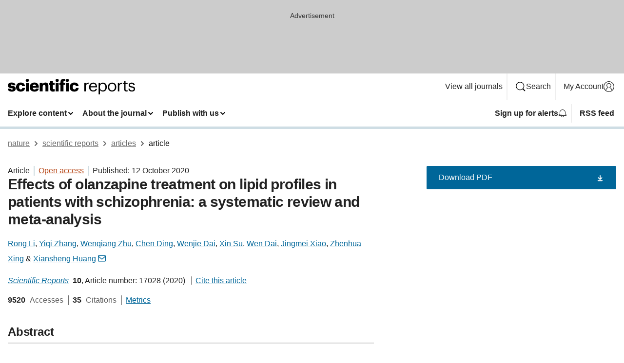

--- FILE ---
content_type: text/html; charset="UTF-8"
request_url: https://www.nature.com/articles/s41598-020-73983-4?error=cookies_not_supported&code=91410f30-4911-452f-b97c-5ae4fc3027f3
body_size: 135816
content:
<!DOCTYPE html>
<html lang="en" class="grade-c">
<head>
    <title>Effects of olanzapine treatment on lipid profiles in patients with schizophrenia: a systematic review and meta-analysis | Scientific Reports</title>
    
        
<link rel="alternate" type="application/rss+xml" href="https://www.nature.com/srep.rss"/>


    

<link rel="preconnect" href="https://cmp.nature.com" crossorigin>

<meta http-equiv="X-UA-Compatible" content="IE=edge">
<meta name="applicable-device" content="pc,mobile">
<meta name="viewport" content="width=device-width,initial-scale=1.0,maximum-scale=5,user-scalable=yes">
<meta name="360-site-verification" content="5a2dc4ab3fcb9b0393241ffbbb490480" />

<script data-test="dataLayer">
    window.dataLayer = [{"content":{"category":{"contentType":"article","legacy":{"webtrendsPrimaryArticleType":"research","webtrendsSubjectTerms":"cardiovascular-diseases;metabolic-disorders;psychiatric-disorders","webtrendsContentCategory":null,"webtrendsContentCollection":null,"webtrendsContentGroup":"Scientific Reports","webtrendsContentGroupType":null,"webtrendsContentSubGroup":"Article","status":null}},"article":{"doi":"10.1038/s41598-020-73983-4"},"attributes":{"cms":null,"deliveryPlatform":"oscar","copyright":{"open":true,"legacy":{"webtrendsLicenceType":"http://creativecommons.org/licenses/by/4.0/"}}},"contentInfo":{"authors":["Rong Li","Yiqi Zhang","Wenqiang Zhu","Chen Ding","Wenjie Dai","Xin Su","Wen Dai","Jingmei Xiao","Zhenhua Xing","Xiansheng Huang"],"publishedAt":1602460800,"publishedAtString":"2020-10-12","title":"Effects of olanzapine treatment on lipid profiles in patients with schizophrenia: a systematic review and meta-analysis","legacy":null,"publishedAtTime":null,"documentType":"aplusplus","subjects":"Cardiovascular diseases,Metabolic disorders,Psychiatric disorders"},"journal":{"pcode":"srep","title":"scientific reports","volume":"10","issue":"1","id":41598,"publishingModel":"Open Access"},"authorization":{"status":true},"features":[{"name":"furtherReadingSection","present":true}],"collection":null},"page":{"category":{"pageType":"article"},"attributes":{"template":"mosaic","featureFlags":[{"name":"download-collection-test","active":false},{"name":"download-issue-test","active":false},{"name":"nature-onwards-journey","active":false}],"testGroup":null},"search":null},"privacy":{},"version":"1.0.0","product":null,"session":null,"user":null,"backHalfContent":true,"country":"US","hasBody":true,"uneditedManuscript":false,"twitterId":["o3xnx","o43y9","o3ef7"],"baiduId":"d38bce82bcb44717ccc29a90c4b781ea","japan":false}];
    window.dataLayer.push({
        ga4MeasurementId: 'G-ERRNTNZ807',
        ga360TrackingId: 'UA-71668177-1',
        twitterId: ['3xnx', 'o43y9', 'o3ef7'],
        baiduId: 'd38bce82bcb44717ccc29a90c4b781ea',
        ga4ServerUrl: 'https://collect.nature.com',
        imprint: 'nature'
    });
</script>

<script>
    (function(w, d) {
        w.config = w.config || {};
        w.config.mustardcut = false;

        
        if (w.matchMedia && w.matchMedia('only print, only all and (prefers-color-scheme: no-preference), only all and (prefers-color-scheme: light), only all and (prefers-color-scheme: dark)').matches) {
            w.config.mustardcut = true;
            d.classList.add('js');
            d.classList.remove('grade-c');
            d.classList.remove('no-js');
        }
    })(window, document.documentElement);
</script>
 



     
    
    
        
    
    <style>@media only print, only all and (prefers-color-scheme: no-preference), only all and (prefers-color-scheme: light), only all and (prefers-color-scheme: dark) {  .c-card--major .c-card__title,.u-h1,.u-h2,h1,h2,h2.app-access-wall__title{font-family:-apple-system,BlinkMacSystemFont,Segoe UI,Roboto,Oxygen-Sans,Ubuntu,Cantarell,Helvetica Neue,sans-serif;font-weight:700}.c-article-editorial-summary__container .c-article-editorial-summary__article-title,.c-card__title,.c-reading-companion__figure-title,.u-h3,.u-h4,h3,h4,h5,h6{letter-spacing:-.0117156rem}html{line-height:1.15;text-size-adjust:100%;box-sizing:border-box;font-size:100%;height:100%;overflow-y:scroll}body{background:#eee;color:#222;font-family:-apple-system,BlinkMacSystemFont,Segoe UI,Roboto,Oxygen-Sans,Ubuntu,Cantarell,Helvetica Neue,sans-serif;font-size:1.125rem;line-height:1.76;margin:0;min-height:100%}details,main{display:block}h1{font-size:2em;margin:.67em 0}a,sup{vertical-align:baseline}a{background-color:transparent;color:#069;overflow-wrap:break-word;text-decoration:underline;text-decoration-skip-ink:auto;word-break:break-word}b{font-weight:bolder}sup{font-size:75%;line-height:0;position:relative;top:-.5em}img{border:0;height:auto;max-width:100%;vertical-align:middle}button,input,select{font-family:inherit;font-size:100%;line-height:1.15;margin:0}button,input{overflow:visible}button,select{text-transform:none}[type=submit],button{-webkit-appearance:button}[type=checkbox]{box-sizing:border-box;padding:0}summary{display:list-item}[hidden]{display:none}button{border-radius:0;cursor:pointer}h1{font-size:2rem;font-weight:700;letter-spacing:-.0390625rem;line-height:2.25rem}.c-card--major .c-card__title,.u-h1,.u-h2,button,h1,h2,h2.app-access-wall__title{font-family:-apple-system,BlinkMacSystemFont,Segoe UI,Roboto,Oxygen-Sans,Ubuntu,Cantarell,Helvetica Neue,sans-serif}.c-card--major .c-card__title,.u-h2,h2{font-size:1.5rem;font-weight:700;letter-spacing:-.0117156rem;line-height:1.6rem}.u-h3{letter-spacing:-.0117156rem}.c-article-editorial-summary__container .c-article-editorial-summary__article-title,.c-card__title,.c-reading-companion__figure-title,.u-h3,.u-h4,h3,h4,h5,h6{font-family:-apple-system,BlinkMacSystemFont,Segoe UI,Roboto,Oxygen-Sans,Ubuntu,Cantarell,Helvetica Neue,sans-serif;font-size:1.25rem;font-weight:700;line-height:1.4rem}.c-article-editorial-summary__container .c-article-editorial-summary__article-title,.c-reading-companion__figure-title,.u-h4,h3,h4,h5,h6{letter-spacing:-.0117156rem}.c-reading-companion__figure-title,.u-h4{font-size:1.125rem}input+label{padding-left:.5em}nav ol,nav ul{list-style:none none}p:empty{display:none}.c-nature-box{background-color:#fff;border:1px solid #d5d5d5;border-radius:2px;box-shadow:0 0 5px 0 rgba(51,51,51,.1);line-height:1.3;margin-bottom:24px;padding:16px 16px 3px}.c-nature-box__text{font-size:1rem;margin-bottom:16px}.c-nature-box--access-to-pdf{display:none}@media only screen and (min-width:1024px){.c-nature-box--mobile{display:none}}.c-nature-box .c-pdf-download{margin-bottom:16px!important}.c-nature-box svg+.c-article__button-text{margin-left:8px}.c-nature-box--version{background-color:#eee}.c-nature-box__wrapper{transform:translateZ(0)}.c-nature-box__wrapper--placeholder{min-height:165px}.sans-serif{font-family:-apple-system,BlinkMacSystemFont,Segoe UI,Roboto,Oxygen-Sans,Ubuntu,Cantarell,Helvetica Neue,sans-serif}.article-page{background:#fff}p{overflow-wrap:break-word;word-break:break-word}.c-article-header{font-family:-apple-system,BlinkMacSystemFont,Segoe UI,Roboto,Oxygen-Sans,Ubuntu,Cantarell,Helvetica Neue,sans-serif;margin-bottom:40px}.c-article-identifiers{color:#6f6f6f;display:flex;flex-wrap:wrap;font-size:1rem;line-height:1.3;list-style:none;padding:0}.c-article-identifiers__item{list-style:none;margin-right:8px;padding-right:8px}.c-article-identifiers__item:last-child{margin-right:0;padding-right:0}.c-article-title{font-size:1.5rem;line-height:1.25;margin:0 0 16px}@media only screen and (min-width:768px){.c-article-title{font-size:1.875rem;line-height:1.2}}.c-article-author-list{display:inline;font-size:1rem;list-style:none;margin:0 8px 0 0;padding:0;width:100%}.c-article-author-list__item{display:inline;padding-right:0}.c-article-author-list svg{margin-left:4px}.c-article-author-list__show-more{display:none;margin-right:4px}.c-article-author-list__button,.js .c-article-author-list__item--hide,.js .c-article-author-list__show-more{display:none}.js .c-article-author-list--long .c-article-author-list__show-more,.js .c-article-author-list--long+.c-article-author-list__button{display:inline}@media only screen and (max-width:539px){.js .c-article-author-list__item--hide-small-screen{display:none}.js .c-article-author-list--short .c-article-author-list__show-more,.js .c-article-author-list--short+.c-article-author-list__button{display:inline}}#uptodate-client,.js .c-article-author-list--expanded .c-article-author-list__show-more{display:none!important}.js .c-article-author-list--expanded .c-article-author-list__item--hide-small-screen{display:inline!important}.c-article-author-list__button,.c-button-author-list{background:#ebf1f5;border:4px solid #ebf1f5;border-radius:20px;color:#666;font-size:.875rem;line-height:1.4;padding:2px 11px 2px 8px;text-decoration:none}.c-article-author-list__button svg,.c-button-author-list svg{margin:1px 4px 0 0}.c-article-author-list__button:hover,.c-button-author-list:hover{background:#069;border-color:transparent;color:#fff}.c-article-info-details{font-size:1rem;margin-bottom:8px;margin-top:16px}.c-article-info-details__cite-as{border-left:1px solid #6f6f6f;margin-left:8px;padding-left:8px}.c-article-metrics-bar{display:flex;flex-wrap:wrap;font-size:1rem;line-height:1.3}.c-article-metrics-bar__wrapper{margin:16px 0}.c-article-metrics-bar__item{align-items:baseline;border-right:1px solid #6f6f6f;margin-right:8px}.c-article-metrics-bar__item:last-child{border-right:0}.c-article-metrics-bar__count{font-weight:700;margin:0}.c-article-metrics-bar__label{color:#626262;font-style:normal;font-weight:400;margin:0 10px 0 5px}.c-article-metrics-bar__details{margin:0}.c-article-main-column{font-family:-apple-system,BlinkMacSystemFont,Segoe UI,Roboto,Oxygen-Sans,Ubuntu,Cantarell,Helvetica Neue,sans-serif;margin-right:8.6%;width:60.2%}@media only screen and (max-width:1023px){.c-article-main-column{margin-right:0;width:100%}}.c-article-extras{float:left;font-family:-apple-system,BlinkMacSystemFont,Segoe UI,Roboto,Oxygen-Sans,Ubuntu,Cantarell,Helvetica Neue,sans-serif;width:31.2%}@media only screen and (max-width:1023px){.c-article-extras{display:none}}.c-article-associated-content__container .c-article-associated-content__title,.c-article-section__title{border-bottom:2px solid #d5d5d5;font-size:1.25rem;margin:0;padding-bottom:8px}@media only screen and (min-width:768px){.c-article-associated-content__container .c-article-associated-content__title,.c-article-section__title{font-size:1.5rem;line-height:1.24}}.c-article-associated-content__container .c-article-associated-content__title{margin-bottom:8px}.c-article-body p{margin-bottom:24px;margin-top:0}.c-article-section{clear:both}.c-article-section__content{margin-bottom:40px;padding-top:8px}@media only screen and (max-width:1023px){.c-article-section__content{padding-left:0}}.c-article-authors-search{margin-bottom:24px;margin-top:0}.c-article-authors-search__item,.c-article-authors-search__title{font-family:-apple-system,BlinkMacSystemFont,Segoe UI,Roboto,Oxygen-Sans,Ubuntu,Cantarell,Helvetica Neue,sans-serif}.c-article-authors-search__title{color:#626262;font-size:1.05rem;font-weight:700;margin:0;padding:0}.c-article-authors-search__item{font-size:1rem}.c-article-authors-search__text{margin:0}.c-code-block{border:1px solid #fff;font-family:monospace;margin:0 0 24px;padding:20px}.c-code-block__heading{font-weight:400;margin-bottom:16px}.c-code-block__line{display:block;overflow-wrap:break-word;white-space:pre-wrap}.c-article-share-box__no-sharelink-info{font-size:.813rem;font-weight:700;margin-bottom:24px;padding-top:4px}.c-article-share-box__only-read-input{border:1px solid #d5d5d5;box-sizing:content-box;display:inline-block;font-size:.875rem;font-weight:700;height:24px;margin-bottom:8px;padding:8px 10px}.c-article-share-box__button--link-like{background-color:transparent;border:0;color:#069;cursor:pointer;font-size:.875rem;margin-bottom:8px;margin-left:10px}.c-article-editorial-summary__container{font-family:-apple-system,BlinkMacSystemFont,Segoe UI,Roboto,Oxygen-Sans,Ubuntu,Cantarell,Helvetica Neue,sans-serif;font-size:1rem}.c-article-editorial-summary__container .c-article-editorial-summary__content p:last-child{margin-bottom:0}.c-article-editorial-summary__container .c-article-editorial-summary__content--less{max-height:9.5rem;overflow:hidden}.c-article-editorial-summary__container .c-article-editorial-summary__button{background-color:#fff;border:0;color:#069;font-size:.875rem;margin-bottom:16px}.c-article-editorial-summary__container .c-article-editorial-summary__button.active,.c-article-editorial-summary__container .c-article-editorial-summary__button.hover,.c-article-editorial-summary__container .c-article-editorial-summary__button:active,.c-article-editorial-summary__container .c-article-editorial-summary__button:hover{text-decoration:underline;text-decoration-skip-ink:auto}.c-article-associated-content__container .c-article-associated-content__collection-label{font-size:.875rem;line-height:1.4}.c-article-associated-content__container .c-article-associated-content__collection-title{line-height:1.3}.c-reading-companion{clear:both;min-height:389px}.c-reading-companion__sticky{max-width:389px}.c-reading-companion__scroll-pane{margin:0;min-height:200px;overflow:hidden auto}.c-reading-companion__tabs{display:flex;flex-flow:row nowrap;font-size:1rem;list-style:none;margin:0 0 8px;padding:0}.c-reading-companion__tabs>li{flex-grow:1}.c-reading-companion__tab{background-color:#eee;border:1px solid #d5d5d5;border-image:initial;border-left-width:0;color:#0067c5;font-size:1rem;padding:8px 8px 8px 15px;text-align:left;width:100%}.c-reading-companion__tabs li:first-child .c-reading-companion__tab{border-left-width:1px}.c-reading-companion__tab--active{background-color:#fff;border-bottom:1px solid #fff;color:#222;font-weight:700}.c-reading-companion__sections-list{list-style:none;padding:0}.c-reading-companion__figures-list,.c-reading-companion__references-list{list-style:none;min-height:389px;padding:0}.c-reading-companion__sections-list{margin:0 0 8px;min-height:50px}.c-reading-companion__section-item{font-size:1rem;padding:0}.c-reading-companion__section-item a{display:block;line-height:1.5;overflow:hidden;padding:8px 0 8px 16px;text-overflow:ellipsis;white-space:nowrap}.c-reading-companion__figure-item{border-top:1px solid #d5d5d5;font-size:1rem;padding:16px 8px 16px 0}.c-reading-companion__figure-item:first-child{border-top:none;padding-top:8px}.c-reading-companion__reference-item{border-top:1px solid #d5d5d5;font-size:1rem;padding:8px 8px 8px 16px}.c-reading-companion__reference-item:first-child{border-top:none}.c-reading-companion__reference-item a{word-break:break-word}.c-reading-companion__reference-citation{display:inline}.c-reading-companion__reference-links{font-size:.813rem;font-weight:700;list-style:none;margin:8px 0 0;padding:0;text-align:right}.c-reading-companion__reference-links>a{display:inline-block;padding-left:8px}.c-reading-companion__reference-links>a:first-child{display:inline-block;padding-left:0}.c-reading-companion__figure-title{display:block;margin:0 0 8px}.c-reading-companion__figure-links{display:flex;justify-content:space-between;margin:8px 0 0}.c-reading-companion__figure-links>a{align-items:center;display:flex}.c-reading-companion__figure-full-link svg{height:.8em;margin-left:2px}.c-reading-companion__panel{border-top:none;display:none;margin-top:0;padding-top:0}.c-cod,.c-reading-companion__panel--active{display:block}.c-cod{font-size:1rem;width:100%}.c-cod__form{background:#ebf0f3}.c-cod__prompt{font-size:1.125rem;line-height:1.3;margin:0 0 24px}.c-cod__label{display:block;margin:0 0 4px}.c-cod__row{display:flex;margin:0 0 16px}.c-cod__row:last-child{margin:0}.c-cod__input{border:1px solid #d5d5d5;border-radius:2px;flex:1 1 auto;margin:0;padding:13px}.c-cod__input--submit{background-color:#069;border:1px solid #069;color:#fff;flex-shrink:1;margin-left:8px;transition:background-color .2s ease-out 0s,color .2s ease-out 0s}.c-cod__input--submit-single{flex-basis:100%;flex-shrink:0;margin:0}.c-cod__input--submit:focus,.c-cod__input--submit:hover{background-color:#fff;color:#069}.c-pdf-download__link .u-icon{padding-top:2px}.c-pdf-download{display:flex;margin-bottom:24px;max-height:48px}@media only screen and (min-width:540px){.c-pdf-download{max-height:none}}@media only screen and (min-width:1024px){.c-pdf-download{max-height:48px}}.c-pdf-download__link{display:flex;flex:1 1 0%}.c-pdf-download__link:hover{text-decoration:none}.c-pdf-download__text{padding-right:4px}@media only screen and (max-width:539px){.c-pdf-download__text{text-transform:capitalize}}@media only screen and (min-width:540px){.c-pdf-download__text{padding-right:8px}}.c-context-bar--sticky .c-pdf-download{display:block;margin-bottom:0;white-space:nowrap}@media only screen and (max-width:539px){.c-pdf-download .u-sticky-visually-hidden{border:0;clip:rect(0,0,0,0);height:1px;margin:-100%;overflow:hidden;padding:0;position:absolute!important;width:1px}}.c-pdf-container{display:flex;justify-content:flex-end}@media only screen and (max-width:539px){.c-pdf-container .c-pdf-download{display:flex;flex-basis:100%}}.c-pdf-container .c-pdf-download+.c-pdf-download{margin-left:16px}.c-article-extras .c-pdf-container .c-pdf-download{width:100%}.c-article-extras .c-pdf-container .c-pdf-download+.c-pdf-download{margin-left:0}@media only screen and (min-width:540px){.c-context-bar--sticky .c-pdf-download__link{align-items:center;flex:1 1 183px}}@media only screen and (max-width:320px){.c-context-bar--sticky .c-pdf-download__link{padding:16px}}.article-page--commercial .c-article-main-column .c-pdf-button__container .c-pdf-download{display:none}@media only screen and (max-width:1023px){.article-page--commercial .c-article-main-column .c-pdf-button__container .c-pdf-download{display:block}}.c-recommendations-column-switch .c-meta{margin-top:auto}.c-context-bar{box-shadow:0 0 10px 0 rgba(51,51,51,.2);position:relative;width:100%}.c-context-bar__container{margin:0 auto;max-width:1280px;padding:0 16px}.c-context-bar__title{display:none}.app-researcher-popup__link.hover,.app-researcher-popup__link.visited,.app-researcher-popup__link:hover,.app-researcher-popup__link:visited,.c-article-metrics__heading a,.c-article-metrics__posts .c-card__title a{color:inherit}.c-article-authors-search__list{align-items:center;display:flex;flex-wrap:wrap;gap:16px 16px;justify-content:center}@media only screen and (min-width:320px){.c-article-authors-search__list{justify-content:normal}}.c-article-authors-search__text{align-items:center;display:flex;flex-flow:column wrap;font-size:14px;justify-content:center}@media only screen and (min-width:320px){.c-article-authors-search__text{flex-direction:row;font-size:16px}}.c-article-authors-search__links-text{font-weight:700;margin-right:8px;text-align:center}@media only screen and (min-width:320px){.c-article-authors-search__links-text{text-align:left}}.c-article-authors-search__list-item--left{flex:1 1 100%}@media only screen and (min-width:320px){.c-article-authors-search__list-item--left{flex-basis:auto}}.c-article-authors-search__list-item--right{flex:1 1 auto}.c-article-identifiers{margin:0}.c-article-identifiers__item{border-right:2px solid #cedbe0;color:#222;font-size:14px}@media only screen and (min-width:320px){.c-article-identifiers__item{font-size:16px}}.c-article-identifiers__item:last-child{border-right:none}.c-article-metrics__posts .c-card__title{font-size:1.05rem}.c-article-metrics__posts .c-card__title+span{color:#6f6f6f;font-size:1rem}.app-author-list{color:#222;font-family:-apple-system,BlinkMacSystemFont,Segoe UI,Roboto,Oxygen-Sans,Ubuntu,Cantarell,Helvetica Neue,sans-serif;font-size:1rem;line-height:1.4;list-style:none;margin:0;padding:0}.app-author-list>li,.c-breadcrumbs>li,.c-footer__links>li,.js .app-author-list,.u-list-comma-separated>li,.u-list-inline>li{display:inline}.app-author-list>li:not(:first-child):not(:last-child):before{content:", "}.app-author-list>li:not(:only-child):last-child:before{content:" & "}.app-author-list--compact{font-size:.875rem;line-height:1.4}.app-author-list--truncated>li:not(:only-child):last-child:before{content:" ... "}.js .app-author-list__hide{display:none;visibility:hidden}.js .app-author-list__hide:first-child+*{margin-block-start:0}.c-ad{text-align:center}@media only screen and (min-width:320px){.c-ad{padding:8px}}.c-ad--728x90{background-color:#ccc;display:none}.c-ad--728x90 .c-ad__inner{min-height:calc(1.5em + 94px)}@media only screen and (min-width:768px){.js .c-ad--728x90{display:none}.js .u-show-following-ad+.c-ad--728x90{display:block}}.c-ad__label{color:#333;font-weight:400;line-height:1.5;margin-bottom:4px}.c-ad__label,.c-meta{font-family:-apple-system,BlinkMacSystemFont,Segoe UI,Roboto,Oxygen-Sans,Ubuntu,Cantarell,Helvetica Neue,sans-serif;font-size:.875rem}.c-meta{color:inherit;line-height:1.4;list-style:none;margin:0;padding:0}.c-meta--large{font-size:1rem}.c-meta--large .c-meta__item{margin-bottom:8px}.c-meta__item{display:inline-block;margin-bottom:4px}.c-meta__item:not(:last-child){border-right:1px solid #d5d5d5;margin-right:4px;padding-right:4px}@media only screen and (max-width:539px){.c-meta__item--block-sm-max{display:block}.c-meta__item--block-sm-max:not(:last-child){border-right:none;margin-right:0;padding-right:0}}@media only screen and (min-width:1024px){.c-meta__item--block-at-lg{display:block}.c-meta__item--block-at-lg:not(:last-child){border-right:none;margin-right:0;padding-right:0}}.c-meta__type{font-weight:700;text-transform:none}.c-skip-link{background:#069;bottom:auto;color:#fff;font-family:-apple-system,BlinkMacSystemFont,Segoe UI,Roboto,Oxygen-Sans,Ubuntu,Cantarell,Helvetica Neue,sans-serif;font-size:.875rem;padding:8px;position:absolute;text-align:center;transform:translateY(-100%);z-index:9999}@media (prefers-reduced-motion:reduce){.c-skip-link{transition:top .3s ease-in-out 0s}}@media print{.c-skip-link{display:none}}.c-skip-link:link{color:#fff}.c-status-message{align-items:center;box-sizing:border-box;display:flex;font-family:-apple-system,BlinkMacSystemFont,Segoe UI,Roboto,Oxygen-Sans,Ubuntu,Cantarell,Helvetica Neue,sans-serif;font-size:1rem;position:relative;width:100%}.c-card__summary>p:last-child,.c-status-message :last-child{margin-bottom:0}.c-status-message--boxed{background-color:#fff;border:1px solid #eee;border-radius:2px;line-height:1.4;padding:16px}.c-status-message__heading{font-family:-apple-system,BlinkMacSystemFont,Segoe UI,Roboto,Oxygen-Sans,Ubuntu,Cantarell,Helvetica Neue,sans-serif;font-size:1rem;font-weight:700}.c-status-message__icon{fill:currentcolor;display:inline-block;flex:0 0 auto;height:1.5em;margin-right:8px;transform:translate(0);vertical-align:text-top;width:1.5em}.c-status-message__icon--top{align-self:flex-start}.c-status-message--info .c-status-message__icon{color:#003f8d}.c-status-message--boxed.c-status-message--info{border-bottom:4px solid #003f8d}.c-status-message--error .c-status-message__icon{color:#c40606}.c-status-message--boxed.c-status-message--error{border-bottom:4px solid #c40606}.c-status-message--success .c-status-message__icon{color:#00b8b0}.c-status-message--boxed.c-status-message--success{border-bottom:4px solid #00b8b0}.c-status-message--warning .c-status-message__icon{color:#edbc53}.c-status-message--boxed.c-status-message--warning{border-bottom:4px solid #edbc53}.c-breadcrumbs{color:#000;font-family:-apple-system,BlinkMacSystemFont,Segoe UI,Roboto,Oxygen-Sans,Ubuntu,Cantarell,Helvetica Neue,sans-serif;font-size:1rem;list-style:none;margin:0;padding:0}.c-breadcrumbs__link{color:#666}svg.c-breadcrumbs__chevron{margin:4px 4px 0;fill:#888;height:10px;width:10px}@media only screen and (max-width:539px){.c-breadcrumbs .c-breadcrumbs__item{display:none}.c-breadcrumbs .c-breadcrumbs__item:last-child,.c-breadcrumbs .c-breadcrumbs__item:nth-last-child(2){display:inline}}.c-card{background-color:transparent;border:0;box-shadow:none;display:flex;flex-direction:column;font-size:14px;min-width:0;overflow:hidden;padding:0;position:relative}.c-card--no-shape{background:0 0;border:0;box-shadow:none}.c-card__image{display:flex;justify-content:center;overflow:hidden;padding-bottom:56.25%;position:relative}@supports (aspect-ratio:1/1){.c-card__image{padding-bottom:0}}.c-card__image img{left:0;min-height:100%;min-width:100%;position:absolute}@supports ((-o-object-fit:cover) or (object-fit:cover)){.c-card__image img{height:100%;object-fit:cover;width:100%}}.c-card__body{flex:1 1 auto;padding:16px}.c-card--no-shape .c-card__body{padding:0}.c-card--no-shape .c-card__body:not(:first-child){padding-top:16px}.c-card__title{letter-spacing:-.01875rem;margin-bottom:8px;margin-top:0}[lang=de] .c-card__title{hyphens:auto}.c-card__summary{line-height:1.4}.c-card__summary>p{margin-bottom:5px}.c-card__summary a{text-decoration:underline}.c-card__link:not(.c-card__link--no-block-link):before{bottom:0;content:"";left:0;position:absolute;right:0;top:0}.c-card--flush .c-card__body{padding:0}.c-card--major{font-size:1rem}.c-card--dark{background-color:#29303c;border-width:0;color:#e3e4e5}.c-card--dark .c-card__title{color:#fff}.c-card--dark .c-card__link,.c-card--dark .c-card__summary a{color:inherit}.c-header{background-color:#fff;border-bottom:5px solid #000;font-size:1rem;line-height:1.4;margin-bottom:16px}.c-header__row{padding:0;position:relative}.c-header__row:not(:last-child){border-bottom:1px solid #eee}.c-header__split{align-items:center;display:flex;justify-content:space-between}.c-header__logo-container{flex:1 1 0px;line-height:0;margin:8px 24px 8px 0}.c-header__logo{transform:translateZ(0)}.c-header__logo img{max-height:32px}.c-header__container{margin:0 auto;max-width:1280px}.c-header__menu{align-items:center;display:flex;flex:0 1 auto;flex-wrap:wrap;font-weight:700;gap:8px 8px;line-height:1.4;list-style:none;margin:0 -4px;padding:0}@media print{.c-header__menu{display:none}}@media only screen and (max-width:1023px){.c-header__menu--hide-lg-max{display:none;visibility:hidden}}.c-header__menu--global{font-weight:400;justify-content:flex-end}.c-header__menu--global svg{display:none;visibility:hidden}.c-header__menu--global svg:first-child+*{margin-block-start:0}@media only screen and (min-width:540px){.c-header__menu--global svg{display:block;visibility:visible}}.c-header__menu--journal{font-size:.875rem;margin:8px 0 8px -8px}@media only screen and (min-width:540px){.c-header__menu--journal{flex-wrap:nowrap;font-size:1rem}}.c-header__item{padding-bottom:0;padding-top:0;position:static}.c-header__item--pipe{border-left:2px solid #eee;padding-left:8px}.c-header__item--padding{padding-bottom:8px;padding-top:8px}@media only screen and (min-width:540px){.c-header__item--dropdown-menu{position:relative}}@media only screen and (min-width:1024px){.c-header__item--hide-lg{display:none;visibility:hidden}}@media only screen and (max-width:767px){.c-header__item--hide-md-max{display:none;visibility:hidden}.c-header__item--hide-md-max:first-child+*{margin-block-start:0}}.c-header__link{align-items:center;color:inherit;display:inline-flex;gap:4px 4px;padding:8px;white-space:nowrap}.c-header__link svg{transition-duration:.2s}.c-header__show-text{display:none;visibility:hidden}.has-tethered .c-header__heading--js-hide:first-child+*{margin-block-start:0}@media only screen and (min-width:540px){.c-header__show-text{display:inline;visibility:visible}}.c-header__show-text-sm{display:inline;visibility:visible}@media only screen and (min-width:540px){.c-header__show-text-sm{display:none;visibility:hidden}.c-header__show-text-sm:first-child+*{margin-block-start:0}}.c-header__dropdown{background-color:#000;border-bottom:1px solid #2f2f2f;color:#eee;font-size:.875rem;line-height:1.2;padding:16px 0}@media print{.c-header__dropdown{display:none}}.c-header__heading{display:inline-block;font-family:-apple-system,BlinkMacSystemFont,Segoe UI,Roboto,Oxygen-Sans,Ubuntu,Cantarell,Helvetica Neue,sans-serif;font-size:1.25rem;font-weight:400;line-height:1.4;margin-bottom:8px}.c-header__heading--keyline{border-top:1px solid;border-color:#2f2f2f;margin-top:16px;padding-top:16px;width:100%}.c-header__list{display:flex;flex-wrap:wrap;gap:0 16px;list-style:none;margin:0 -8px}.c-header__flush{margin:0 -8px}.c-header__visually-hidden{border:0;clip:rect(0,0,0,0);height:1px;margin:-100%;overflow:hidden;padding:0;position:absolute!important;width:1px}.c-header__search-form{margin-bottom:8px}.c-header__search-layout{display:flex;flex-wrap:wrap;gap:16px 16px}.c-header__search-layout>:first-child{flex:999 1 auto}.c-header__search-layout>*{flex:1 1 auto}.c-header__search-layout--max-width{max-width:720px}.c-header__search-button{align-items:center;background-color:transparent;background-image:none;border:1px solid #fff;border-radius:2px;color:#fff;cursor:pointer;display:flex;font-family:sans-serif;font-size:1rem;justify-content:center;line-height:1.15;margin:0;padding:8px 16px;position:relative;text-decoration:none;transition:all .25s ease 0s,color .25s ease 0s,border-color .25s ease 0s;width:100%}.c-header__input,.c-header__select{border:1px solid;border-radius:3px;box-sizing:border-box;font-size:1rem;padding:8px 16px;width:100%}.c-header__select{-webkit-appearance:none;background-image:url("data:image/svg+xml,%3Csvg height='16' viewBox='0 0 16 16' width='16' xmlns='http://www.w3.org/2000/svg'%3E%3Cpath d='m5.58578644 3-3.29289322-3.29289322c-.39052429-.39052429-.39052429-1.02368927 0-1.41421356s1.02368927-.39052429 1.41421356 0l4 4c.39052429.39052429.39052429 1.02368927 0 1.41421356l-4 4c-.39052429.39052429-1.02368927.39052429-1.41421356 0s-.39052429-1.02368927 0-1.41421356z' fill='%23333' fill-rule='evenodd' transform='matrix(0 1 -1 0 11 3)'/%3E%3C/svg%3E");background-position:right .7em top 50%;background-repeat:no-repeat;background-size:1em;box-shadow:0 1px 0 1px rgba(0,0,0,.04);display:block;margin:0;max-width:100%;min-width:150px}@media only screen and (min-width:540px){.c-header__menu--journal .c-header__item--dropdown-menu:last-child .c-header__dropdown.has-tethered{left:auto;right:0}}@media only screen and (min-width:768px){.c-header__menu--journal .c-header__item--dropdown-menu:last-child .c-header__dropdown.has-tethered{left:0;right:auto}}.c-header__dropdown.has-tethered{border-bottom:0;border-radius:0 0 2px 2px;left:0;position:absolute;top:100%;transform:translateY(5px);width:100%;z-index:1}@media only screen and (min-width:540px){.c-header__dropdown.has-tethered{transform:translateY(8px);width:auto}}@media only screen and (min-width:768px){.c-header__dropdown.has-tethered{min-width:225px}}.c-header__dropdown--full-width.has-tethered{padding:32px 0 24px;transform:none;width:100%}.has-tethered .c-header__heading--js-hide{display:none;visibility:hidden}.has-tethered .c-header__list--js-stack{flex-direction:column}.has-tethered .c-header__item--keyline,.has-tethered .c-header__list~.c-header__list .c-header__item:first-child{border-top:1px solid #d5d5d5;margin-top:8px;padding-top:8px}.c-header__item--snid-account-widget{display:flex}.c-header__container{padding:0 4px}.c-header__list{padding:0 12px}.c-header__menu .c-header__link{font-size:14px}.c-header__item--snid-account-widget .c-header__link{padding:8px}.c-header__menu--journal{margin-left:0}@media only screen and (min-width:540px){.c-header__container{padding:0 16px}.c-header__menu--journal{margin-left:-8px}.c-header__menu .c-header__link{font-size:16px}.c-header__link--search{gap:13px 13px}}.u-button{align-items:center;background-color:transparent;background-image:none;border-radius:2px;cursor:pointer;display:inline-flex;font-family:sans-serif;font-size:1rem;justify-content:center;line-height:1.3;margin:0;padding:8px;position:relative;text-decoration:none;transition:all .25s ease 0s,color .25s ease 0s,border-color .25s ease 0s;width:auto}.u-button svg,.u-button--primary svg{fill:currentcolor}.u-button{border:1px solid #069;color:#069}.u-button--primary{background-color:#069;background-image:none;border:1px solid #069;color:#fff}.u-button--full-width{display:flex;width:100%}.u-display-none{display:none}.js .u-js-hide,.u-hide{display:none;visibility:hidden}.u-hide:first-child+*{margin-block-start:0}.u-visually-hidden{border:0;clip:rect(0,0,0,0);height:1px;margin:-100%;overflow:hidden;padding:0;position:absolute!important;width:1px}@media print{.u-hide-print{display:none}}@media only screen and (min-width:1024px){.u-hide-at-lg{display:none;visibility:hidden}.u-hide-at-lg:first-child+*{margin-block-start:0}}.u-clearfix:after,.u-clearfix:before{content:"";display:table}.u-clearfix:after{clear:both}.u-color-open-access{color:#b74616}.u-float-left{float:left}.u-icon{fill:currentcolor;display:inline-block;height:1em;transform:translate(0);vertical-align:text-top;width:1em}.u-full-height{height:100%}.u-link-inherit{color:inherit}.u-list-reset{list-style:none;margin:0;padding:0}.u-text-bold{font-weight:700}.u-container{margin:0 auto;max-width:1280px;padding:0 16px}.u-justify-content-space-between{justify-content:space-between}.u-mt-32{margin-top:32px}.u-mb-8{margin-bottom:8px}.u-mb-16{margin-bottom:16px}.u-mb-24{margin-bottom:24px}.u-mb-32{margin-bottom:32px}.u-mb-48{margin-bottom:48px}.u-pa-16{padding:16px}html *,html :after,html :before{box-sizing:inherit}.c-article-section__title,.c-article-title{font-weight:700}.c-card__title{line-height:1.4em}.c-article__button{background-color:#069;border:1px solid #069;border-radius:2px;color:#fff;display:flex;font-family:-apple-system,BlinkMacSystemFont,Segoe UI,Roboto,Oxygen-Sans,Ubuntu,Cantarell,Helvetica Neue,sans-serif;font-size:.875rem;line-height:1.4;margin-bottom:16px;padding:13px;transition:background-color .2s ease-out 0s,color .2s ease-out 0s}.c-article__button,.c-article__button:hover{text-decoration:none}.c-article__button--inverted,.c-article__button:hover{background-color:#fff;color:#069}.c-article__button--inverted:hover{background-color:#069;color:#fff}.c-header__link{text-decoration:inherit}.grade-c-hide{display:block}.c-pdf-download__link{padding:13px 24px} } </style>




    
        <link data-test="critical-css-handler" data-inline-css-source="critical-css" rel="stylesheet" href="/static/css/enhanced-article-49525facc3.css" media="print" onload="this.media='only print, only all and (prefers-color-scheme: no-preference), only all and (prefers-color-scheme: light), only all and (prefers-color-scheme: dark)';this.onload=null">
    
    <noscript>
        <link rel="stylesheet" type="text/css" href="/static/css/enhanced-article-49525facc3.css" media="only print, only all and (prefers-color-scheme: no-preference), only all and (prefers-color-scheme: light), only all and (prefers-color-scheme: dark)">
    </noscript>

<link rel="stylesheet" type="text/css" href="/static/css/article-print-fb7cb72232.css" media="print">
    



<link rel="apple-touch-icon" sizes="180x180" href=/static/images/favicons/nature/apple-touch-icon-f39cb19454.png>
<link rel="icon" type="image/png" sizes="48x48" href=/static/images/favicons/nature/favicon-48x48-b52890008c.png>
<link rel="icon" type="image/png" sizes="32x32" href=/static/images/favicons/nature/favicon-32x32-3fe59ece92.png>
<link rel="icon" type="image/png" sizes="16x16" href=/static/images/favicons/nature/favicon-16x16-951651ab72.png>
<link rel="manifest" href=/static/manifest.json crossorigin="use-credentials">
<link rel="mask-icon" href=/static/images/favicons/nature/safari-pinned-tab-69bff48fe6.svg color="#000000">
<link rel="shortcut icon" href=/static/images/favicons/nature/favicon.ico>
<meta name="msapplication-TileColor" content="#000000">
<meta name="msapplication-config" content=/static/browserconfig.xml>
<meta name="theme-color" content="#000000">
<meta name="application-name" content="Nature">


<script>
    (function () {
        if ( typeof window.CustomEvent === "function" ) return false;
        function CustomEvent ( event, params ) {
            params = params || { bubbles: false, cancelable: false, detail: null };
            var evt = document.createEvent( 'CustomEvent' );
            evt.initCustomEvent( event, params.bubbles, params.cancelable, params.detail );
            return evt;
        }

        CustomEvent.prototype = window.Event.prototype;

        window.CustomEvent = CustomEvent;
    })();
</script>


<script>
    (function () {
        var urlParams = new URLSearchParams(window.location.search);
        if (urlParams.get('gptAdsTest') !== null) {
            document.addEventListener('sncc:initialise', function(event) {
                var gptScriptSource = 'https://pagead2.googlesyndication.com/tag/js/gpt.js';
                if (event.detail.C03 === true) {
                    gptScriptSource = 'https://securepubads.g.doubleclick.net/tag/js/gpt.js';
                }
                var gptScript = document.createElement('script');
                gptScript.type = 'text/javascript';
                gptScript.src = gptScriptSource;
                gptScript.async = false;
                gptScript.onload = function () {
                    var gtmScript = document.createElement('script');
                    gtmScript.src = 'https://fed-libs.nature.com/production/gpt-ads-gtm.min.js';
                    gtmScript.async = false;
                    document.head.appendChild(gtmScript);
                };
                document.head.appendChild(gptScript);
            });
        }
    })();
</script>
    
<!-- Google Tag Manager -->
<script data-test="gtm-head">
    window.initGTM = function() {
        if (window.config.mustardcut) {
            (function (w, d, s, l, i) {
                w[l] = w[l] || [];
                w[l].push({'gtm.start': new Date().getTime(), event: 'gtm.js'});
                var f = d.getElementsByTagName(s)[0],
                        j = d.createElement(s),
                        dl = l != 'dataLayer' ? '&l=' + l : '';
                j.async = true;
                j.src = 'https://sgtm.nature.com/gtm.js?id=' + i + dl;
                f.parentNode.insertBefore(j, f);
            })(window, document, 'script', 'dataLayer', 'GTM-MRVXSHQ');
        }
    }
</script>
<!-- End Google Tag Manager -->

    <script>
    (function(w,d,t) {
        function cc() {
            var h = w.location.hostname;
            if (h === 'preview-www.nature.com') return;
            var e = d.createElement(t),
                s = d.getElementsByTagName(t)[0];
            if (h === 'nature.com' || h.endsWith('.nature.com')) {
                e.src = 'https://cmp.nature.com/production_live/en/consent-bundle-8-100.js';
                e.setAttribute('onload', "initGTM(window,document,'script','dataLayer','GTM-MRVXSHQ')");
            } else {
                e.src = '/static/js/cookie-consent-es5-bundle-8d962b73c2.js';
                e.setAttribute('data-consent', h);
            }
            s.insertAdjacentElement('afterend', e);
        }
        cc();
    })(window,document,'script');
</script>


<script id="js-position0">
    (function(w, d) {
        w.idpVerifyPrefix = 'https://verify.nature.com';
        w.ra21Host = 'https://wayf.springernature.com';
        var moduleSupport = (function() {
            return 'noModule' in d.createElement('script');
        })();

        if (w.config.mustardcut === true) {
            w.loader = {
                index: 0,
                registered: [],
                scripts: [
                    
                        {src: '/static/js/global-article-es6-bundle-e979e7e7bc.js', test: 'global-article-js', module: true},
                        {src: '/static/js/global-article-es5-bundle-597536b0e3.js', test: 'global-article-js', nomodule: true},
                        {src: '/static/js/shared-es6-bundle-0c7392804a.js', test: 'shared-js', module: true},
                        {src: '/static/js/shared-es5-bundle-f97043df39.js', test: 'shared-js', nomodule: true},
                        {src: '/static/js/header-150-es6-bundle-5bb959eaa1.js', test: 'header-150-js', module: true},
                        {src: '/static/js/header-150-es5-bundle-994fde5b1d.js', test: 'header-150-js', nomodule: true}
                    
                ].filter(function (s) {
                    if (s.src === null) return false;
                    if (moduleSupport && s.nomodule) return false;
                    return !(!moduleSupport && s.module);
                }),

                register: function (value) {
                    this.registered.push(value);
                },

                ready: function () {
                    if (this.registered.length === this.scripts.length) {
                        this.registered.forEach(function (fn) {
                            if (typeof fn === 'function') {
                                setTimeout(fn, 0); 
                            }
                        });
                        this.ready = function () {};
                    }
                },

                insert: function (s) {
                    var t = d.getElementById('js-position' + this.index);
                    if (t && t.insertAdjacentElement) {
                        t.insertAdjacentElement('afterend', s);
                    } else {
                        d.head.appendChild(s);
                    }
                    ++this.index;
                },

                createScript: function (script, beforeLoad) {
                    var s = d.createElement('script');
                    s.id = 'js-position' + (this.index + 1);
                    s.setAttribute('data-test', script.test);
                    if (beforeLoad) {
                        s.defer = 'defer';
                        s.onload = function () {
                            if (script.noinit) {
                                loader.register(true);
                            }
                            if (d.readyState === 'interactive' || d.readyState === 'complete') {
                                loader.ready();
                            }
                        };
                    } else {
                        s.async = 'async';
                    }
                    s.src = script.src;
                    return s;
                },

                init: function () {
                    this.scripts.forEach(function (s) {
                        loader.insert(loader.createScript(s, true));
                    });

                    d.addEventListener('DOMContentLoaded', function () {
                        loader.ready();
                        var conditionalScripts;
                        
                            conditionalScripts = [
                                {match: 'div[data-pan-container]', src: '/static/js/pan-zoom-es6-bundle-464a2af269.js', test: 'pan-zoom-js',  module: true },
                                {match: 'div[data-pan-container]', src: '/static/js/pan-zoom-es5-bundle-98fb9b653b.js', test: 'pan-zoom-js',  nomodule: true },
                                {match: 'math,span.mathjax-tex', src: '/static/js/math-es6-bundle-55688a0084.js', test: 'math-js', module: true},
                                {match: 'math,span.mathjax-tex', src: '/static/js/math-es5-bundle-6a270012ec.js', test: 'math-js', nomodule: true}
                            ];
                        

                        if (conditionalScripts) {
                            conditionalScripts.filter(function (script) {
                                return !!document.querySelector(script.match) && !((moduleSupport && script.nomodule) || (!moduleSupport && script.module));
                            }).forEach(function (script) {
                                loader.insert(loader.createScript(script));
                            });
                        }
                    }, false);
                }
            };
            loader.init();
        }
    })(window, document);
</script>










<meta name="robots" content="noarchive">
<meta name="access" content="Yes">


<link rel="search" href="https://www.nature.com/search">
<link rel="search" href="https://www.nature.com/opensearch/opensearch.xml" type="application/opensearchdescription+xml" title="nature.com">
<link rel="search" href="https://www.nature.com/opensearch/request" type="application/sru+xml" title="nature.com">





    
    <script type="application/ld+json">{"mainEntity":{"headline":"Effects of olanzapine treatment on lipid profiles in patients with schizophrenia: a systematic review and meta-analysis","description":"Olanzapine-induced dyslipidemia significantly increases the risk of cardiovascular disease in patients with schizophrenia. However, the clinical features of olanzapine-induced dyslipidemia remain hitherto unclear because of inconsistencies in the literature. This meta-analysis thus investigated the effects of olanzapine treatment on lipid profiles among patients with schizophrenia. Studies of the effects of olanzapine on lipids were obtained through the PubMed, Web of science, The Cochrane Library and Embase databases (up to January 1, 2020). Twenty-one studies and 1790 schizophrenia patients who received olanzapine therapy were included in our analysis. An olanzapine-induced increase was observed in plasma triglyceride (TG), total cholesterol (TC), and low-density lipoprotein cholesterol (LDL-C) levels in patients with schizophrenia (all P < 0.05). Moreover, the time points analyzed included the following: baseline, 4 weeks, 6 weeks, 8 weeks, 12 weeks, and ≥ 24 weeks (data of ≥ 24 weeks were integrated). The significant elevation of TG, TC, and LDL-C was observed in patients with schizophrenia already by 4 weeks of olanzapine therapy (all P < 0.05), with no obvious changes observed in high-density lipoprotein cholesterol (HDL-C) (P > 0.05). In conclusion, olanzapine-induced dyslipidemia, characterized by increased TG, TC, and LDL-C levels, was observed in patients with schizophrenia already by 4 weeks of olanzapine treatment.","datePublished":"2020-10-12T00:00:00Z","dateModified":"2020-10-12T00:00:00Z","pageStart":"1","pageEnd":"14","license":"http://creativecommons.org/licenses/by/4.0/","sameAs":"https://doi.org/10.1038/s41598-020-73983-4","keywords":["Cardiovascular diseases","Metabolic disorders","Psychiatric disorders","Science","Humanities and Social Sciences","multidisciplinary"],"image":["https://media.springernature.com/lw1200/springer-static/image/art%3A10.1038%2Fs41598-020-73983-4/MediaObjects/41598_2020_73983_Fig1_HTML.png","https://media.springernature.com/lw1200/springer-static/image/art%3A10.1038%2Fs41598-020-73983-4/MediaObjects/41598_2020_73983_Fig2_HTML.png","https://media.springernature.com/lw1200/springer-static/image/art%3A10.1038%2Fs41598-020-73983-4/MediaObjects/41598_2020_73983_Fig3_HTML.png","https://media.springernature.com/lw1200/springer-static/image/art%3A10.1038%2Fs41598-020-73983-4/MediaObjects/41598_2020_73983_Fig4_HTML.png","https://media.springernature.com/lw1200/springer-static/image/art%3A10.1038%2Fs41598-020-73983-4/MediaObjects/41598_2020_73983_Fig5_HTML.png","https://media.springernature.com/lw1200/springer-static/image/art%3A10.1038%2Fs41598-020-73983-4/MediaObjects/41598_2020_73983_Fig6_HTML.png"],"isPartOf":{"name":"Scientific Reports","issn":["2045-2322"],"volumeNumber":"10","@type":["Periodical","PublicationVolume"]},"publisher":{"name":"Nature Publishing Group UK","logo":{"url":"https://www.springernature.com/app-sn/public/images/logo-springernature.png","@type":"ImageObject"},"@type":"Organization"},"author":[{"name":"Rong Li","affiliation":[{"name":"Central South University","address":{"name":"Department of Stomatology, The Second Xiangya Hospital, Central South University, Changsha, China","@type":"PostalAddress"},"@type":"Organization"}],"@type":"Person"},{"name":"Yiqi Zhang","affiliation":[{"name":"Central South University","address":{"name":"Department of Cardiovascular Medicine, The Second Xiangya Hospital, Central South University, Changsha, China","@type":"PostalAddress"},"@type":"Organization"}],"@type":"Person"},{"name":"Wenqiang Zhu","affiliation":[{"name":"Central South University","address":{"name":"Department of Cardiovascular Medicine, The Second Xiangya Hospital, Central South University, Changsha, China","@type":"PostalAddress"},"@type":"Organization"}],"@type":"Person"},{"name":"Chen Ding","affiliation":[{"name":"Central South University","address":{"name":"Department of Cardiovascular Medicine, The Second Xiangya Hospital, Central South University, Changsha, China","@type":"PostalAddress"},"@type":"Organization"}],"@type":"Person"},{"name":"Wenjie Dai","affiliation":[{"name":"Central South University","address":{"name":"Department of Epidemiology and Health Statistics, Xiangya School of Public Health, Central South University, Changsha, China","@type":"PostalAddress"},"@type":"Organization"}],"@type":"Person"},{"name":"Xin Su","affiliation":[{"name":"Central South University","address":{"name":"Department of Cardiovascular Medicine, The Second Xiangya Hospital, Central South University, Changsha, China","@type":"PostalAddress"},"@type":"Organization"}],"@type":"Person"},{"name":"Wen Dai","affiliation":[{"name":"Central South University","address":{"name":"Department of Cardiovascular Medicine, The Second Xiangya Hospital, Central South University, Changsha, China","@type":"PostalAddress"},"@type":"Organization"}],"@type":"Person"},{"name":"Jingmei Xiao","affiliation":[{"name":"Central South University","address":{"name":"Department of Mental Health, The Second Xiangya Hospital, Central South University, Changsha, China","@type":"PostalAddress"},"@type":"Organization"}],"@type":"Person"},{"name":"Zhenhua Xing","affiliation":[{"name":"Central South University","address":{"name":"Department of Emergency Medicine, The Second Xiangya Hospital, Central South University, Changsha, China","@type":"PostalAddress"},"@type":"Organization"}],"@type":"Person"},{"name":"Xiansheng Huang","affiliation":[{"name":"Central South University","address":{"name":"Department of Cardiovascular Medicine, The Second Xiangya Hospital, Central South University, Changsha, China","@type":"PostalAddress"},"@type":"Organization"}],"email":"huangxiansheng@csu.edu.cn","@type":"Person"}],"isAccessibleForFree":true,"@type":"ScholarlyArticle"},"@context":"https://schema.org","@type":"WebPage"}</script>





    
    <link rel="canonical" href="https://www.nature.com/articles/s41598-020-73983-4">
    
    
    <meta name="journal_id" content="41598"/>
    <meta name="dc.title" content="Effects of olanzapine treatment on lipid profiles in patients with schizophrenia: a systematic review and meta-analysis"/>
    <meta name="dc.source" content="Scientific Reports 2020 10:1"/>
    <meta name="dc.format" content="text/html"/>
    <meta name="dc.publisher" content="Nature Publishing Group"/>
    <meta name="dc.date" content="2020-10-12"/>
    <meta name="dc.type" content="OriginalPaper"/>
    <meta name="dc.language" content="En"/>
    <meta name="dc.copyright" content="2020 The Author(s)"/>
    <meta name="dc.rights" content="2020 The Author(s)"/>
    <meta name="dc.rightsAgent" content="journalpermissions@springernature.com"/>
    <meta name="dc.description" content="Olanzapine-induced dyslipidemia significantly increases the risk of cardiovascular disease in patients with schizophrenia. However, the clinical features of olanzapine-induced dyslipidemia remain hitherto unclear because of inconsistencies in the literature. This meta-analysis thus investigated the effects of olanzapine treatment on lipid profiles among patients with schizophrenia. Studies of the effects of olanzapine on lipids were obtained through the PubMed, Web of science, The Cochrane Library and Embase databases (up to January 1, 2020). Twenty-one studies and 1790 schizophrenia patients who received olanzapine therapy were included in our analysis. An olanzapine-induced increase was observed in plasma triglyceride (TG), total cholesterol (TC), and low-density lipoprotein cholesterol (LDL-C) levels in patients with schizophrenia (all P&#8201;&amp;lt;&#8201;0.05). Moreover, the time points analyzed included the following: baseline, 4&amp;nbsp;weeks, 6&amp;nbsp;weeks, 8&amp;nbsp;weeks, 12&amp;nbsp;weeks, and&#8201;&#8805;&#8201;24&amp;nbsp;weeks (data of&#8201;&#8805;&#8201;24&amp;nbsp;weeks were integrated). The significant elevation of TG, TC, and LDL-C was observed in patients with schizophrenia already by 4&amp;nbsp;weeks of olanzapine therapy (all P&#8201;&amp;lt;&#8201;0.05), with no obvious changes observed in high-density lipoprotein cholesterol (HDL-C) (P&#8201;&amp;gt;&#8201;0.05). In conclusion, olanzapine-induced dyslipidemia, characterized by increased TG, TC, and LDL-C levels, was observed in patients with schizophrenia already by 4&amp;nbsp;weeks of olanzapine treatment."/>
    <meta name="prism.issn" content="2045-2322"/>
    <meta name="prism.publicationName" content="Scientific Reports"/>
    <meta name="prism.publicationDate" content="2020-10-12"/>
    <meta name="prism.volume" content="10"/>
    <meta name="prism.number" content="1"/>
    <meta name="prism.section" content="OriginalPaper"/>
    <meta name="prism.startingPage" content="17028"/>
    <meta name="prism.endingPage" content=""/>
    <meta name="prism.copyright" content="2020 The Author(s)"/>
    <meta name="prism.rightsAgent" content="journalpermissions@springernature.com"/>
    <meta name="prism.url" content="https://www.nature.com/articles/s41598-020-73983-4"/>
    <meta name="prism.doi" content="doi:10.1038/s41598-020-73983-4"/>
    <meta name="citation_pdf_url" content="https://www.nature.com/articles/s41598-020-73983-4.pdf"/>
    <meta name="citation_fulltext_html_url" content="https://www.nature.com/articles/s41598-020-73983-4"/>
    <meta name="citation_journal_title" content="Scientific Reports"/>
    <meta name="citation_journal_abbrev" content="Sci Rep"/>
    <meta name="citation_publisher" content="Nature Publishing Group"/>
    <meta name="citation_issn" content="2045-2322"/>
    <meta name="citation_title" content="Effects of olanzapine treatment on lipid profiles in patients with schizophrenia: a systematic review and meta-analysis"/>
    <meta name="citation_volume" content="10"/>
    <meta name="citation_issue" content="1"/>
    <meta name="citation_online_date" content="2020/10/12"/>
    <meta name="citation_firstpage" content="17028"/>
    <meta name="citation_lastpage" content=""/>
    <meta name="citation_article_type" content="Article"/>
    <meta name="citation_fulltext_world_readable" content=""/>
    <meta name="citation_language" content="en"/>
    <meta name="dc.identifier" content="doi:10.1038/s41598-020-73983-4"/>
    <meta name="DOI" content="10.1038/s41598-020-73983-4"/>
    <meta name="size" content="315807"/>
    <meta name="citation_doi" content="10.1038/s41598-020-73983-4"/>
    <meta name="citation_springer_api_url" content="http://api.springer.com/xmldata/jats?q=doi:10.1038/s41598-020-73983-4&amp;api_key="/>
    <meta name="description" content="Olanzapine-induced dyslipidemia significantly increases the risk of cardiovascular disease in patients with schizophrenia. However, the clinical features of olanzapine-induced dyslipidemia remain hitherto unclear because of inconsistencies in the literature. This meta-analysis thus investigated the effects of olanzapine treatment on lipid profiles among patients with schizophrenia. Studies of the effects of olanzapine on lipids were obtained through the PubMed, Web of science, The Cochrane Library and Embase databases (up to January 1, 2020). Twenty-one studies and 1790 schizophrenia patients who received olanzapine therapy were included in our analysis. An olanzapine-induced increase was observed in plasma triglyceride (TG), total cholesterol (TC), and low-density lipoprotein cholesterol (LDL-C) levels in patients with schizophrenia (all P&#8201;&amp;lt;&#8201;0.05). Moreover, the time points analyzed included the following: baseline, 4&amp;nbsp;weeks, 6&amp;nbsp;weeks, 8&amp;nbsp;weeks, 12&amp;nbsp;weeks, and&#8201;&#8805;&#8201;24&amp;nbsp;weeks (data of&#8201;&#8805;&#8201;24&amp;nbsp;weeks were integrated). The significant elevation of TG, TC, and LDL-C was observed in patients with schizophrenia already by 4&amp;nbsp;weeks of olanzapine therapy (all P&#8201;&amp;lt;&#8201;0.05), with no obvious changes observed in high-density lipoprotein cholesterol (HDL-C) (P&#8201;&amp;gt;&#8201;0.05). In conclusion, olanzapine-induced dyslipidemia, characterized by increased TG, TC, and LDL-C levels, was observed in patients with schizophrenia already by 4&amp;nbsp;weeks of olanzapine treatment."/>
    <meta name="dc.creator" content="Li, Rong"/>
    <meta name="dc.creator" content="Zhang, Yiqi"/>
    <meta name="dc.creator" content="Zhu, Wenqiang"/>
    <meta name="dc.creator" content="Ding, Chen"/>
    <meta name="dc.creator" content="Dai, Wenjie"/>
    <meta name="dc.creator" content="Su, Xin"/>
    <meta name="dc.creator" content="Dai, Wen"/>
    <meta name="dc.creator" content="Xiao, Jingmei"/>
    <meta name="dc.creator" content="Xing, Zhenhua"/>
    <meta name="dc.creator" content="Huang, Xiansheng"/>
    <meta name="dc.subject" content="Cardiovascular diseases"/>
    <meta name="dc.subject" content="Metabolic disorders"/>
    <meta name="dc.subject" content="Psychiatric disorders"/>
    <meta name="citation_reference" content="citation_journal_title=Lancet; citation_title=Schizophrenia; citation_author=MJ Owen, A Sawa, PB Mortensen; citation_volume=388; citation_publication_date=2016; citation_pages=86-97; citation_doi=10.1016/s0140-6736(15)01121-6; citation_id=CR1"/>
    <meta name="citation_reference" content="Curkendall, S. M., Mo, J., Glasser, D. B., Rose Stang, M. &amp; Jones, J. K. Cardiovascular disease in patients with schizophrenia in Saskatchewan, Canada. J. Clin. Psychiatry65, 715&#8211;720, 
                  https://doi.org/10.4088/jcp.v65n0519
                  
                 (2004)."/>
    <meta name="citation_reference" content="citation_journal_title=Life Sci.; citation_title=Physical consequences of schizophrenia and its treatment: The metabolic syndrome; citation_author=MC Ryan, JH Thakore; citation_volume=71; citation_publication_date=2002; citation_pages=239-257; citation_doi=10.1016/s0024-3205(02)01646-6; citation_id=CR3"/>
    <meta name="citation_reference" content="citation_journal_title=Lancet Psychiatry; citation_title=Pathophysiological mechanisms of increased cardiometabolic risk in people with schizophrenia and other severe mental illnesses; citation_author=DC Henderson, B Vincenzi, NV Andrea, M Ulloa, PM Copeland; citation_volume=2; citation_publication_date=2015; citation_pages=452-464; citation_doi=10.1016/s2215-0366(15)00115-7; citation_id=CR4"/>
    <meta name="citation_reference" content="citation_journal_title=Pharmacol. Ther.; citation_title=Metabolic side effects of antipsychotic drug treatment&#8211;pharmacological mechanisms; citation_author=GP Reynolds, SL Kirk; citation_volume=125; citation_publication_date=2010; citation_pages=169-179; citation_doi=10.1016/j.pharmthera.2009.10.010; citation_id=CR5"/>
    <meta name="citation_reference" content="citation_journal_title=BMC Psychiatry; citation_title=Is antipsychotic polypharmacy associated with metabolic syndrome even after adjustment for lifestyle effects?: A cross-sectional study; citation_author=F Misawa; citation_volume=11; citation_publication_date=2011; citation_pages=118; citation_doi=10.1186/1471-244x-11-118; citation_id=CR6"/>
    <meta name="citation_reference" content="citation_journal_title=Schizophr. Res.; citation_title=Serum lipid profiles and schizophrenia: Effects of conventional or atypical antipsychotic drugs in Taiwan; citation_author=TL Huang, JF Chen; citation_volume=80; citation_publication_date=2005; citation_pages=55-59; citation_doi=10.1016/j.schres.2005.05.001; citation_id=CR7"/>
    <meta name="citation_reference" content="citation_journal_title=Psychopharmacology; citation_title=Comparison of metabolic effects of ziprasidone versus olanzapine treatment in patients with first-episode schizophrenia; citation_author=JJ Ou; citation_volume=225; citation_publication_date=2013; citation_pages=627-635; citation_doi=10.1007/s00213-012-2850-6; citation_id=CR8"/>
    <meta name="citation_reference" content="9Salviato Balbao, M. et al. Olanzapine, weight change and metabolic effects: A naturalistic 12-month follow up. Ther. Adv. Psychopharmacol.4, 30&#8211;36, 
                  https://doi.org/10.1177/2045125313507738
                  
                 (2014)."/>
    <meta name="citation_reference" content="citation_journal_title=Prog. Neuropsychopharmacol. Biol. Psychiatry; citation_title=The time-dependent change of insulin secretion in schizophrenic patients treated with olanzapine; citation_author=CC Chiu, CH Chen, BY Chen, SH Yu, ML Lu; citation_volume=34; citation_publication_date=2010; citation_pages=866-870; citation_doi=10.1016/j.pnpbp.2010.04.003; citation_id=CR10"/>
    <meta name="citation_reference" content="citation_journal_title=Indian J. Psychiatry; citation_title=Drug-emergent metabolic syndrome in patients with schizophrenia receiving atypical (second-generation) antipsychotics; citation_author=S Gautam, PS Meena; citation_volume=53; citation_publication_date=2011; citation_pages=128-133; citation_doi=10.4103/0019-5545.82537; citation_id=CR11"/>
    <meta name="citation_reference" content="citation_journal_title=Atherosclerosis; citation_title=Familial hypercholesterolemia treatments: Guidelines and new therapies; citation_author=FJ Raal, GK Hovingh, AL Catapano; citation_volume=277; citation_publication_date=2018; citation_pages=483-492; citation_doi=10.1016/j.atherosclerosis.2018.06.859; citation_id=CR12"/>
    <meta name="citation_reference" content="citation_journal_title=Eur. Heart J.; citation_title=2019 ESC/EAS Guidelines for the management of dyslipidaemias: Lipid modification to reduce cardiovascular risk; citation_author=F Mach; citation_volume=41; citation_issue=1; citation_publication_date=2019; citation_pages=111-188; citation_doi=10.1093/eurheartj/ehz455; citation_id=CR13"/>
    <meta name="citation_reference" content="citation_journal_title=J. Clin. Epidemiol.; citation_title=Preferred reporting items for systematic reviews and meta-analyses: The PRISMA statement; citation_author=D Moher, A Liberati, J Tetzlaff, DG Altman; citation_volume=62; citation_publication_date=2009; citation_pages=1006-1012; citation_doi=10.1016/j.jclinepi.2009.06.005; citation_id=CR14"/>
    <meta name="citation_reference" content="citation_journal_title=Clin. Epidemiol.; citation_title=Quality assessment of observational studies in a drug-safety systematic review, comparison of two tools: The Newcastle-Ottawa Scale and the RTI item bank; citation_author=AV Margulis; citation_volume=6; citation_publication_date=2014; citation_pages=359-368; citation_doi=10.2147/clep.s66677; citation_id=CR15"/>
    <meta name="citation_reference" content="citation_journal_title=ANZ J. Surg.; citation_title=Methodological index for non-randomized studies (minors): Development and validation of a new instrument; citation_author=K Slim; citation_volume=73; citation_publication_date=2003; citation_pages=712-716; citation_doi=10.1046/j.1445-2197.2003.02748.x; citation_id=CR16"/>
    <meta name="citation_reference" content="citation_journal_title=Ageing Res. Rev.; citation_title=Aging and dyslipidemia: A review of potential mechanisms; citation_author=HH Liu, JJ Li; citation_volume=19; citation_publication_date=2015; citation_pages=43-52; citation_doi=10.1016/j.arr.2014.12.001; citation_id=CR17"/>
    <meta name="citation_reference" content="citation_journal_title=BMJ (Clin. Res. Ed.); citation_title=Measuring inconsistency in meta-analyses; citation_author=JP Higgins, SG Thompson, JJ Deeks, DG Altman; citation_volume=327; citation_publication_date=2003; citation_pages=557-560; citation_doi=10.1136/bmj.327.7414.557; citation_id=CR18"/>
    <meta name="citation_reference" content="citation_journal_title=Prog. Neuropsychopharmacol. Biol. Psychiatry; citation_title=Effect of olanzapine orally disintegrating tablet versus oral standard tablet on body weight in patients with schizophrenia: A randomized open-label trial; citation_author=I Kusumi; citation_volume=36; citation_publication_date=2012; citation_pages=313-317; citation_doi=10.1016/j.pnpbp.2011.11.004; citation_id=CR19"/>
    <meta name="citation_reference" content="citation_journal_title=Shanghai Arch. Psychiatry; citation_title=Efficacy and metabolic influence on blood-glucose and serum lipid of ziprasidone in the treatment of elderly patients with first-episode schizophrenia; citation_author=J Chen, X Pan, M Qian, S Yang; citation_volume=29; citation_publication_date=2017; citation_pages=104-110; citation_doi=10.11919/j.issn.1002-0829.217005; citation_id=CR20"/>
    <meta name="citation_reference" content="citation_journal_title=Psychopharmacology; citation_title=Effects of typical and atypical antipsychotics on glucose-insulin homeostasis and lipid metabolism in first-episode schizophrenia; citation_author=R-R Wu; citation_volume=186; citation_publication_date=2006; citation_pages=572-578; citation_doi=10.1007/s00213-006-0384-5; citation_id=CR21"/>
    <meta name="citation_reference" content="citation_journal_title=Hum. Psychopharmacol.; citation_title=Comparison of metabolic changes in patients with schizophrenia during randomized treatment with intramuscular olanzapine long-acting injection versus oral olanzapine; citation_author=DP McDonnell, LA Kryzhanovskaya, F Zhao, HC Detke, PD Feldman; citation_volume=26; citation_publication_date=2011; citation_pages=422-433; citation_doi=10.1002/hup.1225; citation_id=CR22"/>
    <meta name="citation_reference" content="citation_journal_title=JAMA Psychiatry; citation_title=Cardiometabolic risk in patients with first-episode schizophrenia spectrum disorders: Baseline results from the RAISE-ETP study; citation_author=CU Correll; citation_volume=71; citation_publication_date=2014; citation_pages=1350-1363; citation_doi=10.1001/jamapsychiatry.2014.1314; citation_id=CR23"/>
    <meta name="citation_reference" content="citation_journal_title=Am. J. Psychiatry; citation_title=Olanzapine-induced elevation of plasma triglyceride levels; citation_author=BB Sheitman, PM Bird, W Binz, L Akinli, C Sanchez; citation_volume=156; citation_publication_date=1999; citation_pages=1471-1472; citation_id=CR24"/>
    <meta name="citation_reference" content="citation_journal_title=Arch. Gen. Psychiatry; citation_title=An assessment of the independent effects of olanzapine and risperidone exposure on the risk of hyperlipidemia in schizophrenic patients; citation_author=CE Koro; citation_volume=59; citation_publication_date=2002; citation_pages=1021-1026; citation_doi=10.1001/archpsyc.59.11.1021; citation_id=CR25"/>
    <meta name="citation_reference" content="citation_journal_title=Semin. Vasc. Med.; citation_title=The complex role of triglycerides in cardiovascular disease; citation_author=MF Abdel-Maksoud, JE Hokanson; citation_volume=2; citation_publication_date=2002; citation_pages=325-333; citation_doi=10.1055/s-2002-35403; citation_id=CR26"/>
    <meta name="citation_reference" content="citation_journal_title=JAMA; citation_title=Association between lowering LDL-C and cardiovascular risk reduction among different therapeutic interventions: A systematic review and meta-analysis; citation_author=MG Silverman; citation_volume=316; citation_publication_date=2016; citation_pages=1289-1297; citation_doi=10.1001/jama.2016.13985; citation_id=CR27"/>
    <meta name="citation_reference" content="citation_journal_title=Atherosclerosis; citation_title=Lipid lowering drug therapy in patients with coronary heart disease from 24 European countries&#8211;Findings from the EUROASPIRE IV survey; citation_author=Z Reiner; citation_volume=246; citation_publication_date=2016; citation_pages=243-250; citation_doi=10.1016/j.atherosclerosis.2016.01.018; citation_id=CR28"/>
    <meta name="citation_reference" content="citation_journal_title=Am. J. Med.; citation_title=Metabolic issues and cardiovascular disease in patients with psychiatric disorders; citation_author=DE Casey; citation_volume=118; citation_issue=Suppl 2; citation_publication_date=2005; citation_pages=15s-22s; citation_doi=10.1016/j.amjmed.2005.01.046; citation_id=CR29"/>
    <meta name="citation_reference" content="citation_journal_title=World Psychiatry; citation_title=Physical health of people with severe mental disorders: Leave no one behind; citation_author=S Saxena, M Maj; citation_volume=16; citation_publication_date=2017; citation_pages=1-2; citation_doi=10.1002/wps.20403; citation_id=CR30"/>
    <meta name="citation_reference" content="citation_journal_title=Psychol. Med.; citation_title=Guideline concordant monitoring of metabolic risk in people treated with antipsychotic medication: Systematic review and meta-analysis of screening practices; citation_author=AJ Mitchell, V Delaffon, D Vancampfort, CU Correll, M Hert; citation_volume=42; citation_publication_date=2012; citation_pages=125-147; citation_doi=10.1017/s003329171100105x; citation_id=CR31"/>
    <meta name="citation_reference" content="citation_journal_title=J. Clin. Psychiatry; citation_title=Olanzapine increases weight and serum triglyceride levels; citation_author=DN Osser, DM Najarian, RL Dufresne; citation_volume=60; citation_publication_date=1999; citation_pages=767-770; citation_doi=10.4088/jcp.v60n1109; citation_id=CR32"/>
    <meta name="citation_reference" content="citation_journal_title=Schizophr. Res.; citation_title=Change in metabolic syndrome parameters with antipsychotic treatment in the CATIE Schizophrenia Trial: Prospective data from phase 1; citation_author=JM Meyer; citation_volume=101; citation_publication_date=2008; citation_pages=273-286; citation_doi=10.1016/j.schres.2007.12.487; citation_id=CR33"/>
    <meta name="citation_reference" content="citation_journal_title=Hum. Psychopharmacol.; citation_title=Association of blood cell counts with the risk of olanzapine- or clozapine-induced dyslipidemia in Chinese schizophrenia patients; citation_author=Z Xiong; citation_volume=34; citation_publication_date=2019; citation_pages=e2699; citation_doi=10.1002/hup.2699; citation_id=CR34"/>
    <meta name="citation_reference" content="citation_journal_title=PLoS ONE; citation_title=A double blind, placebo-controlled, randomized crossover study of the acute metabolic effects of olanzapine in healthy volunteers; citation_author=VL Albaugh, R Singareddy, D Mauger, CJ Lynch; citation_volume=6; citation_publication_date=2011; citation_pages=e22662; citation_doi=10.1371/journal.pone.0022662; citation_id=CR35"/>
    <meta name="citation_reference" content="citation_journal_title=Schizophr. Res.; citation_title=Head-to-head comparisons of metabolic side effects of second generation antipsychotics in the treatment of schizophrenia: A systematic review and meta-analysis; citation_author=C Rummel-Kluge; citation_volume=123; citation_publication_date=2010; citation_pages=225-233; citation_doi=10.1016/j.schres.2010.07.012; citation_id=CR36"/>
    <meta name="citation_reference" content="Buhagiar, K. &amp; Jabbar, F. Association of first- vs. second-generation antipsychotics with lipid abnormalities in individuals with severe mental illness: A systematic review and meta-analysis. Clin. Drug Invest.39, 253&#8211;273, 
                  https://doi.org/10.1007/s40261-019-00751-2
                  
                 (2019)."/>
    <meta name="citation_reference" content="citation_journal_title=Prog. Neuropsychopharmacol. Biol. Psychiatry; citation_title=Serum IL-1ra, a novel biomarker predicting olanzapine-induced hypercholesterolemia and hyperleptinemia in schizophrenia; citation_author=Y Lin; citation_volume=84; citation_publication_date=2018; citation_pages=71-78; citation_doi=10.1016/j.pnpbp.2018.01.020; citation_id=CR38"/>
    <meta name="citation_reference" content="citation_journal_title=J. Clin. Psychopharmacol.; citation_title=The early effect of olanzapine and risperidone on insulin secretion in atypical-naive schizophrenic patients; citation_author=C-C Chiu, K-P Chen, H-C Liu, M-L Lu; citation_volume=26; citation_publication_date=2006; citation_pages=504-507; citation_doi=10.1097/01.jcp.0000237947.80764.d9; citation_id=CR39"/>
    <meta name="citation_reference" content="citation_journal_title=Dis. Models Mech.; citation_title=5-HT2A and 5-HT2C receptors as hypothalamic targets of developmental programming in male rats; citation_author=MS Martin-Gronert; citation_volume=9; citation_publication_date=2016; citation_pages=401-412; citation_doi=10.1242/dmm.023903; citation_id=CR40"/>
    <meta name="citation_reference" content="citation_journal_title=Psychopharmacology; citation_title=Olanzapine-induced weight gain in the rat: role of 5-HT2C and histamine H1 receptors; citation_author=SL Kirk, J Glazebrook, B Grayson, JC Neill, GP Reynolds; citation_volume=207; citation_publication_date=2009; citation_pages=119-125; citation_doi=10.1007/s00213-009-1639-8; citation_id=CR41"/>
    <meta name="citation_reference" content="citation_journal_title=Acta Psychiatr. Scand.; citation_title=Weight gain and obesity in schizophrenia: Epidemiology, pathobiology, and management; citation_author=P Manu; citation_volume=132; citation_publication_date=2015; citation_pages=97-108; citation_doi=10.1111/acps.12445; citation_id=CR42"/>
    <meta name="citation_reference" content="citation_journal_title=Pharmacol. Ther.; citation_title=Estradiol effects on hypothalamic AMPK and BAT thermogenesis: A gateway for obesity treatment?; citation_author=M Lopez, M Tena-Sempere; citation_volume=178; citation_publication_date=2017; citation_pages=109-122; citation_doi=10.1016/j.pharmthera.2017.03.014; citation_id=CR43"/>
    <meta name="citation_reference" content="citation_journal_title=Schizophr. Bull.; citation_title=Leptin and ghrelin levels in patients with schizophrenia during different antipsychotics treatment: A review; citation_author=O Sentissi, J Epelbaum, JP Olie, MF Poirier; citation_volume=34; citation_publication_date=2008; citation_pages=1189-1199; citation_doi=10.1093/schbul/sbm141; citation_id=CR44"/>
    <meta name="citation_reference" content="citation_journal_title=Psychoneuroendocrinology; citation_title=Olanzapine increases plasma ghrelin level in patients with schizophrenia; citation_author=M Murashita; citation_volume=30; citation_publication_date=2005; citation_pages=106-110; citation_doi=10.1016/j.psyneuen.2004.05.008; citation_id=CR45"/>
    <meta name="citation_reference" content="citation_journal_title=Eur. Neuropsychopharmacol.; citation_title=Clozapine and olanzapine, but not conventional antipsychotics, increase insulin release in vitro; citation_author=K Melkersson; citation_volume=14; citation_publication_date=2004; citation_pages=115-119; citation_doi=10.1016/s0924-977x(03)00072-5; citation_id=CR46"/>
    <meta name="citation_reference" content="citation_journal_title=Psychopharmacology; citation_title=Potential mechanisms of atypical antipsychotic-induced hypertriglyceridemia; citation_author=H Yan, JD Chen, XY Zheng; citation_volume=229; citation_publication_date=2013; citation_pages=1-7; citation_doi=10.1007/s00213-013-3193-7; citation_id=CR47"/>
    <meta name="citation_reference" content="citation_journal_title=J. Clin. Invest.; citation_title=Contribution of de novo fatty acid synthesis to hepatic steatosis and insulin resistance: Lessons from genetically engineered mice; citation_author=C Postic, J Girard; citation_volume=118; citation_publication_date=2008; citation_pages=829-838; citation_doi=10.1172/jci34275; citation_id=CR48"/>
    <meta name="citation_reference" content="citation_journal_title=Horm. Res.; citation_title=SREBP-1c transcription factor and lipid homeostasis: Clinical perspective; citation_author=P Ferre, F Foufelle; citation_volume=68; citation_publication_date=2007; citation_pages=72-82; citation_doi=10.1159/000100426; citation_id=CR49"/>
    <meta name="citation_reference" content="citation_journal_title=Schizophr. Res.; citation_title=Common effect of antipsychotics on the biosynthesis and regulation of fatty acids and cholesterol supports a key role of lipid homeostasis in schizophrenia; citation_author=MH Polymeropoulos; citation_volume=108; citation_publication_date=2009; citation_pages=134-142; citation_doi=10.1016/j.schres.2008.11.025; citation_id=CR50"/>
    <meta name="citation_reference" content="citation_journal_title=Psychopharmacology; citation_title=Acute effects of orexigenic antipsychotic drugs on lipid and carbohydrate metabolism in rat; citation_author=G Jassim; citation_volume=219; citation_publication_date=2012; citation_pages=783-794; citation_doi=10.1007/s00213-011-2397-y; citation_id=CR51"/>
    <meta name="citation_reference" content="Oh, K. J. et al. Atypical antipsychotic drugs perturb AMPK-dependent regulation of hepatic lipid metabolism. Am. J. Physiol. Endocrinol. Metab.300, E624&#8211;E632, 
                  https://doi.org/10.1152/ajpendo.00502.2010
                  
                 (2011)."/>
    <meta name="citation_reference" content="citation_journal_title=Am. J. Psychiatry; citation_title=Olanzapine versus ziprasidone: Results of a 28-week double-blind study in patients with schizophrenia; citation_author=PH Berg; citation_volume=162; citation_publication_date=2005; citation_pages=1879-1887; citation_doi=10.1176/appi.ajp.162.10.1879; citation_id=CR53"/>
    <meta name="citation_reference" content="citation_journal_title=Schizophr. Res.; citation_title=Treatment of schizophrenia with paliperidone extended-release tablets: A 6-week placebo-controlled trial; citation_author=J Kane; citation_volume=90; citation_publication_date=2007; citation_pages=147-161; citation_doi=10.1016/j.schres.2006.09.012; citation_id=CR54"/>
    <meta name="citation_reference" content="citation_journal_title=Schizophr. Res.; citation_title=Metabolic syndrome in first episode schizophrenia&#8212;A randomized double-blind controlled, short-term prospective study; citation_author=S Saddichha, N Manjunatha, S Ameen, S Akhtar; citation_volume=101; citation_publication_date=2008; citation_pages=266-272; citation_doi=10.1016/j.schres.2008.01.004; citation_id=CR55"/>
    <meta name="citation_reference" content="citation_journal_title=J. Am. Acad. Child Adolesc. Psychiatry; citation_title=Olanzapine versus placebo in adolescents with schizophrenia: A 6-week, randomized, double-blind, placebo-controlled trial; citation_author=L Kryzhanovskaya; citation_volume=48; citation_publication_date=2009; citation_pages=60-70; citation_doi=10.1097/CHI.0b013e3181900404; citation_id=CR56"/>
    <meta name="citation_reference" content="Bushe, C., Sniadecki, J., Bradley, A. J. &amp; Poole Hoffmann, V. Comparison of metabolic and prolactin variables from a six-month randomised trial of olanzapine and quetiapine in schizophrenia. J. Psychopharmacol. (Oxford, England)24, 1001&#8211;1009, 
                  https://doi.org/10.1177/0269881108101783
                  
                 (2010)."/>
    <meta name="citation_reference" content="citation_journal_title=Schizophr. Res.; citation_title=Topiramate for prevention of olanzapine associated weight gain and metabolic dysfunction in schizophrenia: A double-blind, placebo-controlled trial; citation_author=PK Narula, HS Rehan, KE Unni, N Gupta; citation_volume=118; citation_publication_date=2010; citation_pages=218-223; citation_doi=10.1016/j.schres.2010.02.001; citation_id=CR58"/>
    <meta name="citation_reference" content="citation_journal_title=J. Clin. Psychopharmacol.; citation_title=Metabolic effects of paliperidone extended release versus oral olanzapine in patients with schizophrenia: A prospective, randomized, controlled trial; citation_author=A Schreiner; citation_volume=32; citation_publication_date=2012; citation_pages=449-457; citation_doi=10.1097/JCP.0b013e31825cccad; citation_id=CR59"/>
    <meta name="citation_reference" content="citation_journal_title=Psychopharmacology; citation_title=A randomized, 12-week study of the effects of extended-release paliperidone (paliperidone ER) and olanzapine on metabolic profile, weight, insulin resistance, and beta-cell function in schizophrenic patients; citation_author=S Hu; citation_volume=230; citation_publication_date=2013; citation_pages=3-13; citation_doi=10.1007/s00213-013-3073-1; citation_id=CR60"/>
    <meta name="citation_reference" content="citation_journal_title=J. Psychiatr. Res.; citation_title=Melatonin for prevention of metabolic side-effects of olanzapine in patients with first-episode schizophrenia: Randomized double-blind placebo-controlled study; citation_author=A Modabbernia; citation_volume=53; citation_publication_date=2014; citation_pages=133-140; citation_doi=10.1016/j.jpsychires.2014.02.013; citation_id=CR61"/>
    <meta name="citation_reference" content="citation_journal_title=Shanghai Arch. Psychiatry; citation_title=Prospective 8-week trial on the effect of olanzapine, quetiapine, and aripiprazole on blood glucose and lipids among individuals with first-onset schizophrenia; citation_author=S Zhang, G Lan; citation_volume=26; citation_publication_date=2014; citation_pages=339-346; citation_doi=10.11919/j.issn.1002-0829.214037; citation_id=CR62"/>
    <meta name="citation_reference" content="citation_journal_title=Indian J. Psychiatry; citation_title=Olanzapine has better efficacy compared to risperidone for treatment of negative symptoms in schizophrenia; citation_author=PNS Kumar, PK Anish, V Rajmohan; citation_volume=58; citation_publication_date=2016; citation_pages=311-316; citation_doi=10.4103/0019-5545.192016; citation_id=CR63"/>
    <meta name="citation_reference" content="citation_journal_title=Prog. Neuropsychopharmacol. Biol. Psychiatry; citation_title=Decreased levels of ghrelin, cortisol, and fasting blood sugar, but not n-octanoylated ghrelin, in Japanese schizophrenic inpatients treated with olanzapine; citation_author=K Tanaka; citation_volume=32; citation_publication_date=2008; citation_pages=1527-1532; citation_doi=10.1016/j.pnpbp.2008.05.013; citation_id=CR64"/>
    <meta name="citation_reference" content="citation_journal_title=Clin. Neuropharmacol.; citation_title=Visceral and subcutaneous fat in patients treated with olanzapine: A case series; citation_author=M Gilles; citation_volume=33; citation_publication_date=2010; citation_pages=248-249; citation_doi=10.1097/WNF.0b013e3181f0ec33; citation_id=CR65"/>
    <meta name="citation_author" content="Li, Rong"/>
    <meta name="citation_author_institution" content="Department of Stomatology, The Second Xiangya Hospital, Central South University, Changsha, China"/>
    <meta name="citation_author" content="Zhang, Yiqi"/>
    <meta name="citation_author_institution" content="Department of Cardiovascular Medicine, The Second Xiangya Hospital, Central South University, Changsha, China"/>
    <meta name="citation_author" content="Zhu, Wenqiang"/>
    <meta name="citation_author_institution" content="Department of Cardiovascular Medicine, The Second Xiangya Hospital, Central South University, Changsha, China"/>
    <meta name="citation_author" content="Ding, Chen"/>
    <meta name="citation_author_institution" content="Department of Cardiovascular Medicine, The Second Xiangya Hospital, Central South University, Changsha, China"/>
    <meta name="citation_author" content="Dai, Wenjie"/>
    <meta name="citation_author_institution" content="Department of Epidemiology and Health Statistics, Xiangya School of Public Health, Central South University, Changsha, China"/>
    <meta name="citation_author" content="Su, Xin"/>
    <meta name="citation_author_institution" content="Department of Cardiovascular Medicine, The Second Xiangya Hospital, Central South University, Changsha, China"/>
    <meta name="citation_author" content="Dai, Wen"/>
    <meta name="citation_author_institution" content="Department of Cardiovascular Medicine, The Second Xiangya Hospital, Central South University, Changsha, China"/>
    <meta name="citation_author" content="Xiao, Jingmei"/>
    <meta name="citation_author_institution" content="Department of Mental Health, The Second Xiangya Hospital, Central South University, Changsha, China"/>
    <meta name="citation_author" content="Xing, Zhenhua"/>
    <meta name="citation_author_institution" content="Department of Emergency Medicine, The Second Xiangya Hospital, Central South University, Changsha, China"/>
    <meta name="citation_author" content="Huang, Xiansheng"/>
    <meta name="citation_author_institution" content="Department of Cardiovascular Medicine, The Second Xiangya Hospital, Central South University, Changsha, China"/>
    <meta name="access_endpoint" content="https://www.nature.com/platform/readcube-access"/>
    <meta name="twitter:site" content="@SciReports"/>
    <meta name="twitter:card" content="summary_large_image"/>
    <meta name="twitter:image:alt" content="Content cover image"/>
    <meta name="twitter:title" content="Effects of olanzapine treatment on lipid profiles in patients with schizophrenia: a systematic review and meta-analysis"/>
    <meta name="twitter:description" content="Scientific Reports - Effects of olanzapine treatment on lipid profiles in patients with schizophrenia: a systematic review and meta-analysis"/>
    <meta name="twitter:image" content="https://media.springernature.com/full/springer-static/image/art%3A10.1038%2Fs41598-020-73983-4/MediaObjects/41598_2020_73983_Fig1_HTML.png"/>
    

    
    
    <meta property="og:url" content="https://www.nature.com/articles/s41598-020-73983-4"/>
    <meta property="og:type" content="article"/>
    <meta property="og:site_name" content="Nature"/>
    <meta property="og:title" content="Effects of olanzapine treatment on lipid profiles in patients with schizophrenia: a systematic review and meta-analysis - Scientific Reports"/>
    <meta property="og:image" content="https://media.springernature.com/m685/springer-static/image/art%3A10.1038%2Fs41598-020-73983-4/MediaObjects/41598_2020_73983_Fig1_HTML.png"/>
    

    <script>
        window.eligibleForRa21 = 'false'; 
    </script>
</head>
<body class="article-page">

<div class="position-relative cleared z-index-50 background-white" data-test="top-containers">
    <a class="c-skip-link" href="#content">Skip to main content</a>



<div class="c-grade-c-banner u-hide">
    <div class="c-grade-c-banner__container">
        
        <p>Thank you for visiting nature.com. You are using a browser version with limited support for CSS. To obtain
            the best experience, we recommend you use a more up to date browser (or turn off compatibility mode in
            Internet Explorer). In the meantime, to ensure continued support, we are displaying the site without styles
            and JavaScript.</p>

    </div>
</div>

    

    

    
    
        <div class="u-hide u-show-following-ad"></div>

    <aside class="c-ad c-ad--728x90">
        <div class="c-ad__inner" data-container-type="banner-advert">
            <p class="c-ad__label">Advertisement</p>
            
        
            
    <div id="div-gpt-ad-top-1"
         class="div-gpt-ad advert leaderboard js-ad text-center hide-print grade-c-hide"
         data-ad-type="top"
         data-test="top-ad"
         data-pa11y-ignore
         data-gpt
         data-gpt-unitpath="/285/scientific_reports/article"
         data-gpt-sizes="728x90"
         data-gpt-targeting="type=article;pos=top;artid=s41598-020-73983-4;doi=10.1038/s41598-020-73983-4;subjmeta=317,476,692,699,75;kwrd=Cardiovascular+diseases,Metabolic+disorders,Psychiatric+disorders">
        
        <script>
            window.SN = window.SN || {};
            window.SN.libs = window.SN.libs || {};
            window.SN.libs.ads = window.SN.libs.ads || {};
            window.SN.libs.ads.slotConfig = window.SN.libs.ads.slotConfig || {};
            
                window.SN.libs.ads.slotConfig['top'] = {
                    'pos': 'top',
                    'type': 'article',
                    'path': 's41598-020-73983-4'
                };
            
            
            window.SN.libs.ads.slotConfig['kwrd'] = 'Cardiovascular+diseases,Metabolic+disorders,Psychiatric+disorders';
            
            
            window.SN.libs.ads.slotConfig['subjmeta'] = '317,476,692,699,75';
            
            
        </script>
        <noscript>
            <a href="//pubads.g.doubleclick.net/gampad/jump?iu=/285/scientific_reports/article&amp;sz=728x90&amp;c=1198551503&amp;t=pos%3Dtop%26type%3Darticle%26artid%3Ds41598-020-73983-4%26doi%3D10.1038/s41598-020-73983-4%26subjmeta%3D317,476,692,699,75%26kwrd%3DCardiovascular+diseases,Metabolic+disorders,Psychiatric+disorders">
                <img data-test="gpt-advert-fallback-img"
                     src="//pubads.g.doubleclick.net/gampad/ad?iu=/285/scientific_reports/article&amp;sz=728x90&amp;c=1198551503&amp;t=pos%3Dtop%26type%3Darticle%26artid%3Ds41598-020-73983-4%26doi%3D10.1038/s41598-020-73983-4%26subjmeta%3D317,476,692,699,75%26kwrd%3DCardiovascular+diseases,Metabolic+disorders,Psychiatric+disorders"
                     alt="Advertisement"
                     width="728"
                     height="90"></a>
        </noscript>
    </div>

        
    
        </div>
    </aside>


    <header class="c-header" id="header" data-header data-track-component="nature-150-split-header" style="border-color:#cedde4">
        <div class="c-header__row">
            <div class="c-header__container">
                <div class="c-header__split">
                    
                    
                    <div class="c-header__logo-container">
                        
                        <a href="/srep"
                           data-track="click" data-track-action="home" data-track-label="image">
                            <picture class="c-header__logo">
                                <source srcset="https://media.springernature.com/full/nature-cms/uploads/product/srep/header-d3c533c187c710c1bedbd8e293815d5f.svg" media="(min-width: 875px)">
                                <img src="https://media.springernature.com/full/nature-cms/uploads/product/srep/header-d3c533c187c710c1bedbd8e293815d5f.svg" height="32" alt="Scientific Reports">
                            </picture>
                        </a>
                    
                    </div>
                    
                    <ul class="c-header__menu c-header__menu--global">
                        <li class="c-header__item c-header__item--padding c-header__item--hide-md-max">
                            <a class="c-header__link" href="https://www.nature.com/siteindex" data-test="siteindex-link"
                               data-track="click" data-track-action="open nature research index" data-track-label="link">
                                <span>View all journals</span>
                            </a>
                        </li>
                        <li class="c-header__item c-header__item--padding c-header__item--pipe">
                            <a class="c-header__link c-header__link--search"
                                href="#search-menu"
                                data-header-expander
                                data-test="search-link" data-track="click" data-track-action="open search tray" data-track-label="button">
                                <svg role="img" aria-hidden="true" focusable="false" height="22" width="22" viewBox="0 0 18 18" xmlns="http://www.w3.org/2000/svg"><path d="M16.48 15.455c.283.282.29.749.007 1.032a.738.738 0 01-1.032-.007l-3.045-3.044a7 7 0 111.026-1.026zM8 14A6 6 0 108 2a6 6 0 000 12z"/></svg><span>Search</span>
                            </a>
                        </li>
                        <li class="c-header__item c-header__item--padding c-header__item--snid-account-widget c-header__item--pipe">
                            
                                <a href="/nams/svc/myaccount"
    id="my-account"
    class="c-header__link placeholder"
    data-test="login-link" data-track="click" data-track-action="my account" data-track-category="nature-150-split-header" data-track-label="link">
    <span>My Account</span><svg role="img" aria-hidden="true" focusable="false" height="22" width="22" viewBox="0 0 18 18" xmlns="http://www.w3.org/2000/svg"><path d="M10.238 16.905a7.96 7.96 0 003.53-1.48c-.874-2.514-2.065-3.936-3.768-4.319V9.83a3.001 3.001 0 10-2 0v1.277c-1.703.383-2.894 1.805-3.767 4.319A7.96 7.96 0 009 17c.419 0 .832-.032 1.238-.095zm4.342-2.172a8 8 0 10-11.16 0c.757-2.017 1.84-3.608 3.49-4.322a4 4 0 114.182 0c1.649.714 2.731 2.305 3.488 4.322zM9 18A9 9 0 119 0a9 9 0 010 18z" fill="#333" fill-rule="evenodd"/></svg>
</a>
<a href="https://idp.nature.com/authorize/natureuser?client_id&#x3D;grover&amp;redirect_uri&#x3D;https%3A%2F%2Fwww.nature.com%2Farticles%2Fs41598-020-73983-4"
    id="login-button"
    style="display: none;"
    class="c-header__link placeholder"
    data-test="login-link" data-track="click" data-track-action="login" data-track-category="nature-150-split-header" data-track-label="link">
    <span>Login</span><svg role="img" aria-hidden="true" focusable="false" height="22" width="22" viewBox="0 0 18 18" xmlns="http://www.w3.org/2000/svg"><path d="M10.238 16.905a7.96 7.96 0 003.53-1.48c-.874-2.514-2.065-3.936-3.768-4.319V9.83a3.001 3.001 0 10-2 0v1.277c-1.703.383-2.894 1.805-3.767 4.319A7.96 7.96 0 009 17c.419 0 .832-.032 1.238-.095zm4.342-2.172a8 8 0 10-11.16 0c.757-2.017 1.84-3.608 3.49-4.322a4 4 0 114.182 0c1.649.714 2.731 2.305 3.488 4.322zM9 18A9 9 0 119 0a9 9 0 010 18z" fill="#333" fill-rule="evenodd"/></svg>
</a>

                            
                        </li>
                    </ul>
                </div>
            </div>
        </div>
        
            <div class="c-header__row">
                <div class="c-header__container" data-test="navigation-row">
                    <div class="c-header__split">
                        <ul class="c-header__menu c-header__menu--journal">
                            
                                <li class="c-header__item c-header__item--dropdown-menu" data-test="explore-content-button">
                                    <a href="#explore"
                                       class="c-header__link"
                                       data-header-expander
                                       data-test="menu-button--explore"
                                       data-track="click" data-track-action="open explore expander" data-track-label="button">
                                        <span class="c-header__show-text-sm">Content</span>
                                        <span class="c-header__show-text">Explore content</span><svg role="img" aria-hidden="true" focusable="false" height="16" viewBox="0 0 16 16" width="16" xmlns="http://www.w3.org/2000/svg"><path d="m5.58578644 3-3.29289322-3.29289322c-.39052429-.39052429-.39052429-1.02368927 0-1.41421356s1.02368927-.39052429 1.41421356 0l4 4c.39052429.39052429.39052429 1.02368927 0 1.41421356l-4 4c-.39052429.39052429-1.02368927.39052429-1.41421356 0s-.39052429-1.02368927 0-1.41421356z" transform="matrix(0 1 -1 0 11 3)"/></svg>
                                    </a>
                                </li>
                            
                            
                                <li class="c-header__item c-header__item--dropdown-menu">
                                    <a href="#about-the-journal"
                                       class="c-header__link"
                                       data-header-expander
                                       data-test="menu-button--about-the-journal"
                                       data-track="click" data-track-action="open about the journal expander" data-track-label="button">
                                        <span>About <span class="c-header__show-text">the journal</span></span><svg role="img" aria-hidden="true" focusable="false" height="16" viewBox="0 0 16 16" width="16" xmlns="http://www.w3.org/2000/svg"><path d="m5.58578644 3-3.29289322-3.29289322c-.39052429-.39052429-.39052429-1.02368927 0-1.41421356s1.02368927-.39052429 1.41421356 0l4 4c.39052429.39052429.39052429 1.02368927 0 1.41421356l-4 4c-.39052429.39052429-1.02368927.39052429-1.41421356 0s-.39052429-1.02368927 0-1.41421356z" transform="matrix(0 1 -1 0 11 3)"/></svg>
                                    </a>
                                </li>
                                
                                    <li class="c-header__item c-header__item--dropdown-menu" data-test="publish-with-us-button">
                                        <a href="#publish-with-us"
                                           class="c-header__link c-header__link--dropdown-menu"
                                           data-header-expander
                                           data-test="menu-button--publish"
                                           data-track="click" data-track-action="open publish with us expander" data-track-label="button">
                                            <span>Publish <span class="c-header__show-text">with us</span></span><svg role="img" aria-hidden="true" focusable="false" height="16" viewBox="0 0 16 16" width="16" xmlns="http://www.w3.org/2000/svg"><path d="m5.58578644 3-3.29289322-3.29289322c-.39052429-.39052429-.39052429-1.02368927 0-1.41421356s1.02368927-.39052429 1.41421356 0l4 4c.39052429.39052429.39052429 1.02368927 0 1.41421356l-4 4c-.39052429.39052429-1.02368927.39052429-1.41421356 0s-.39052429-1.02368927 0-1.41421356z" transform="matrix(0 1 -1 0 11 3)"/></svg>
                                        </a>
                                    </li>
                                
                            
                            
                        </ul>
                        <ul class="c-header__menu c-header__menu--hide-lg-max">
                            
                                <li class="c-header__item" data-test="alert-link">
                                    <a class="c-header__link"
                                       href="https://journal-alerts.springernature.com/subscribe?journal_id&#x3D;41598"
                                       rel="nofollow"
                                       data-track="nav_sign_up_for_alerts"
                                       data-track-action="Sign up for alerts"
                                       data-track-label="link (desktop site header)"
                                       data-track-external>
                                        <span>Sign up for alerts</span><svg role="img" aria-hidden="true" focusable="false" height="18" viewBox="0 0 18 18" width="18" xmlns="http://www.w3.org/2000/svg"><path d="m4 10h2.5c.27614237 0 .5.2238576.5.5s-.22385763.5-.5.5h-3.08578644l-1.12132034 1.1213203c-.18753638.1875364-.29289322.4418903-.29289322.7071068v.1715729h14v-.1715729c0-.2652165-.1053568-.5195704-.2928932-.7071068l-1.7071068-1.7071067v-3.4142136c0-2.76142375-2.2385763-5-5-5-2.76142375 0-5 2.23857625-5 5zm3 4c0 1.1045695.8954305 2 2 2s2-.8954305 2-2zm-5 0c-.55228475 0-1-.4477153-1-1v-.1715729c0-.530433.21071368-1.0391408.58578644-1.4142135l1.41421356-1.4142136v-3c0-3.3137085 2.6862915-6 6-6s6 2.6862915 6 6v3l1.4142136 1.4142136c.3750727.3750727.5857864.8837805.5857864 1.4142135v.1715729c0 .5522847-.4477153 1-1 1h-4c0 1.6568542-1.3431458 3-3 3-1.65685425 0-3-1.3431458-3-3z" fill="#222"/></svg>
                                    </a>
                                </li>
                            
                            
                                <li class="c-header__item c-header__item--pipe">
                                    <a class="c-header__link"
                                       href="https://www.nature.com/srep.rss"
                                       data-track="click"
                                       data-track-action="rss feed"
                                       data-track-label="link">
                                            <span>RSS feed</span>
                                    </a>
                                </li>
                            
                        </ul>
                    </div>
                </div>
            </div>
        
    </header>


    
    
        <nav class="u-mb-16" aria-label="breadcrumbs">
            <div class="u-container">
                <ol class="c-breadcrumbs" itemscope itemtype="https://schema.org/BreadcrumbList">
                    <li class="c-breadcrumbs__item" id="breadcrumb0" itemprop="itemListElement" itemscope itemtype="https://schema.org/ListItem"><a class="c-breadcrumbs__link"
                               href="/" itemprop="item"
                               data-track="click" data-track-action="breadcrumb" data-track-category="header" data-track-label="link:nature"><span itemprop="name">nature</span></a><meta itemprop="position" content="1">
                                    <svg class="c-breadcrumbs__chevron" role="img" aria-hidden="true" focusable="false" height="10" viewBox="0 0 10 10" width="10"
                                         xmlns="http://www.w3.org/2000/svg">
                                        <path d="m5.96738168 4.70639573 2.39518594-2.41447274c.37913917-.38219212.98637524-.38972225 1.35419292-.01894278.37750606.38054586.37784436.99719163-.00013556 1.37821513l-4.03074001 4.06319683c-.37758093.38062133-.98937525.38100976-1.367372-.00003075l-4.03091981-4.06337806c-.37759778-.38063832-.38381821-.99150444-.01600053-1.3622839.37750607-.38054587.98772445-.38240057 1.37006824.00302197l2.39538588 2.4146743.96295325.98624457z"
                                              fill="#666" fill-rule="evenodd" transform="matrix(0 -1 1 0 0 10)"/>
                                    </svg>
                                </li><li class="c-breadcrumbs__item" id="breadcrumb1" itemprop="itemListElement" itemscope itemtype="https://schema.org/ListItem"><a class="c-breadcrumbs__link"
                               href="/srep" itemprop="item"
                               data-track="click" data-track-action="breadcrumb" data-track-category="header" data-track-label="link:scientific reports"><span itemprop="name">scientific reports</span></a><meta itemprop="position" content="2">
                                    <svg class="c-breadcrumbs__chevron" role="img" aria-hidden="true" focusable="false" height="10" viewBox="0 0 10 10" width="10"
                                         xmlns="http://www.w3.org/2000/svg">
                                        <path d="m5.96738168 4.70639573 2.39518594-2.41447274c.37913917-.38219212.98637524-.38972225 1.35419292-.01894278.37750606.38054586.37784436.99719163-.00013556 1.37821513l-4.03074001 4.06319683c-.37758093.38062133-.98937525.38100976-1.367372-.00003075l-4.03091981-4.06337806c-.37759778-.38063832-.38381821-.99150444-.01600053-1.3622839.37750607-.38054587.98772445-.38240057 1.37006824.00302197l2.39538588 2.4146743.96295325.98624457z"
                                              fill="#666" fill-rule="evenodd" transform="matrix(0 -1 1 0 0 10)"/>
                                    </svg>
                                </li><li class="c-breadcrumbs__item" id="breadcrumb2" itemprop="itemListElement" itemscope itemtype="https://schema.org/ListItem"><a class="c-breadcrumbs__link"
                               href="/srep/articles?type&#x3D;article" itemprop="item"
                               data-track="click" data-track-action="breadcrumb" data-track-category="header" data-track-label="link:articles"><span itemprop="name">articles</span></a><meta itemprop="position" content="3">
                                    <svg class="c-breadcrumbs__chevron" role="img" aria-hidden="true" focusable="false" height="10" viewBox="0 0 10 10" width="10"
                                         xmlns="http://www.w3.org/2000/svg">
                                        <path d="m5.96738168 4.70639573 2.39518594-2.41447274c.37913917-.38219212.98637524-.38972225 1.35419292-.01894278.37750606.38054586.37784436.99719163-.00013556 1.37821513l-4.03074001 4.06319683c-.37758093.38062133-.98937525.38100976-1.367372-.00003075l-4.03091981-4.06337806c-.37759778-.38063832-.38381821-.99150444-.01600053-1.3622839.37750607-.38054587.98772445-.38240057 1.37006824.00302197l2.39538588 2.4146743.96295325.98624457z"
                                              fill="#666" fill-rule="evenodd" transform="matrix(0 -1 1 0 0 10)"/>
                                    </svg>
                                </li><li class="c-breadcrumbs__item" id="breadcrumb3" itemprop="itemListElement" itemscope itemtype="https://schema.org/ListItem">
                                    <span itemprop="name">article</span><meta itemprop="position" content="4"></li>
                </ol>
            </div>
        </nav>
    



    

</div>


<div class="u-container u-mt-32 u-mb-32 u-clearfix" id="content" data-component="article-container"  data-container-type="article">
    <main class="c-article-main-column u-float-left js-main-column" data-track-component="article body">
        
            
                <div class="c-context-bar u-hide"
                     id="js-enable-context-bar"
                     data-test="context-bar"
                     data-context-bar
                     aria-hidden="true">
                    <div class="c-context-bar__container" data-track-context="sticky banner">
                        <div class="c-context-bar__title">
                            Effects of olanzapine treatment on lipid profiles in patients with schizophrenia: a systematic review and meta-analysis
                        </div>
                        <div class="c-context-bar__cta-container">
                            
    
        <div class="c-pdf-download u-clear-both js-pdf-download">
            <a href="/articles/s41598-020-73983-4.pdf" class="u-button u-button--full-width u-button--primary u-justify-content-space-between c-pdf-download__link" data-article-pdf="true" data-readcube-pdf-url="true" data-test="download-pdf" data-draft-ignore="true" data-track="content_download" data-track-type="article pdf download" data-track-action="download pdf" data-track-label="link" data-track-external download>
                <span class="c-pdf-download__text">Download PDF</span>
                <svg aria-hidden="true" focusable="false" width="16" height="16" class="u-icon"><use xlink:href="#icon-download"/></svg>
            </a>
        </div>
    

                            
                        </div>
                    </div>
                </div>
            
        
        <article lang="en">
            
                <div class="c-pdf-button__container u-mb-8 u-hide-at-lg js-context-bar-sticky-point-mobile">
                    <div class="c-pdf-container" data-track-context="article body">
                        
                            
                                <div class="app-cta-group">
                                    
    
        <div class="c-pdf-download u-clear-both js-pdf-download">
            <a href="/articles/s41598-020-73983-4.pdf" class="u-button u-button--full-width u-button--primary u-justify-content-space-between c-pdf-download__link" data-article-pdf="true" data-readcube-pdf-url="true" data-test="download-pdf" data-draft-ignore="true" data-track="content_download" data-track-type="article pdf download" data-track-action="download pdf" data-track-label="link" data-track-external download>
                <span class="c-pdf-download__text">Download PDF</span>
                <svg aria-hidden="true" focusable="false" width="16" height="16" class="u-icon"><use xlink:href="#icon-download"/></svg>
            </a>
        </div>
    

                                    
                                </div>
                            
                        
                    </div>
                </div>
            
            <div class="c-article-header">
                <header>
                    <ul class="c-article-identifiers" data-test="article-identifier">
                        
        <li class="c-article-identifiers__item" data-test="article-category">Article</li>
    
        <li class="c-article-identifiers__item">
            <a href="https://www.springernature.com/gp/open-science/about/the-fundamentals-of-open-access-and-open-research" data-track="click" data-track-action="open access" data-track-label="link" class="u-color-open-access" data-test="open-access">Open access</a>
        </li>
    
    

                        <li class="c-article-identifiers__item">Published: <time datetime="2020-10-12">12 October 2020</time></li>
                    </ul>

                    <h1 class="c-article-title" data-test="article-title" data-article-title="">Effects of olanzapine treatment on lipid profiles in patients with schizophrenia: a systematic review and meta-analysis</h1>
                    <ul class="c-article-author-list c-article-author-list--short" data-test="authors-list" data-component-authors-activator="authors-list"><li class="c-article-author-list__item"><a data-test="author-name" data-track="click" data-track-action="open author" data-track-label="link" data-track-index="1_10" data-track-context="researcher popup with no profile" href="#auth-Rong-Li-Aff1" data-author-popup="auth-Rong-Li-Aff1" data-author-search="Li, Rong">Rong Li</a><sup class="u-js-hide"><a href="#Aff1">1</a></sup>, </li><li class="c-article-author-list__item"><a data-test="author-name" data-track="click" data-track-action="open author" data-track-label="link" data-track-index="2_10" data-track-context="researcher popup with no profile" href="#auth-Yiqi-Zhang-Aff2" data-author-popup="auth-Yiqi-Zhang-Aff2" data-author-search="Zhang, Yiqi">Yiqi Zhang</a><sup class="u-js-hide"><a href="#Aff2">2</a></sup>, </li><li class="c-article-author-list__item c-article-author-list__item--hide-small-screen"><a data-test="author-name" data-track="click" data-track-action="open author" data-track-label="link" data-track-index="3_10" data-track-context="researcher popup with no profile" href="#auth-Wenqiang-Zhu-Aff2" data-author-popup="auth-Wenqiang-Zhu-Aff2" data-author-search="Zhu, Wenqiang">Wenqiang Zhu</a><sup class="u-js-hide"><a href="#Aff2">2</a></sup>, </li><li class="c-article-author-list__item c-article-author-list__item--hide-small-screen"><a data-test="author-name" data-track="click" data-track-action="open author" data-track-label="link" data-track-index="4_10" data-track-context="researcher popup with no profile" href="#auth-Chen-Ding-Aff2" data-author-popup="auth-Chen-Ding-Aff2" data-author-search="Ding, Chen">Chen Ding</a><sup class="u-js-hide"><a href="#Aff2">2</a></sup>, </li><li class="c-article-author-list__item c-article-author-list__item--hide-small-screen"><a data-test="author-name" data-track="click" data-track-action="open author" data-track-label="link" data-track-index="5_10" data-track-context="researcher popup with no profile" href="#auth-Wenjie-Dai-Aff3" data-author-popup="auth-Wenjie-Dai-Aff3" data-author-search="Dai, Wenjie">Wenjie Dai</a><sup class="u-js-hide"><a href="#Aff3">3</a></sup>, </li><li class="c-article-author-list__item c-article-author-list__item--hide-small-screen"><a data-test="author-name" data-track="click" data-track-action="open author" data-track-label="link" data-track-index="6_10" data-track-context="researcher popup with no profile" href="#auth-Xin-Su-Aff2" data-author-popup="auth-Xin-Su-Aff2" data-author-search="Su, Xin">Xin Su</a><sup class="u-js-hide"><a href="#Aff2">2</a></sup>, </li><li class="c-article-author-list__item c-article-author-list__item--hide-small-screen"><a data-test="author-name" data-track="click" data-track-action="open author" data-track-label="link" data-track-index="7_10" data-track-context="researcher popup with no profile" href="#auth-Wen-Dai-Aff2" data-author-popup="auth-Wen-Dai-Aff2" data-author-search="Dai, Wen">Wen Dai</a><sup class="u-js-hide"><a href="#Aff2">2</a></sup>, </li><li class="c-article-author-list__item c-article-author-list__item--hide-small-screen"><a data-test="author-name" data-track="click" data-track-action="open author" data-track-label="link" data-track-index="8_10" data-track-context="researcher popup with no profile" href="#auth-Jingmei-Xiao-Aff4" data-author-popup="auth-Jingmei-Xiao-Aff4" data-author-search="Xiao, Jingmei">Jingmei Xiao</a><sup class="u-js-hide"><a href="#Aff4">4</a></sup>, </li><li class="c-article-author-list__item c-article-author-list__item--hide-small-screen"><a data-test="author-name" data-track="click" data-track-action="open author" data-track-label="link" data-track-index="9_10" data-track-context="researcher popup with no profile" href="#auth-Zhenhua-Xing-Aff5" data-author-popup="auth-Zhenhua-Xing-Aff5" data-author-search="Xing, Zhenhua">Zhenhua Xing</a><sup class="u-js-hide"><a href="#Aff5">5</a></sup> &amp; </li><li class="c-article-author-list__show-more" aria-label="Show all 10 authors for this article" title="Show all 10 authors for this article">…</li><li class="c-article-author-list__item"><a data-test="author-name" data-track="click" data-track-action="open author" data-track-label="link" data-track-index="10_10" data-track-context="researcher popup with no profile" href="#auth-Xiansheng-Huang-Aff2" data-author-popup="auth-Xiansheng-Huang-Aff2" data-author-search="Huang, Xiansheng" data-corresp-id="c1">Xiansheng Huang<svg width="16" height="16" focusable="false" role="img" aria-hidden="true" class="u-icon"><use xmlns:xlink="http://www.w3.org/1999/xlink" xlink:href="#icon-eds-i-mail-medium"></use></svg></a><sup class="u-js-hide"><a href="#Aff2">2</a></sup> </li></ul><button aria-expanded="false" class="c-article-author-list__button"><svg width="16" height="16" focusable="false" role="img" aria-hidden="true" class="u-icon"><use xmlns:xlink="http://www.w3.org/1999/xlink" xlink:href="#icon-eds-i-chevron-down-medium"></use></svg><span>Show authors</span></button>

                    

                    <p class="c-article-info-details" data-container-section="info">
                        
    <a data-test="journal-link" href="/srep" data-track="click" data-track-action="journal homepage" data-track-category="article body" data-track-label="link"><i data-test="journal-title">Scientific Reports</i></a>

                        <b data-test="journal-volume"><span class="u-visually-hidden">volume</span> 10</b>, Article number: <span data-test="article-number">17028</span> (<span data-test="article-publication-year">2020</span>)
            <a href="#citeas" class="c-article-info-details__cite-as u-hide-print" data-track="click" data-track-action="cite this article" data-track-label="link">Cite this article</a>
                    </p>
                    
        
        <div class="c-article-metrics-bar__wrapper u-clear-both">
            <ul class="c-article-metrics-bar u-list-reset">
                
                    <li class=" c-article-metrics-bar__item" data-test="access-count">
                        <p class="c-article-metrics-bar__count">9520 <span class="c-article-metrics-bar__label">Accesses</span></p>
                    </li>
                
                
                    <li class="c-article-metrics-bar__item" data-test="citation-count">
                        <p class="c-article-metrics-bar__count">35 <span class="c-article-metrics-bar__label">Citations</span></p>
                    </li>
                
                
                
                    <li class="c-article-metrics-bar__item">
                        <p class="c-article-metrics-bar__details"><a href="/articles/s41598-020-73983-4/metrics" data-track="click" data-track-action="view metrics" data-track-label="link" rel="nofollow">Metrics <span class="u-visually-hidden">details</span></a></p>
                    </li>
                
            </ul>
        </div>
    
                    
                </header>

                
    <div class="u-js-hide" data-component="article-subject-links">
        <h3 class="c-article__sub-heading">Subjects</h3>
        <ul class="c-article-subject-list">
            <li class="c-article-subject-list__subject"><a href="/subjects/cardiovascular-diseases" data-track="click" data-track-action="view subject" data-track-label="link">Cardiovascular diseases</a></li><li class="c-article-subject-list__subject"><a href="/subjects/metabolic-disorders" data-track="click" data-track-action="view subject" data-track-label="link">Metabolic disorders</a></li><li class="c-article-subject-list__subject"><a href="/subjects/psychiatric-disorders" data-track="click" data-track-action="view subject" data-track-label="link">Psychiatric disorders</a></li>
        </ul>
    </div>

                
    
    

    
    

                
            </div>

        <div class="c-article-body">
            <section aria-labelledby="Abs1" data-title="Abstract" lang="en"><div class="c-article-section" id="Abs1-section"><h2 class="c-article-section__title js-section-title js-c-reading-companion-sections-item" id="Abs1">Abstract</h2><div class="c-article-section__content" id="Abs1-content"><p>Olanzapine-induced dyslipidemia significantly increases the risk of cardiovascular disease in patients with schizophrenia. However, the clinical features of olanzapine-induced dyslipidemia remain hitherto unclear because of inconsistencies in the literature. This meta-analysis thus investigated the effects of olanzapine treatment on lipid profiles among patients with schizophrenia. Studies of the effects of olanzapine on lipids were obtained through the PubMed, Web of science, The Cochrane Library and Embase databases (up to January 1, 2020). Twenty-one studies and 1790 schizophrenia patients who received olanzapine therapy were included in our analysis. An olanzapine-induced increase was observed in plasma triglyceride (TG), total cholesterol (TC), and low-density lipoprotein cholesterol (LDL-C) levels in patients with schizophrenia (all <i>P</i> &lt; 0.05). Moreover, the time points analyzed included the following: baseline, 4 weeks, 6 weeks, 8 weeks, 12 weeks, and ≥ 24 weeks (data of ≥ 24 weeks were integrated). The significant elevation of TG, TC, and LDL-C was observed in patients with schizophrenia already by 4 weeks of olanzapine therapy (all <i>P</i> &lt; 0.05), with no obvious changes observed in high-density lipoprotein cholesterol (HDL-C) (<i>P</i> &gt; 0.05). In conclusion, olanzapine-induced dyslipidemia, characterized by increased TG, TC, and LDL-C levels, was observed in patients with schizophrenia already by 4 weeks of olanzapine treatment.</p></div></div></section>

            
                
            

            
                
                    
        
            <section aria-labelledby="inline-recommendations" data-title="Inline Recommendations" class="c-article-recommendations" data-track-component="inline-recommendations">
                <h3 class="c-article-recommendations-title" id="inline-recommendations">Similar content being viewed by others</h3>
                <div class="c-article-recommendations-list">
                    
                        <div class="c-article-recommendations-list__item">
                            <article class="c-article-recommendations-card" itemscope itemtype="http://schema.org/ScholarlyArticle">
                                
                                    <div class="c-article-recommendations-card__img"><img src="https://media.springernature.com/w215h120/springer-static/image/art%3A10.1038%2Fs41401-023-01180-w/MediaObjects/41401_2023_1180_Fig1_HTML.png" loading="lazy" alt=""></div>
                                
                                <div class="c-article-recommendations-card__main">
                                    <h3 class="c-article-recommendations-card__heading" itemprop="name headline">
                                        <a class="c-article-recommendations-card__link"
                                           itemprop="url"
                                           href="https://www.nature.com/articles/s41401-023-01180-w"
                                           data-track="select_recommendations_1"
                                           data-track-context="inline recommendations"
                                           data-track-action="click recommendations inline - 1"
                                           data-track-label="10.1038/s41401-023-01180-w">Activation of the PERK-CHOP signaling pathway during endoplasmic reticulum stress contributes to olanzapine-induced dyslipidemia
                                        </a>
                                    </h3>
                                    <div class="c-article-meta-recommendations" data-test="recommendation-info">
                                        <span class="c-article-meta-recommendations__item-type">Article</span>
                                        
                                         <span class="c-article-meta-recommendations__date">25 October 2023</span>
                                    </div>
                                </div>
                            </article>
                        </div>
                    
                        <div class="c-article-recommendations-list__item">
                            <article class="c-article-recommendations-card" itemscope itemtype="http://schema.org/ScholarlyArticle">
                                
                                    <div class="c-article-recommendations-card__img"><img src="https://media.springernature.com/w215h120/springer-static/image/art%3A10.1038%2Fs41537-022-00211-5/MediaObjects/41537_2022_211_Fig1_HTML.png" loading="lazy" alt=""></div>
                                
                                <div class="c-article-recommendations-card__main">
                                    <h3 class="c-article-recommendations-card__heading" itemprop="name headline">
                                        <a class="c-article-recommendations-card__link"
                                           itemprop="url"
                                           href="https://www.nature.com/articles/s41537-022-00211-5"
                                           data-track="select_recommendations_2"
                                           data-track-context="inline recommendations"
                                           data-track-action="click recommendations inline - 2"
                                           data-track-label="10.1038/s41537-022-00211-5">Association between olanzapine concentration and metabolic dysfunction in drug-naive and chronic patients: similarities and differences
                                        </a>
                                    </h3>
                                    <div class="c-article-meta-recommendations" data-test="recommendation-info">
                                        <span class="c-article-meta-recommendations__item-type">Article</span>
                                         <span class="c-article-meta-recommendations__access-type">Open access</span>
                                         <span class="c-article-meta-recommendations__date">28 February 2022</span>
                                    </div>
                                </div>
                            </article>
                        </div>
                    
                        <div class="c-article-recommendations-list__item">
                            <article class="c-article-recommendations-card" itemscope itemtype="http://schema.org/ScholarlyArticle">
                                
                                    <div class="c-article-recommendations-card__img"><img src="https://media.springernature.com/w215h120/springer-static/image/art%3A10.1038%2Fs41380-024-02523-7/MediaObjects/41380_2024_2523_Fig1_HTML.png" loading="lazy" alt=""></div>
                                
                                <div class="c-article-recommendations-card__main">
                                    <h3 class="c-article-recommendations-card__heading" itemprop="name headline">
                                        <a class="c-article-recommendations-card__link"
                                           itemprop="url"
                                           href="https://www.nature.com/articles/s41380-024-02523-7"
                                           data-track="select_recommendations_3"
                                           data-track-context="inline recommendations"
                                           data-track-action="click recommendations inline - 3"
                                           data-track-label="10.1038/s41380-024-02523-7">Effect of olanzapine exposure on relapse and brain structure in patients with major depressive disorder with psychotic features
                                        </a>
                                    </h3>
                                    <div class="c-article-meta-recommendations" data-test="recommendation-info">
                                        <span class="c-article-meta-recommendations__item-type">Article</span>
                                        
                                         <span class="c-article-meta-recommendations__date">19 March 2024</span>
                                    </div>
                                </div>
                            </article>
                        </div>
                    
                </div>
            </section>
        
            <script>
                window.dataLayer = window.dataLayer || [];
                window.dataLayer.push({
                    recommendations: {
                        recommender: 'semantic',
                        model: 'specter',
                        policy_id: 'NA',
                        timestamp: 1765547671,
                        embedded_user: 'null'
                    }
                });
            </script>
        
    
                
                
                <div class="main-content">
                    
                        <section data-title="Introduction"><div class="c-article-section" id="Sec1-section"><h2 class="c-article-section__title js-section-title js-c-reading-companion-sections-item" id="Sec1">Introduction</h2><div class="c-article-section__content" id="Sec1-content"><p>Schizophrenia is a severe neuropsychiatric illness that threatens approximately 1% of the global population<sup><a data-track="click" data-track-action="reference anchor" data-track-label="link" data-test="citation-ref" aria-label="Reference 1" title="Owen, M. J., Sawa, A. &amp; Mortensen, P. B. Schizophrenia. Lancet 388, 86–97. &#xA;                  https://doi.org/10.1016/s0140-6736(15)01121-6&#xA;                  &#xA;                 (2016)." href="/articles/s41598-020-73983-4#ref-CR1" id="ref-link-section-d191587485e540">1</a></sup>. High morbidity and mortality caused by dyslipidemia concomitant with cardiovascular disease (CVD) have been documented among patients with schizophrenia<sup><a data-track="click" data-track-action="reference anchor" data-track-label="link" data-test="citation-ref" aria-label="Reference 2" title="Curkendall, S. M., Mo, J., Glasser, D. B., Rose Stang, M. &amp; Jones, J. K. Cardiovascular disease in patients with schizophrenia in Saskatchewan, Canada. J. Clin. Psychiatry65, 715–720, &#xA;                  https://doi.org/10.4088/jcp.v65n0519&#xA;                  &#xA;                 (2004)." href="/articles/s41598-020-73983-4#ref-CR2" id="ref-link-section-d191587485e544">2</a>,<a data-track="click" data-track-action="reference anchor" data-track-label="link" data-test="citation-ref" aria-label="Reference 3" title="Ryan, M. C. &amp; Thakore, J. H. Physical consequences of schizophrenia and its treatment: The metabolic syndrome. Life Sci. 71, 239–257. &#xA;                  https://doi.org/10.1016/s0024-3205(02)01646-6&#xA;                  &#xA;                 (2002)." href="/articles/s41598-020-73983-4#ref-CR3" id="ref-link-section-d191587485e547">3</a></sup>. It has been shown that olanzapine, a second-generation antipsychotic drug, is a major contributor to dyslipidemia among patients with schizophrenia<sup><a data-track="click" data-track-action="reference anchor" data-track-label="link" data-test="citation-ref" title="Henderson, D. C., Vincenzi, B., Andrea, N. V., Ulloa, M. &amp; Copeland, P. M. Pathophysiological mechanisms of increased cardiometabolic risk in people with schizophrenia and other severe mental illnesses. Lancet Psychiatry 2, 452–464. &#xA;                  https://doi.org/10.1016/s2215-0366(15)00115-7&#xA;                  &#xA;                 (2015)." href="#ref-CR4" id="ref-link-section-d191587485e551">4</a>,<a data-track="click" data-track-action="reference anchor" data-track-label="link" data-test="citation-ref" title="Reynolds, G. P. &amp; Kirk, S. L. Metabolic side effects of antipsychotic drug treatment–pharmacological mechanisms. Pharmacol. Ther. 125, 169–179. &#xA;                  https://doi.org/10.1016/j.pharmthera.2009.10.010&#xA;                  &#xA;                 (2010)." href="#ref-CR5" id="ref-link-section-d191587485e551_1">5</a>,<a data-track="click" data-track-action="reference anchor" data-track-label="link" data-test="citation-ref" aria-label="Reference 6" title="Misawa, F. et al. Is antipsychotic polypharmacy associated with metabolic syndrome even after adjustment for lifestyle effects?: A cross-sectional study. BMC Psychiatry 11, 118. &#xA;                  https://doi.org/10.1186/1471-244x-11-118&#xA;                  &#xA;                 (2011)." href="/articles/s41598-020-73983-4#ref-CR6" id="ref-link-section-d191587485e554">6</a></sup>. However, the clinical features of olanzapine-induced dyslipidemia remain unclear because of inconsistent data among studies. Although some clinical randomized trials have reported increased serum triglyceride (TG) levels in schizophrenic patients on olanzapine therapy, the changes in total cholesterol (TC), high-density lipoprotein cholesterol (HDL-C), and low-density lipoprotein cholesterol (LDL-C) remain a matter of dispute<sup><a data-track="click" data-track-action="reference anchor" data-track-label="link" data-test="citation-ref" title="Huang, T. L. &amp; Chen, J. F. Serum lipid profiles and schizophrenia: Effects of conventional or atypical antipsychotic drugs in Taiwan. Schizophr. Res. 80, 55–59. &#xA;                  https://doi.org/10.1016/j.schres.2005.05.001&#xA;                  &#xA;                 (2005)." href="#ref-CR7" id="ref-link-section-d191587485e558">7</a>,<a data-track="click" data-track-action="reference anchor" data-track-label="link" data-test="citation-ref" title="Ou, J. J. et al. Comparison of metabolic effects of ziprasidone versus olanzapine treatment in patients with first-episode schizophrenia. Psychopharmacology 225, 627–635. &#xA;                  https://doi.org/10.1007/s00213-012-2850-6&#xA;                  &#xA;                 (2013)." href="#ref-CR8" id="ref-link-section-d191587485e558_1">8</a>,<a data-track="click" data-track-action="reference anchor" data-track-label="link" data-test="citation-ref" title="9Salviato Balbao, M. et al. Olanzapine, weight change and metabolic effects: A naturalistic 12-month follow up. Ther. Adv. Psychopharmacol.4, 30–36, &#xA;                  https://doi.org/10.1177/2045125313507738&#xA;                  &#xA;                 (2014)." href="#ref-CR9" id="ref-link-section-d191587485e558_2">9</a>,<a data-track="click" data-track-action="reference anchor" data-track-label="link" data-test="citation-ref" title="Chiu, C. C., Chen, C. H., Chen, B. Y., Yu, S. H. &amp; Lu, M. L. The time-dependent change of insulin secretion in schizophrenic patients treated with olanzapine. Prog. Neuropsychopharmacol. Biol. Psychiatry 34, 866–870. &#xA;                  https://doi.org/10.1016/j.pnpbp.2010.04.003&#xA;                  &#xA;                 (2010)." href="#ref-CR10" id="ref-link-section-d191587485e558_3">10</a>,<a data-track="click" data-track-action="reference anchor" data-track-label="link" data-test="citation-ref" aria-label="Reference 11" title="Gautam, S. &amp; Meena, P. S. Drug-emergent metabolic syndrome in patients with schizophrenia receiving atypical (second-generation) antipsychotics. Indian J. Psychiatry 53, 128–133. &#xA;                  https://doi.org/10.4103/0019-5545.82537&#xA;                  &#xA;                 (2011)." href="/articles/s41598-020-73983-4#ref-CR11" id="ref-link-section-d191587485e561">11</a></sup>.



</p><p>Dyslipidemia is a well-established risk factor in the pathogenesis of CVD, including coronary heart disease (CAD), and acute coronary syndrome<sup><a data-track="click" data-track-action="reference anchor" data-track-label="link" data-test="citation-ref" aria-label="Reference 12" title="Raal, F. J., Hovingh, G. K. &amp; Catapano, A. L. Familial hypercholesterolemia treatments: Guidelines and new therapies. Atherosclerosis 277, 483–492. &#xA;                  https://doi.org/10.1016/j.atherosclerosis.2018.06.859&#xA;                  &#xA;                 (2018)." href="/articles/s41598-020-73983-4#ref-CR12" id="ref-link-section-d191587485e568">12</a></sup>. In fact, it is thought to account for more than half of the worldwide cases of CAD. Importantly, high plasma TG and LDL-C levels and/or low serum HDL-C levels have been implicated in the pathophysiology of CVD<sup><a data-track="click" data-track-action="reference anchor" data-track-label="link" data-test="citation-ref" aria-label="Reference 13" title="Mach, F. et al. 2019 ESC/EAS Guidelines for the management of dyslipidaemias: Lipid modification to reduce cardiovascular risk. Eur. Heart J. 41(1), 111–188. &#xA;                  https://doi.org/10.1093/eurheartj/ehz455&#xA;                  &#xA;                 (2019)." href="/articles/s41598-020-73983-4#ref-CR13" id="ref-link-section-d191587485e572">13</a></sup>. Accordingly, understanding the characteristics of olanzapine-induced dyslipidemia is critical to the assessment and control of cardiovascular risk in schizophrenic patients. We therefore conducted a systematic review and meta-analysis of published literature to determine olanzapine-associated lipid profiles in patients with schizophrenia. In addition, we further analyzed the influence of clinical characteristics and treatment duration on olanzapine-induced dyslipidemia in patients with schizophrenia.</p></div></div></section><section data-title="Methods"><div class="c-article-section" id="Sec2-section"><h2 class="c-article-section__title js-section-title js-c-reading-companion-sections-item" id="Sec2">Methods</h2><div class="c-article-section__content" id="Sec2-content"><h3 class="c-article__sub-heading" id="Sec3">Search strategy and study identification</h3><p>This systematic literature review and meta-analysis was strictly subject to the Preferred Reporting Items for Systematic Reviews and Meta-Analyses (PRISMA) guidelines (see PRISMA Checklist in Supplementary table <a data-track="click" data-track-label="link" data-track-action="supplementary material anchor" href="/articles/s41598-020-73983-4#MOESM1">S1</a>)<sup><a data-track="click" data-track-action="reference anchor" data-track-label="link" data-test="citation-ref" aria-label="Reference 14" title="Moher, D., Liberati, A., Tetzlaff, J. &amp; Altman, D. G. Preferred reporting items for systematic reviews and meta-analyses: The PRISMA statement. J. Clin. Epidemiol. 62, 1006–1012. &#xA;                  https://doi.org/10.1016/j.jclinepi.2009.06.005&#xA;                  &#xA;                 (2009)." href="/articles/s41598-020-73983-4#ref-CR14" id="ref-link-section-d191587485e591">14</a></sup>. We performed a comprehensive literature search in the following electronic databases to obtain eligible studies published by January 1, 2020: PubMed, Web of science, The Cochrane Library and Embase. The search terms were [‘schizophrenia’] AND [‘olanzapine’] AND [‘dyslipidemias’ OR ‘triglycerides’ OR ‘Cholesterol’ OR ‘Cholesterol, LDL’ OR ‘Cholesterol, HDL’]. We also adopted Medical Subject Headings (MeSH) and related keywords in our analysis to increase the number of studies in our search. Moreover, a manual search of reference lists was undertaken for additional relevant articles. English was the only standard language that was applied in the search strategy. If relevant data of published studies were not available, we contacted the corresponding author(s) to obtain them via email.</p><h3 class="c-article__sub-heading" id="Sec4">Study selection</h3><p>The inclusion and exclusion criteria of the obtained reports are described in reference to population, interventions, outcomes, and study design as follows.</p><h3 class="c-article__sub-heading" id="Sec5">Population</h3><p>People with schizophrenia diagnosed according to the criteria outlined in the <i>Diagnostic and Statistical Manual of Mental Disorders—Fourth Edition</i> (DSM-IV), the <i>International Statistical Classification of Diseases and Related Health Problems—Tenth Revision</i> (ICD-10), or the <i>3rd edition of the Chinese Classification of Mental Disorders</i> (CCMD-3) (the diagnostic criteria commonly used in China). No limitations were defined by sex, race, or age. Women were excluded if they were planning to be pregnant or were undergoing pregnancy or lactation. Moreover, patients with chronic physical illness were also excluded, including those with atherosclerotic CVD, hepatic diseases, renal diseases, and diabetes.</p><h3 class="c-article__sub-heading" id="Sec6">Interventions</h3><p>Only studies that administered olanzapine alone were considered. Moreover, all of the included studies were required to have provided detailed descriptions of the durations of administration. The dosage of olanzapine was further required to have been within the maximum dose range.</p><h3 class="c-article__sub-heading" id="Sec7">Outcomes</h3><p>The mean and standard deviation (SD) of the plasma levels of TG, TC, LDL-C, and HDL-C at baseline and the end of olanzapine therapy. It's important to note that TG levels are susceptible to the quality of the meals slightly before bloodwork.</p><h3 class="c-article__sub-heading" id="Sec8">Study design</h3><p>Randomized controlled clinical trials and cohort studies were included. Furthermore, other non-randomized controlled studies such as self-controlled studies concerning the effects of olanzapine on plasma lipids were also included. Indeed, not only schizophrenia itself may affect the metabolic state including blood lipid metabolism in patients, but the eating habits and exercise in each of individuals is quite different, hence, we conducted a single-arm meta-analysis rather than a pairwise meta-analysis of olanzapine against various control groups. We excluded studies that satisfied one of the following criteria: (1) non-clinical studies, such as animal, cell, genetic and drug metabolism studies; (2) unpublished papers, letters, case reports, reviews, and meta-analyses; (3) the full text not available; (4) the statistical methods were misapplied. A flow chart concerning the process of the identification, inclusion, and exclusion of studies is shown in Fig. <a data-track="click" data-track-label="link" data-track-action="figure anchor" href="/articles/s41598-020-73983-4#Fig1">1</a>.</p><div class="c-article-section__figure js-c-reading-companion-figures-item" data-test="figure" data-container-section="figure" id="figure-1" data-title="Figure 1"><figure><figcaption><b id="Fig1" class="c-article-section__figure-caption" data-test="figure-caption-text">Figure 1</b></figcaption><div class="c-article-section__figure-content"><div class="c-article-section__figure-item"><a class="c-article-section__figure-link" data-test="img-link" data-track="click" data-track-label="image" data-track-action="view figure" href="/articles/s41598-020-73983-4/figures/1" rel="nofollow"><picture><source type="image/webp" srcset="//media.springernature.com/lw685/springer-static/image/art%3A10.1038%2Fs41598-020-73983-4/MediaObjects/41598_2020_73983_Fig1_HTML.png?as=webp"><img aria-describedby="Fig1" src="//media.springernature.com/lw685/springer-static/image/art%3A10.1038%2Fs41598-020-73983-4/MediaObjects/41598_2020_73983_Fig1_HTML.png" alt="figure 1" loading="lazy" width="685" height="760"></picture></a></div><div class="c-article-section__figure-description" data-test="bottom-caption" id="figure-1-desc"><p>Flowchart of included and excluded reports. This flowchart summarizes the process of document retrieval and selection according to the inclusion criteria.</p></div></div><div class="u-text-right u-hide-print"><a class="c-article__pill-button" data-test="article-link" data-track="click" data-track-label="button" data-track-action="view figure" href="/articles/s41598-020-73983-4/figures/1" data-track-dest="link:Figure1 Full size image" aria-label="Full size image figure 1" rel="nofollow"><span>Full size image</span><svg width="16" height="16" focusable="false" role="img" aria-hidden="true" class="u-icon"><use xmlns:xlink="http://www.w3.org/1999/xlink" xlink:href="#icon-eds-i-chevron-right-small"></use></svg></a></div></figure></div><h3 class="c-article__sub-heading" id="Sec9">Data extraction</h3><p>Data from studies were entered in a pre-specified spreadsheet in Microsoft Excel 2019 and EndNote 8.1. The following details of patients were extracted from each of the included reports: (1) surname name of the first author and the year of publication; (2) institution and country of each study; (3) characteristics about the subjects, including mean age, body mass index (BMI), medication times, sample sizes of the olanzapine and control groups; (4) the plasma levels of TG, TC, LDL-C, and HDL-C at baseline and different time points of olanzapine treatment.</p><h3 class="c-article__sub-heading" id="Sec10">Quality assessment</h3><p>The quality of each of the included studies was accessed and scored by two independent reviewers to determine the quality of participant selection, comparability, exposures, and outcomes. The methodological biases of the RCTs were judged according to the Cochrane criteria guidelines, and the researchers were required to make judgments of "yes", "no", and "unclear" for each evaluation item. Recommended by the Agency for Healthcare Research and Quality (AHRQ), the Newcastle–Ottawa Quality (NOS) Assessment Scale, was used to evaluate the quality of cohort studies<sup><a data-track="click" data-track-action="reference anchor" data-track-label="link" data-test="citation-ref" aria-label="Reference 15" title="Margulis, A. V. et al. Quality assessment of observational studies in a drug-safety systematic review, comparison of two tools: The Newcastle-Ottawa Scale and the RTI item bank. Clin. Epidemiol. 6, 359–368. &#xA;                  https://doi.org/10.2147/clep.s66677&#xA;                  &#xA;                 (2014)." href="/articles/s41598-020-73983-4#ref-CR15" id="ref-link-section-d191587485e681">15</a></sup>. We also integrated the methodological index for non-randomized studies (MINORS) in our investigation because of its suitability for evaluating the quality of self-controlled studies<sup><a data-track="click" data-track-action="reference anchor" data-track-label="link" data-test="citation-ref" aria-label="Reference 16" title="Slim, K. et al. Methodological index for non-randomized studies (minors): Development and validation of a new instrument. ANZ J. Surg. 73, 712–716 (2003)." href="/articles/s41598-020-73983-4#ref-CR16" id="ref-link-section-d191587485e685">16</a></sup>. The MINORS is composed of 12 evaluation indices, each of which is awarded scores of 0–2 points: a score of 0 indicates unreported information; a score of 1, insufficiently reported information; and a score of 2, sufficiently reported information. Disagreements were discussed, and adjudication was resolved by a third reviewer.</p><h3 class="c-article__sub-heading" id="Sec11">Statistical analysis</h3><p>The data pooled from the selected studies were divided into four groups on the basis of the main serum lipid components (TG, TC, LDL-C and HDL-C), and provided the data source for the primary results. Analysis of the relationship between olanzapine treatment duration and serum lipid changes was achieved from the integrated lipids data of different olanzapine intervention duration. Additionally, a potential source of heterogeneity in serum lipids can be the age of the patient. Indeed, numerous reports have concluded that as people age, their plasma lipid levels tend to also increase. Additionally, epidemiologic studies have shown that a greater proportion of the elderly population is dyslipidemic<sup><a data-track="click" data-track-action="reference anchor" data-track-label="link" data-test="citation-ref" aria-label="Reference 17" title="Liu, H. H. &amp; Li, J. J. Aging and dyslipidemia: A review of potential mechanisms. Ageing Res. Rev. 19, 43–52. &#xA;                  https://doi.org/10.1016/j.arr.2014.12.001&#xA;                  &#xA;                 (2015)." href="/articles/s41598-020-73983-4#ref-CR17" id="ref-link-section-d191587485e697">17</a></sup>. Hence, in order to avoid the confounding role of age in our assessment and determine the possible source of heterogeneity, we performed an age subgroup analysis as a function of time.</p><p>The effect size of the mean differences of TG, TC, LDL-C, and HDL-C between baseline and endpoint in schizophrenia patients was computed using weighted-mean difference (WMD). A forest plot using α = 0.05 to indicate significance was generated to estimate the WMD and its 95% CI. Heterogeneity of the included studies was tested with the Q-statistic and quantified using <i>I</i><sup><i>2</i></sup> = 100% × [(Q – degree of freedom)/Q]. An <i>I</i><sup>2</sup> of &gt; 50% was considered to reflect significant statistical heterogeneity. The random-effects model using the inverse variance heterogeneity method was adopted with <i>I</i><sup>2</sup> &gt; 50%<sup><a data-track="click" data-track-action="reference anchor" data-track-label="link" data-test="citation-ref" aria-label="Reference 18" title="Higgins, J. P., Thompson, S. G., Deeks, J. J. &amp; Altman, D. G. Measuring inconsistency in meta-analyses. BMJ (Clin. Res. Ed.) 327, 557–560. &#xA;                  https://doi.org/10.1136/bmj.327.7414.557&#xA;                  &#xA;                 (2003)." href="/articles/s41598-020-73983-4#ref-CR18" id="ref-link-section-d191587485e718">18</a></sup>.</p><p>A sensitivity analysis was performed by excluding one study at a time to explore the sources of heterogeneity. Evidence of publication bias was assessed by a visual funnel plot and Egger’s regression asymmetry test. Subgroup analysis was performed to detect the underlying sources of heterogeneity. All analytic processes were conducted with Stata-SE 15.1 statistical software (STATA Corp, College Station, TX, USA).</p></div></div></section><section data-title="Results"><div class="c-article-section" id="Sec12-section"><h2 class="c-article-section__title js-section-title js-c-reading-companion-sections-item" id="Sec12">Results</h2><div class="c-article-section__content" id="Sec12-content"><h3 class="c-article__sub-heading" id="Sec13">Search results and study characteristics</h3><p>Our initial search yielded 1445 studies from the PubMed, Web of Science, The Cochrane Library and Embase databases. Of these studies, 1424 articles were excluded on account of the following: (1) duplicated literature, (2) non-experimental literature, (3) animal experiments, (4) unavailability of the full text, (5) unrelated to olanzapine or plasma lipid levels, (6) unrelated to schizophrenia, and (7) unavailability of the originally relevant data (Fig. <a data-track="click" data-track-label="link" data-track-action="figure anchor" href="/articles/s41598-020-73983-4#Fig1">1</a>). All included studies were published in English. Our analysis thus included 21 studies and 1790 schizophrenia patients in the olanzapine arm. We also included the randomized open-label trial by Kusumi et al.<sup><a data-track="click" data-track-action="reference anchor" data-track-label="link" data-test="citation-ref" aria-label="Reference 19" title="Kusumi, I. et al. Effect of olanzapine orally disintegrating tablet versus oral standard tablet on body weight in patients with schizophrenia: A randomized open-label trial. Prog. Neuropsychopharmacol. Biol. Psychiatry 36, 313–317. &#xA;                  https://doi.org/10.1016/j.pnpbp.2011.11.004&#xA;                  &#xA;                 (2012)." href="/articles/s41598-020-73983-4#ref-CR19" id="ref-link-section-d191587485e741">19</a></sup> to compare the effect of olanzapine orally disintegrating tablet and oral standard tablet on body weight and lipid metabolism in patients with schizophrenia. Since both arms were treated with olanzapine, all patients were included in this meta-analysis. The main characteristics of these studies are listed in Tables <a data-track="click" data-track-label="link" data-track-action="table anchor" href="/articles/s41598-020-73983-4#Tab1">1</a> and <a data-track="click" data-track-label="link" data-track-action="table anchor" href="/articles/s41598-020-73983-4#Tab2">2</a><b><i>.</i></b></p><div class="c-article-table" data-test="inline-table" data-container-section="table" id="table-1"><figure><figcaption class="c-article-table__figcaption"><b id="Tab1" data-test="table-caption">Table 1 Characteristics of the included studies.</b></figcaption><div class="u-text-right u-hide-print"><a class="c-article__pill-button" data-test="table-link" data-track="click" data-track-action="view table" data-track-label="button" rel="nofollow" href="/articles/s41598-020-73983-4/tables/1" aria-label="Full size table 1"><span>Full size table</span><svg width="16" height="16" focusable="false" role="img" aria-hidden="true" class="u-icon"><use xmlns:xlink="http://www.w3.org/1999/xlink" xlink:href="#icon-eds-i-chevron-right-small"></use></svg></a></div></figure></div><div class="c-article-table" data-test="inline-table" data-container-section="table" id="table-2"><figure><figcaption class="c-article-table__figcaption"><b id="Tab2" data-test="table-caption">Table 2 Characteristics of the included studies.</b></figcaption><div class="u-text-right u-hide-print"><a class="c-article__pill-button" data-test="table-link" data-track="click" data-track-action="view table" data-track-label="button" rel="nofollow" href="/articles/s41598-020-73983-4/tables/2" aria-label="Full size table 2"><span>Full size table</span><svg width="16" height="16" focusable="false" role="img" aria-hidden="true" class="u-icon"><use xmlns:xlink="http://www.w3.org/1999/xlink" xlink:href="#icon-eds-i-chevron-right-small"></use></svg></a></div></figure></div><h3 class="c-article__sub-heading" id="Sec14">Methodological quality of the included studies</h3><p>We used the data extracted from the olanzapine arm (not included control arm) of 16 included RCTs. Our analysis, therefore, was primarily concerned with the bias resulting from the integrity of the lipid data at different time points and selective publication of lipid data inconsistent with the hypothesis. The only cohort study assessed medium quality according to NOS Assessment Scale, and most RCTs (94%) provided complete outcome data instead of selective data (Table <a data-track="click" data-track-label="link" data-track-action="table anchor" href="/articles/s41598-020-73983-4#Tab3">3</a>)<b><i>.</i></b> Moreover, four self-controlled studies provided sufficient information (Table <a data-track="click" data-track-label="link" data-track-action="table anchor" href="/articles/s41598-020-73983-4#Tab4">4</a>). Thus, the quality of the included literature was generally high.</p><div class="c-article-table" data-test="inline-table" data-container-section="table" id="table-3"><figure><figcaption class="c-article-table__figcaption"><b id="Tab3" data-test="table-caption">Table 3 Assessment of quality of RCTs.</b></figcaption><div class="u-text-right u-hide-print"><a class="c-article__pill-button" data-test="table-link" data-track="click" data-track-action="view table" data-track-label="button" rel="nofollow" href="/articles/s41598-020-73983-4/tables/3" aria-label="Full size table 3"><span>Full size table</span><svg width="16" height="16" focusable="false" role="img" aria-hidden="true" class="u-icon"><use xmlns:xlink="http://www.w3.org/1999/xlink" xlink:href="#icon-eds-i-chevron-right-small"></use></svg></a></div></figure></div><div class="c-article-table" data-test="inline-table" data-container-section="table" id="table-4"><figure><figcaption class="c-article-table__figcaption"><b id="Tab4" data-test="table-caption">Table 4 Assessment of quality of non-randomized studies.</b></figcaption><div class="u-text-right u-hide-print"><a class="c-article__pill-button" data-test="table-link" data-track="click" data-track-action="view table" data-track-label="button" rel="nofollow" href="/articles/s41598-020-73983-4/tables/4" aria-label="Full size table 4"><span>Full size table</span><svg width="16" height="16" focusable="false" role="img" aria-hidden="true" class="u-icon"><use xmlns:xlink="http://www.w3.org/1999/xlink" xlink:href="#icon-eds-i-chevron-right-small"></use></svg></a></div></figure></div><h3 class="c-article__sub-heading" id="Sec15">Primary outcomes</h3><p>The random effect model pooled the WMD of lipid levels from the baseline to the termination of their respective study periods as follows: TG = 0.41 mmol/l (95% confidence interval [CI], 0.30 to 0.52; <i>P</i> &lt; 0.001; <i>I</i><sup><i>2</i></sup> = 74.6%; <i>n</i> = 1569; 21 studies), TC = 0.37 mmol/l (95% CI, 0.19 to 0.55; <i>P</i> &lt; 0.001; <i>I</i><sup><i>2</i></sup> = 85.4%; <i>n</i> = 1185; 18 studies), LDL-C = 0.14 mmol/l (95% CI, 0.04 to 0.24; <i>P</i> = 0.005; <i>I</i><sup><i>2</i></sup> = 49.6%; <i>n</i> = 1159; 16 studies). All the WMD of TG, TC, and LDL-C featured significant heterogeneity. However, no obvious changes were observed in HDL-C (<i>WMD</i> = – 0.02 mmol/l; Figs. <a data-track="click" data-track-label="link" data-track-action="figure anchor" href="/articles/s41598-020-73983-4#Fig2">2</a>, <a data-track="click" data-track-label="link" data-track-action="figure anchor" href="/articles/s41598-020-73983-4#Fig3">3</a>, <a data-track="click" data-track-label="link" data-track-action="figure anchor" href="/articles/s41598-020-73983-4#Fig4">4</a>, <a data-track="click" data-track-label="link" data-track-action="figure anchor" href="/articles/s41598-020-73983-4#Fig5">5</a>). Taken together, the analysis indicated that olanzapine-induced dyslipidemia is characterized by increases of TG, TC, and LDL-C and no changes in HDL-C.</p><div class="c-article-section__figure js-c-reading-companion-figures-item" data-test="figure" data-container-section="figure" id="figure-2" data-title="Figure 2"><figure><figcaption><b id="Fig2" class="c-article-section__figure-caption" data-test="figure-caption-text">Figure 2</b></figcaption><div class="c-article-section__figure-content"><div class="c-article-section__figure-item"><a class="c-article-section__figure-link" data-test="img-link" data-track="click" data-track-label="image" data-track-action="view figure" href="/articles/s41598-020-73983-4/figures/2" rel="nofollow"><picture><source type="image/webp" srcset="//media.springernature.com/lw685/springer-static/image/art%3A10.1038%2Fs41598-020-73983-4/MediaObjects/41598_2020_73983_Fig2_HTML.png?as=webp"><img aria-describedby="Fig2" src="//media.springernature.com/lw685/springer-static/image/art%3A10.1038%2Fs41598-020-73983-4/MediaObjects/41598_2020_73983_Fig2_HTML.png" alt="figure 2" loading="lazy" width="685" height="593"></picture></a></div><div class="c-article-section__figure-description" data-test="bottom-caption" id="figure-2-desc"><p>Forest plot and meta-analysis of olanzapine's effects on TG. <i>WMD</i> weighted-mean difference; <i>CI</i> confidence interval.</p></div></div><div class="u-text-right u-hide-print"><a class="c-article__pill-button" data-test="article-link" data-track="click" data-track-label="button" data-track-action="view figure" href="/articles/s41598-020-73983-4/figures/2" data-track-dest="link:Figure2 Full size image" aria-label="Full size image figure 2" rel="nofollow"><span>Full size image</span><svg width="16" height="16" focusable="false" role="img" aria-hidden="true" class="u-icon"><use xmlns:xlink="http://www.w3.org/1999/xlink" xlink:href="#icon-eds-i-chevron-right-small"></use></svg></a></div></figure></div><div class="c-article-section__figure js-c-reading-companion-figures-item" data-test="figure" data-container-section="figure" id="figure-3" data-title="Figure 3"><figure><figcaption><b id="Fig3" class="c-article-section__figure-caption" data-test="figure-caption-text">Figure 3</b></figcaption><div class="c-article-section__figure-content"><div class="c-article-section__figure-item"><a class="c-article-section__figure-link" data-test="img-link" data-track="click" data-track-label="image" data-track-action="view figure" href="/articles/s41598-020-73983-4/figures/3" rel="nofollow"><picture><source type="image/webp" srcset="//media.springernature.com/lw685/springer-static/image/art%3A10.1038%2Fs41598-020-73983-4/MediaObjects/41598_2020_73983_Fig3_HTML.png?as=webp"><img aria-describedby="Fig3" src="//media.springernature.com/lw685/springer-static/image/art%3A10.1038%2Fs41598-020-73983-4/MediaObjects/41598_2020_73983_Fig3_HTML.png" alt="figure 3" loading="lazy" width="685" height="567"></picture></a></div><div class="c-article-section__figure-description" data-test="bottom-caption" id="figure-3-desc"><p>Forest plot and meta-analysis of olanzapine's effects on TC. <i>WMD</i> weighted-mean difference; <i>CI</i> confidence interval.</p></div></div><div class="u-text-right u-hide-print"><a class="c-article__pill-button" data-test="article-link" data-track="click" data-track-label="button" data-track-action="view figure" href="/articles/s41598-020-73983-4/figures/3" data-track-dest="link:Figure3 Full size image" aria-label="Full size image figure 3" rel="nofollow"><span>Full size image</span><svg width="16" height="16" focusable="false" role="img" aria-hidden="true" class="u-icon"><use xmlns:xlink="http://www.w3.org/1999/xlink" xlink:href="#icon-eds-i-chevron-right-small"></use></svg></a></div></figure></div><div class="c-article-section__figure js-c-reading-companion-figures-item" data-test="figure" data-container-section="figure" id="figure-4" data-title="Figure 4"><figure><figcaption><b id="Fig4" class="c-article-section__figure-caption" data-test="figure-caption-text">Figure 4</b></figcaption><div class="c-article-section__figure-content"><div class="c-article-section__figure-item"><a class="c-article-section__figure-link" data-test="img-link" data-track="click" data-track-label="image" data-track-action="view figure" href="/articles/s41598-020-73983-4/figures/4" rel="nofollow"><picture><source type="image/webp" srcset="//media.springernature.com/lw685/springer-static/image/art%3A10.1038%2Fs41598-020-73983-4/MediaObjects/41598_2020_73983_Fig4_HTML.png?as=webp"><img aria-describedby="Fig4" src="//media.springernature.com/lw685/springer-static/image/art%3A10.1038%2Fs41598-020-73983-4/MediaObjects/41598_2020_73983_Fig4_HTML.png" alt="figure 4" loading="lazy" width="685" height="549"></picture></a></div><div class="c-article-section__figure-description" data-test="bottom-caption" id="figure-4-desc"><p>Forest plot and meta-analysis of olanzapine's effects on LDL-C. <i>WMD</i> weighted-mean difference; <i>CI</i> confidence interval.</p></div></div><div class="u-text-right u-hide-print"><a class="c-article__pill-button" data-test="article-link" data-track="click" data-track-label="button" data-track-action="view figure" href="/articles/s41598-020-73983-4/figures/4" data-track-dest="link:Figure4 Full size image" aria-label="Full size image figure 4" rel="nofollow"><span>Full size image</span><svg width="16" height="16" focusable="false" role="img" aria-hidden="true" class="u-icon"><use xmlns:xlink="http://www.w3.org/1999/xlink" xlink:href="#icon-eds-i-chevron-right-small"></use></svg></a></div></figure></div><div class="c-article-section__figure js-c-reading-companion-figures-item" data-test="figure" data-container-section="figure" id="figure-5" data-title="Figure 5"><figure><figcaption><b id="Fig5" class="c-article-section__figure-caption" data-test="figure-caption-text">Figure 5</b></figcaption><div class="c-article-section__figure-content"><div class="c-article-section__figure-item"><a class="c-article-section__figure-link" data-test="img-link" data-track="click" data-track-label="image" data-track-action="view figure" href="/articles/s41598-020-73983-4/figures/5" rel="nofollow"><picture><source type="image/webp" srcset="//media.springernature.com/lw685/springer-static/image/art%3A10.1038%2Fs41598-020-73983-4/MediaObjects/41598_2020_73983_Fig5_HTML.png?as=webp"><img aria-describedby="Fig5" src="//media.springernature.com/lw685/springer-static/image/art%3A10.1038%2Fs41598-020-73983-4/MediaObjects/41598_2020_73983_Fig5_HTML.png" alt="figure 5" loading="lazy" width="685" height="572"></picture></a></div><div class="c-article-section__figure-description" data-test="bottom-caption" id="figure-5-desc"><p>Forest plot and meta-analysis of olanzapine's effects on HDL-C. <i>WMD</i> weighted-mean difference; <i>CI</i> confidence interval.</p></div></div><div class="u-text-right u-hide-print"><a class="c-article__pill-button" data-test="article-link" data-track="click" data-track-label="button" data-track-action="view figure" href="/articles/s41598-020-73983-4/figures/5" data-track-dest="link:Figure5 Full size image" aria-label="Full size image figure 5" rel="nofollow"><span>Full size image</span><svg width="16" height="16" focusable="false" role="img" aria-hidden="true" class="u-icon"><use xmlns:xlink="http://www.w3.org/1999/xlink" xlink:href="#icon-eds-i-chevron-right-small"></use></svg></a></div></figure></div><h3 class="c-article__sub-heading" id="Sec16">Secondary outcomes-changes of lipid profiles depending on the duration of treatment</h3><p>The effects of olanzapine intervention duration on lipid levels were further analyzed because the accumulation effect of the drug may influence the final detected serum lipid level. The time points analyzed included the following: baseline, 4 weeks, 6 weeks, 8 weeks, 12 weeks, and ≥ 24 weeks (data of ≥ 24 weeks were integrated).</p><p>The WMDs of plasma TG changes from baseline to the five end time points were as follows: 4 weeks = 0.57 mmol/l (95% CI, 0.28 to 0.87; <i>I</i><sup><i>2</i></sup> = 67.4%), 6 weeks = 0.36 mmol/l (95% CI, 0.18 to 0.54; <i>I</i><sup><i>2</i></sup> = 39.7%), 8 weeks = 0.48 mmol/l (95% CI, 0.30 to 0.66; <i>I</i><sup><i>2</i></sup> = 67.7%), 12 weeks = 0.55 mmol/l (95% CI, 0.09 to 1.00; <i>I</i><sup><i>2</i></sup> = 92.3%), and ≥ 24 weeks = 0.30 mmol/l (95% CI, 0.20 to 0.40; <i>I</i><sup><i>2</i></sup> = 0.0%). All WMDs of the above TG changes were significant (<i>P</i> &lt; 0.05 for all) (Table <a data-track="click" data-track-label="link" data-track-action="table anchor" href="/articles/s41598-020-73983-4#Tab5">5</a>), showing that olanzapine therapy will increase plasma TG levels in patients with schizophrenia after 4 weeks and that this effect will persist across the remaining period of medication.</p><div class="c-article-table" data-test="inline-table" data-container-section="table" id="table-5"><figure><figcaption class="c-article-table__figcaption"><b id="Tab5" data-test="table-caption">Table 5 Meta-analysis of secondary outcomes of different intervention times.</b></figcaption><div class="u-text-right u-hide-print"><a class="c-article__pill-button" data-test="table-link" data-track="click" data-track-action="view table" data-track-label="button" rel="nofollow" href="/articles/s41598-020-73983-4/tables/5" aria-label="Full size table 5"><span>Full size table</span><svg width="16" height="16" focusable="false" role="img" aria-hidden="true" class="u-icon"><use xmlns:xlink="http://www.w3.org/1999/xlink" xlink:href="#icon-eds-i-chevron-right-small"></use></svg></a></div></figure></div><p>The WMDs of TC changes at 4, 6, 8 and 12 weeks were 0.34 mmol/l (95% CI, 0.10 to 0.58; <i>I</i><sup><i>2</i></sup> = 31.3%), 0.36 mmol/l (95% CI, 0.19 to 0.54; <i>I</i><sup><i>2</i></sup> = 22.3%), 0.44 mmol/l (95% CI, 0.19 to 0.69; <i>I</i><sup><i>2</i></sup> = 73.1%), and 0.62 mmol/l (95% CI, 0.41 to 0.83; <i>I</i><sup><i>2</i></sup> = 0.0%), respectively. All WMDs at the four end time points mentioned were significant (<i>P</i> &lt; 0.05 for all). Interestingly, no significant changes were found at ≥ 24 weeks (WMD = 0.20 mmol/l; 95% CI = – 0.04 to 0.44; <i>P</i> = 0.10; <i>I</i><sup><i>2</i></sup> = 66.2%) (Table <a data-track="click" data-track-label="link" data-track-action="table anchor" href="/articles/s41598-020-73983-4#Tab5">5</a>).</p><p>For LDL-C, the significant WMDs were obtained at four end time points as follows: 4 weeks = 0.14 mmol/l (95% CI, 0.03 to 0.25; <i>I</i><sup><i>2</i></sup> = 1.8%), 6 weeks = 0.19 mmol/l (95% CI, 0.08 to 0.29; <i>I</i><sup><i>2</i></sup> = 0.0%), 8 weeks = 0.18 mmol/l (95% CI, 0.07 to 0.29; <i>I</i><sup><i>2</i></sup> = 8.1%), and 12 weeks = 0.39 mmol/l (95% CI, 0.21 to 0.56; <i>I</i><sup><i>2</i></sup> = 0.0%) (<i>P</i> &lt; 0.05 for all). Interestingly, similar to the data concerning TC, no significant LDL-C changes were found at ≥ 24 weeks (<i>WMD</i> = – 0.02 mmol/l; 95% CI, – 0.17 to 0.13; <i>P</i> = 0.81; <i>I</i><sup><i>2</i></sup> = 31.0%) (Table <a data-track="click" data-track-label="link" data-track-action="table anchor" href="/articles/s41598-020-73983-4#Tab5">5</a>).</p><p>As shown in Table <a data-track="click" data-track-label="link" data-track-action="table anchor" href="/articles/s41598-020-73983-4#Tab5">5</a>, the WMDs of HDL-C at all end time points were as follows: 4 weeks = – 0.02 mmol/l (95% CI, – 0.09 to 0.05; <i>I</i><sup><i>2</i></sup> = 0.0%), 6 weeks = 0.01 mmol/l (95% CI, – 0.06 to 0.08; <i>I</i><sup><i>2</i></sup> = 31.5%), 8 weeks = – 0.03 mmol/l (95% CI, – 0.13 to 0.07; <i>I</i><sup><i>2</i></sup> = 61.5%), 12 weeks = – 0.00 mmol/l (95% CI, – 0.05 to 0.05; <i>I</i><sup><i>2</i></sup> = 0.0%), and ≥ 24 weeks = – 0.03 mmol/l (95% CI, – 0.06 to 0.00; <i>I</i><sup><i>2</i></sup> = 0.0%). Of note, no significant changes in HDL-C were found after olanzapine treatment (<i>P</i> &gt; 0.05 for all).</p><h3 class="c-article__sub-heading" id="Sec17">Subgroup analysis according to age</h3><p>Considering the potential heterogeneity among included studies, an age subgroup analysis was performed (Table <a data-track="click" data-track-label="link" data-track-action="table anchor" href="/articles/s41598-020-73983-4#Tab6">6</a>). The age subgroup analysis was only conducted in groups with an I<sup><i>2</i></sup> of ≥ 50%. Meta-analyses could not be conducted in subgroups for which data from only one study was available. The WMD of TG changes from baseline to 12 weeks among patients with schizophrenia (mean age &lt; 40 years) was 0.30 mmol/l (95% CI, 0.16 to 0.45; <i>I</i><sup><i>2</i></sup> = 0.0%). For HDL-C, the WMD was 0.02 mmol/l (95% CI, – 0.05 to 0.09; <i>I</i><sup><i>2</i></sup> = 0.0%) in patients with schizophrenia (mean age &lt; 40 years) that had undergone an 8-week olanzapine intervention. The groups including TG at 4 weeks, 8 weeks, TC at 8 weeks, and TC ≥ 24 weeks with an I<sup><i>2</i></sup> that exceeded 50% after age subgroup analyses required further analysis (see “Sensitivity analysis and potential sources of heterogeneity”).</p><div class="c-article-table" data-test="inline-table" data-container-section="table" id="table-6"><figure><figcaption class="c-article-table__figcaption"><b id="Tab6" data-test="table-caption">Table 6 Meta-analysis of subgroup according to age.</b></figcaption><div class="u-text-right u-hide-print"><a class="c-article__pill-button" data-test="table-link" data-track="click" data-track-action="view table" data-track-label="button" rel="nofollow" href="/articles/s41598-020-73983-4/tables/6" aria-label="Full size table 6"><span>Full size table</span><svg width="16" height="16" focusable="false" role="img" aria-hidden="true" class="u-icon"><use xmlns:xlink="http://www.w3.org/1999/xlink" xlink:href="#icon-eds-i-chevron-right-small"></use></svg></a></div></figure></div><p>Our findings suggest that the age of the patients is an important characteristic in determining the effects of olanzapine on TG and HDL-C. However, we could not analyze the magnitude of the variations in serum lipids and therefore, could not establish a link between the magnitude of the change in serum lipids and the age of the patients from this meta-analysis.</p><h3 class="c-article__sub-heading" id="Sec18">Sensitivity analysis and potential sources of heterogeneity</h3><p>A sensitivity analysis was required to identify the sources of heterogeneity in our findings. Our analysis revealed that the studies by Chen et al<i>.</i><sup><a data-track="click" data-track-action="reference anchor" data-track-label="link" data-test="citation-ref" aria-label="Reference 20" title="Chen, J., Pan, X., Qian, M. &amp; Yang, S. Efficacy and metabolic influence on blood-glucose and serum lipid of ziprasidone in the treatment of elderly patients with first-episode schizophrenia. Shanghai Arch. Psychiatry 29, 104–110. &#xA;                  https://doi.org/10.11919/j.issn.1002-0829.217005&#xA;                  &#xA;                 (2017)." href="/articles/s41598-020-73983-4#ref-CR20" id="ref-link-section-d191587485e5905">20</a></sup>, Wu et al<i>.</i><sup><a data-track="click" data-track-action="reference anchor" data-track-label="link" data-test="citation-ref" aria-label="Reference 21" title="Wu, R.-R. et al. Effects of typical and atypical antipsychotics on glucose-insulin homeostasis and lipid metabolism in first-episode schizophrenia. Psychopharmacology 186, 572–578. &#xA;                  https://doi.org/10.1007/s00213-006-0384-5&#xA;                  &#xA;                 (2006)." href="/articles/s41598-020-73983-4#ref-CR21" id="ref-link-section-d191587485e5911">21</a></sup> and McDonnell et al<i>.</i><sup><a data-track="click" data-track-action="reference anchor" data-track-label="link" data-test="citation-ref" aria-label="Reference 22" title="McDonnell, D. P., Kryzhanovskaya, L. A., Zhao, F., Detke, H. C. &amp; Feldman, P. D. Comparison of metabolic changes in patients with schizophrenia during randomized treatment with intramuscular olanzapine long-acting injection versus oral olanzapine. Hum. Psychopharmacol. 26, 422–433. &#xA;                  https://doi.org/10.1002/hup.1225&#xA;                  &#xA;                 (2011)." href="/articles/s41598-020-73983-4#ref-CR22" id="ref-link-section-d191587485e5917">22</a></sup> were the main causes of heterogeneity (Supplementary Figure <a data-track="click" data-track-label="link" data-track-action="supplementary material anchor" href="/articles/s41598-020-73983-4#MOESM1">S1</a>, <a data-track="click" data-track-label="link" data-track-action="supplementary material anchor" href="/articles/s41598-020-73983-4#MOESM1">S2</a>, <a data-track="click" data-track-label="link" data-track-action="supplementary material anchor" href="/articles/s41598-020-73983-4#MOESM1">S3</a> and <a data-track="click" data-track-label="link" data-track-action="supplementary material anchor" href="/articles/s41598-020-73983-4#MOESM1">S4</a>) and their exclusion effectively removed or decreased the variations (TG at 4 weeks: <i>I</i><sup><i>2</i></sup> = 17.2%; TG at 8 weeks: <i>I</i><sup><i>2</i></sup> = 59.4%; TC at 8 weeks: <i>I</i><sup><i>2</i></sup> = 35.4%; TC ≥ 24 weeks: <i>I</i><sup><i>2</i></sup> = 20.5%). Notably, the stability of our results was substantiated by the consistency of the statistical significance obtained after their exclusion (TG at 4 weeks: <i>P</i> &lt; 0.001; TG at 8 weeks: <i>P</i> &lt; 0.001; TC at 8 weeks: <i>P</i> = 0.002). Finally, the P value of TC ≥ 24 weeks group changed to 0.005 (statistically significant) after the exclusion, revealing that the accuracy of the results in the study of McDonnell et al<i>.</i><sup><a data-track="click" data-track-action="reference anchor" data-track-label="link" data-test="citation-ref" aria-label="Reference 22" title="McDonnell, D. P., Kryzhanovskaya, L. A., Zhao, F., Detke, H. C. &amp; Feldman, P. D. Comparison of metabolic changes in patients with schizophrenia during randomized treatment with intramuscular olanzapine long-acting injection versus oral olanzapine. Hum. Psychopharmacol. 26, 422–433. &#xA;                  https://doi.org/10.1002/hup.1225&#xA;                  &#xA;                 (2011)." href="/articles/s41598-020-73983-4#ref-CR22" id="ref-link-section-d191587485e5971">22</a></sup> was debatable.</p><h3 class="c-article__sub-heading" id="Sec19">Publication bias</h3><p>Most studies were located within the 95% CIs of a symmetrical distribution (Fig. <a data-track="click" data-track-label="link" data-track-action="figure anchor" href="/articles/s41598-020-73983-4#Fig6">6</a>). In addition, <i>P</i> values for the Egger tests were &gt; 0.05, indicating no significant publication bias.</p><div class="c-article-section__figure js-c-reading-companion-figures-item" data-test="figure" data-container-section="figure" id="figure-6" data-title="Figure 6"><figure><figcaption><b id="Fig6" class="c-article-section__figure-caption" data-test="figure-caption-text">Figure 6</b></figcaption><div class="c-article-section__figure-content"><div class="c-article-section__figure-item"><a class="c-article-section__figure-link" data-test="img-link" data-track="click" data-track-label="image" data-track-action="view figure" href="/articles/s41598-020-73983-4/figures/6" rel="nofollow"><picture><source type="image/webp" srcset="//media.springernature.com/lw685/springer-static/image/art%3A10.1038%2Fs41598-020-73983-4/MediaObjects/41598_2020_73983_Fig6_HTML.png?as=webp"><img aria-describedby="Fig6" src="//media.springernature.com/lw685/springer-static/image/art%3A10.1038%2Fs41598-020-73983-4/MediaObjects/41598_2020_73983_Fig6_HTML.png" alt="figure 6" loading="lazy" width="685" height="596"></picture></a></div><div class="c-article-section__figure-description" data-test="bottom-caption" id="figure-6-desc"><p>Funnel plots illustrating the publication bias of the four groups of different lipid components. <i>WMD</i> weighted mean difference; <i>se</i> standard error.</p></div></div><div class="u-text-right u-hide-print"><a class="c-article__pill-button" data-test="article-link" data-track="click" data-track-label="button" data-track-action="view figure" href="/articles/s41598-020-73983-4/figures/6" data-track-dest="link:Figure6 Full size image" aria-label="Full size image figure 6" rel="nofollow"><span>Full size image</span><svg width="16" height="16" focusable="false" role="img" aria-hidden="true" class="u-icon"><use xmlns:xlink="http://www.w3.org/1999/xlink" xlink:href="#icon-eds-i-chevron-right-small"></use></svg></a></div></figure></div></div></div></section><section data-title="Discussion"><div class="c-article-section" id="Sec20-section"><h2 class="c-article-section__title js-section-title js-c-reading-companion-sections-item" id="Sec20">Discussion</h2><div class="c-article-section__content" id="Sec20-content"><p>In this current meta-analysis of 21 studies on the effects of olanzapine on lipid profiles in patients with schizophrenia, we demonstrated that the clinical features of dyslipidemia were characterized by an elevation of TG, TC, and LDL-C, with no significant changes in HDL-C. Furthermore, we analyzed the effects of the duration of olanzapine treatment on lipid profiles in patients with schizophrenia, revealed that 4 weeks of olanzapine treatment resulted in abnormal serum lipid levels. Even if the duration of olanzapine-therapy was prolonged, the effect of olanzapine on modulating serum levels of lipid could persist synchronously.</p><p>Interestingly, following the exclusion of the findings by McDonnell et al<i>.</i><sup><a data-track="click" data-track-action="reference anchor" data-track-label="link" data-test="citation-ref" aria-label="Reference 22" title="McDonnell, D. P., Kryzhanovskaya, L. A., Zhao, F., Detke, H. C. &amp; Feldman, P. D. Comparison of metabolic changes in patients with schizophrenia during randomized treatment with intramuscular olanzapine long-acting injection versus oral olanzapine. Hum. Psychopharmacol. 26, 422–433. &#xA;                  https://doi.org/10.1002/hup.1225&#xA;                  &#xA;                 (2011)." href="/articles/s41598-020-73983-4#ref-CR22" id="ref-link-section-d191587485e6027">22</a></sup>, there was a significant increase in TC level in the TC ≥ 24 weeks group (<i>P</i> = 0.005). A review of the research revealed significant decreases in the mean fasting serum TC levels from baseline to end point<sup><a data-track="click" data-track-action="reference anchor" data-track-label="link" data-test="citation-ref" aria-label="Reference 22" title="McDonnell, D. P., Kryzhanovskaya, L. A., Zhao, F., Detke, H. C. &amp; Feldman, P. D. Comparison of metabolic changes in patients with schizophrenia during randomized treatment with intramuscular olanzapine long-acting injection versus oral olanzapine. Hum. Psychopharmacol. 26, 422–433. &#xA;                  https://doi.org/10.1002/hup.1225&#xA;                  &#xA;                 (2011)." href="/articles/s41598-020-73983-4#ref-CR22" id="ref-link-section-d191587485e6034">22</a></sup>. The conclusion of McDonnell’s group might be debatable because the long-term diet control was not discussed in the study, and its design included an acute period of stabilization on oral olanzapine before random assignment to therapy<sup><a data-track="click" data-track-action="reference anchor" data-track-label="link" data-test="citation-ref" aria-label="Reference 22" title="McDonnell, D. P., Kryzhanovskaya, L. A., Zhao, F., Detke, H. C. &amp; Feldman, P. D. Comparison of metabolic changes in patients with schizophrenia during randomized treatment with intramuscular olanzapine long-acting injection versus oral olanzapine. Hum. Psychopharmacol. 26, 422–433. &#xA;                  https://doi.org/10.1002/hup.1225&#xA;                  &#xA;                 (2011)." href="/articles/s41598-020-73983-4#ref-CR22" id="ref-link-section-d191587485e6038">22</a></sup>. Meanwhile, there were no significant changes in the LDL-C levels after 24-week treatment. We postulate that it might be due to the variations in the sample sizes, ethnicities, and clinical characteristics of the populations in the selected studies. Alternately, the return to baseline levels could have been caused by some form of tolerance to olanzapine. Moreover, the studies were found to have relatively significant heterogeneity (<i>I</i><sup><i>2</i></sup> ≥ 50% and <i>P</i> &lt; 0.05) in TG, TC and LDL-C but not HDL-C (<i>I</i><sup><i>2</i></sup> = 36.3%, <i>P</i> = 0.058). The heterogeneity could partly be explained by the different age groups included as a decrease in heterogeneity was observed after age subgroup analyses. Other sources of heterogeneity could be the discordant measurements and results between different studies, resulting in impaired validity of the conclusions. Nevertheless, no publication bias of the literature was detected, further suggesting that the heterogeneity did not result from publication bias. To the best of our knowledge, previous meta-analyses mostly focused on lipid comparison between different antipsychotics, this is the first meta-analysis to investigate the correlation of olanzapine and dyslipidemia in patients with schizophrenia, especially the effect of olanzapine intervention duration on lipid metabolism. Our findings could contribute to the monitoring and management of dyslipidemia in patients with schizophrenia undergoing olanzapine treatment.</p><p>Currently, growing evidence suggests that olanzapine treatment can promote several cardio-metabolic disorders such as dyslipidemia in schizophrenic patients, contributing to markedly shorter longevities as compared to the general population<sup><a data-track="click" data-track-action="reference anchor" data-track-label="link" data-test="citation-ref" aria-label="Reference 23" title="Correll, C. U. et al. Cardiometabolic risk in patients with first-episode schizophrenia spectrum disorders: Baseline results from the RAISE-ETP study. JAMA Psychiatry 71, 1350–1363. &#xA;                  https://doi.org/10.1001/jamapsychiatry.2014.1314&#xA;                  &#xA;                 (2014)." href="/articles/s41598-020-73983-4#ref-CR23" id="ref-link-section-d191587485e6064">23</a></sup>. In the first published cases of olanzapine-associated hypertriglyceridemia, Sheitman et al<i>.</i><sup><a data-track="click" data-track-action="reference anchor" data-track-label="link" data-test="citation-ref" aria-label="Reference 24" title="Sheitman, B. B., Bird, P. M., Binz, W., Akinli, L. &amp; Sanchez, C. Olanzapine-induced elevation of plasma triglyceride levels. Am. J. Psychiatry 156, 1471–1472 (1999)." href="/articles/s41598-020-73983-4#ref-CR24" id="ref-link-section-d191587485e6070">24</a></sup> followed nine patients on olanzapine for an average of 16 months and observed an increase in serum TG from the baseline mean of 170 mg/dl (range 25–200 mg/dl) to the mean of 240 mg/dl (range 135–369 mg/dl), with five patients sustaining &gt; 50% increase in serum TG. Further research associated olanzapine with a roughly five-time increased risk of developing hyperlipidemia as compared with no antipsychotic exposure<sup><a data-track="click" data-track-action="reference anchor" data-track-label="link" data-test="citation-ref" aria-label="Reference 25" title="Koro, C. E. et al. An assessment of the independent effects of olanzapine and risperidone exposure on the risk of hyperlipidemia in schizophrenic patients. Arch. Gen. Psychiatry 59, 1021–1026. &#xA;                  https://doi.org/10.1001/archpsyc.59.11.1021&#xA;                  &#xA;                 (2002)." href="/articles/s41598-020-73983-4#ref-CR25" id="ref-link-section-d191587485e6074">25</a></sup>. As the role of dyslipidemia in CVD development has been well-documented, the increased risk of CVD attributed to olanzapine-induced dyslipidemia is likewise clear<sup><a data-track="click" data-track-action="reference anchor" data-track-label="link" data-test="citation-ref" aria-label="Reference 12" title="Raal, F. J., Hovingh, G. K. &amp; Catapano, A. L. Familial hypercholesterolemia treatments: Guidelines and new therapies. Atherosclerosis 277, 483–492. &#xA;                  https://doi.org/10.1016/j.atherosclerosis.2018.06.859&#xA;                  &#xA;                 (2018)." href="/articles/s41598-020-73983-4#ref-CR12" id="ref-link-section-d191587485e6078">12</a></sup>: with each 1 mmol/l increase in TG, the risk of CVD increases by ≈ 12% and 37% in men and women, respectively<sup><a data-track="click" data-track-action="reference anchor" data-track-label="link" data-test="citation-ref" aria-label="Reference 26" title="Abdel-Maksoud, M. F. &amp; Hokanson, J. E. The complex role of triglycerides in cardiovascular disease. Semin. Vasc. Med. 2, 325–333. &#xA;                  https://doi.org/10.1055/s-2002-35403&#xA;                  &#xA;                 (2002)." href="/articles/s41598-020-73983-4#ref-CR26" id="ref-link-section-d191587485e6082">26</a></sup>. Furthermore, a meta-analysis of 90,056 individuals in 14 randomized trials showed that each 1 mmol/L drop of LDL-C reduces the risk of CVD by 23%<sup><a data-track="click" data-track-action="reference anchor" data-track-label="link" data-test="citation-ref" aria-label="Reference 27" title="Silverman, M. G. et al. Association between lowering LDL-C and cardiovascular risk reduction among different therapeutic interventions: A systematic review and meta-analysis. JAMA 316, 1289–1297. &#xA;                  https://doi.org/10.1001/jama.2016.13985&#xA;                  &#xA;                 (2016)." href="/articles/s41598-020-73983-4#ref-CR27" id="ref-link-section-d191587485e6087">27</a></sup>. The WMD of lipid levels from the baseline to endpoint were 0.41 mmol/l of TG, 0.37 mmol/l of TC, and 0.14 mmol/l of LDL-C, respectively. These figures stress the importance of managing olanzapine-induced dyslipidemia especially TG and LDL-C in patients with schizophrenia to the prevention of CVD in this population<sup><a data-track="click" data-track-action="reference anchor" data-track-label="link" data-test="citation-ref" aria-label="Reference 28" title="Reiner, Z. et al. Lipid lowering drug therapy in patients with coronary heart disease from 24 European countries–Findings from the EUROASPIRE IV survey. Atherosclerosis 246, 243–250. &#xA;                  https://doi.org/10.1016/j.atherosclerosis.2016.01.018&#xA;                  &#xA;                 (2016)." href="/articles/s41598-020-73983-4#ref-CR28" id="ref-link-section-d191587485e6091">28</a></sup>. Besides, the fibrates and the statins are recommended to effectively control the TG and LDL-C levels, which may be also used to treat olanzapine-associated hypertriglyceridemia and reduce the plasma level of LDL-C. Therefore, it has been well-established that olanzapine treatment—specifically, olanzapine-induced dyslipidemia—contributes to high cardiovascular risk among patients with schizophrenia<sup><a data-track="click" data-track-action="reference anchor" data-track-label="link" data-test="citation-ref" aria-label="Reference 7" title="Huang, T. L. &amp; Chen, J. F. Serum lipid profiles and schizophrenia: Effects of conventional or atypical antipsychotic drugs in Taiwan. Schizophr. Res. 80, 55–59. &#xA;                  https://doi.org/10.1016/j.schres.2005.05.001&#xA;                  &#xA;                 (2005)." href="/articles/s41598-020-73983-4#ref-CR7" id="ref-link-section-d191587485e6095">7</a>,<a data-track="click" data-track-action="reference anchor" data-track-label="link" data-test="citation-ref" aria-label="Reference 29" title="Casey, D. E. Metabolic issues and cardiovascular disease in patients with psychiatric disorders. Am. J. Med. 118(Suppl 2), 15s–22s. &#xA;                  https://doi.org/10.1016/j.amjmed.2005.01.046&#xA;                  &#xA;                 (2005)." href="/articles/s41598-020-73983-4#ref-CR29" id="ref-link-section-d191587485e6098">29</a></sup>.</p><p>Notably, regular lipid monitoring and physical health care for schizophrenic patients are usually suboptimal and may contribute to the high prevalence of CVD and increased mortality<sup><a data-track="click" data-track-action="reference anchor" data-track-label="link" data-test="citation-ref" aria-label="Reference 30" title="Saxena, S. &amp; Maj, M. Physical health of people with severe mental disorders: Leave no one behind. World Psychiatry 16, 1–2. &#xA;                  https://doi.org/10.1002/wps.20403&#xA;                  &#xA;                 (2017)." href="/articles/s41598-020-73983-4#ref-CR30" id="ref-link-section-d191587485e6105">30</a>,<a data-track="click" data-track-action="reference anchor" data-track-label="link" data-test="citation-ref" aria-label="Reference 31" title="Mitchell, A. J., Delaffon, V., Vancampfort, D., Correll, C. U. &amp; De Hert, M. Guideline concordant monitoring of metabolic risk in people treated with antipsychotic medication: Systematic review and meta-analysis of screening practices. Psychol. Med. 42, 125–147. &#xA;                  https://doi.org/10.1017/s003329171100105x&#xA;                  &#xA;                 (2012)." href="/articles/s41598-020-73983-4#ref-CR31" id="ref-link-section-d191587485e6108">31</a></sup>. However, to date, the clinical features of olanzapine-induced dyslipidemia have remained controversial because of inconsistent data between studies<sup><a data-track="click" data-track-action="reference anchor" data-track-label="link" data-test="citation-ref" title="Huang, T. L. &amp; Chen, J. F. Serum lipid profiles and schizophrenia: Effects of conventional or atypical antipsychotic drugs in Taiwan. Schizophr. Res. 80, 55–59. &#xA;                  https://doi.org/10.1016/j.schres.2005.05.001&#xA;                  &#xA;                 (2005)." href="#ref-CR7" id="ref-link-section-d191587485e6112">7</a>,<a data-track="click" data-track-action="reference anchor" data-track-label="link" data-test="citation-ref" title="Ou, J. J. et al. Comparison of metabolic effects of ziprasidone versus olanzapine treatment in patients with first-episode schizophrenia. Psychopharmacology 225, 627–635. &#xA;                  https://doi.org/10.1007/s00213-012-2850-6&#xA;                  &#xA;                 (2013)." href="#ref-CR8" id="ref-link-section-d191587485e6112_1">8</a>,<a data-track="click" data-track-action="reference anchor" data-track-label="link" data-test="citation-ref" title="9Salviato Balbao, M. et al. Olanzapine, weight change and metabolic effects: A naturalistic 12-month follow up. Ther. Adv. Psychopharmacol.4, 30–36, &#xA;                  https://doi.org/10.1177/2045125313507738&#xA;                  &#xA;                 (2014)." href="#ref-CR9" id="ref-link-section-d191587485e6112_2">9</a>,<a data-track="click" data-track-action="reference anchor" data-track-label="link" data-test="citation-ref" title="Chiu, C. C., Chen, C. H., Chen, B. Y., Yu, S. H. &amp; Lu, M. L. The time-dependent change of insulin secretion in schizophrenic patients treated with olanzapine. Prog. Neuropsychopharmacol. Biol. Psychiatry 34, 866–870. &#xA;                  https://doi.org/10.1016/j.pnpbp.2010.04.003&#xA;                  &#xA;                 (2010)." href="#ref-CR10" id="ref-link-section-d191587485e6112_3">10</a>,<a data-track="click" data-track-action="reference anchor" data-track-label="link" data-test="citation-ref" aria-label="Reference 11" title="Gautam, S. &amp; Meena, P. S. Drug-emergent metabolic syndrome in patients with schizophrenia receiving atypical (second-generation) antipsychotics. Indian J. Psychiatry 53, 128–133. &#xA;                  https://doi.org/10.4103/0019-5545.82537&#xA;                  &#xA;                 (2011)." href="/articles/s41598-020-73983-4#ref-CR11" id="ref-link-section-d191587485e6115">11</a></sup>. In an early study, Osser et al<i>.</i> observed an elevation of plasma TG levels after olanzapine treatment<sup><a data-track="click" data-track-action="reference anchor" data-track-label="link" data-test="citation-ref" aria-label="Reference 32" title="Osser, D. N., Najarian, D. M. &amp; Dufresne, R. L. Olanzapine increases weight and serum triglyceride levels. J. Clin. Psychiatry 60, 767–770. &#xA;                  https://doi.org/10.4088/jcp.v60n1109&#xA;                  &#xA;                 (1999)." href="/articles/s41598-020-73983-4#ref-CR32" id="ref-link-section-d191587485e6122">32</a></sup>. The CATIE Schizophrenia Trial observed higher TG levels in patients with schizophrenia who were treated with olanzapine for 3 months than in those treated with ziprasidone<sup><a data-track="click" data-track-action="reference anchor" data-track-label="link" data-test="citation-ref" aria-label="Reference 33" title="Meyer, J. M. et al. Change in metabolic syndrome parameters with antipsychotic treatment in the CATIE Schizophrenia Trial: Prospective data from phase 1. Schizophr. Res. 101, 273–286. &#xA;                  https://doi.org/10.1016/j.schres.2007.12.487&#xA;                  &#xA;                 (2008)." href="/articles/s41598-020-73983-4#ref-CR33" id="ref-link-section-d191587485e6126">33</a></sup>. This finding is supported by two recent studies that have also demonstrated an olanzapine-induced elevation of TG in patients with schizophrenia<sup><a data-track="click" data-track-action="reference anchor" data-track-label="link" data-test="citation-ref" aria-label="Reference 34" title="Xiong, Z. et al. Association of blood cell counts with the risk of olanzapine- or clozapine-induced dyslipidemia in Chinese schizophrenia patients. Hum. Psychopharmacol. 34, e2699. &#xA;                  https://doi.org/10.1002/hup.2699&#xA;                  &#xA;                 (2019)." href="/articles/s41598-020-73983-4#ref-CR34" id="ref-link-section-d191587485e6131">34</a>,<a data-track="click" data-track-action="reference anchor" data-track-label="link" data-test="citation-ref" aria-label="Reference 35" title="Albaugh, V. L., Singareddy, R., Mauger, D. &amp; Lynch, C. J. A double blind, placebo-controlled, randomized crossover study of the acute metabolic effects of olanzapine in healthy volunteers. PLoS ONE 6, e22662. &#xA;                  https://doi.org/10.1371/journal.pone.0022662&#xA;                  &#xA;                 (2011)." href="/articles/s41598-020-73983-4#ref-CR35" id="ref-link-section-d191587485e6134">35</a></sup>. However, the data about the effects of olanzapine on plasma cholesterol (TC, HDL-C and LDL-C) levels were inconsistent. A meta-analysis in 2010 observed an increase of TC after olanzapine treatment<sup><a data-track="click" data-track-action="reference anchor" data-track-label="link" data-test="citation-ref" aria-label="Reference 36" title="Rummel-Kluge, C. et al. Head-to-head comparisons of metabolic side effects of second generation antipsychotics in the treatment of schizophrenia: A systematic review and meta-analysis. Schizophr. Res. 123, 225–233. &#xA;                  https://doi.org/10.1016/j.schres.2010.07.012&#xA;                  &#xA;                 (2010)." href="/articles/s41598-020-73983-4#ref-CR36" id="ref-link-section-d191587485e6138">36</a></sup>, but no significant TC elevation was shown in another meta-analysis of 18 studies<sup><a data-track="click" data-track-action="reference anchor" data-track-label="link" data-test="citation-ref" aria-label="Reference 37" title="Buhagiar, K. &amp; Jabbar, F. Association of first- vs. second-generation antipsychotics with lipid abnormalities in individuals with severe mental illness: A systematic review and meta-analysis. Clin. Drug Invest.39, 253–273, &#xA;                  https://doi.org/10.1007/s40261-019-00751-2&#xA;                  &#xA;                 (2019)." href="/articles/s41598-020-73983-4#ref-CR37" id="ref-link-section-d191587485e6142">37</a></sup>. Additionally, the data obtained from Chinese populations of individuals with schizophrenia also remain controversial. The studies by Lin et al<i>.</i><sup><a data-track="click" data-track-action="reference anchor" data-track-label="link" data-test="citation-ref" aria-label="Reference 38" title="Lin, Y. et al. Serum IL-1ra, a novel biomarker predicting olanzapine-induced hypercholesterolemia and hyperleptinemia in schizophrenia. Prog. Neuropsychopharmacol. Biol. Psychiatry 84, 71–78. &#xA;                  https://doi.org/10.1016/j.pnpbp.2018.01.020&#xA;                  &#xA;                 (2018)." href="/articles/s41598-020-73983-4#ref-CR38" id="ref-link-section-d191587485e6148">38</a></sup> and Chiu et al<i>.</i><sup><a data-track="click" data-track-action="reference anchor" data-track-label="link" data-test="citation-ref" aria-label="Reference 10" title="Chiu, C. C., Chen, C. H., Chen, B. Y., Yu, S. H. &amp; Lu, M. L. The time-dependent change of insulin secretion in schizophrenic patients treated with olanzapine. Prog. Neuropsychopharmacol. Biol. Psychiatry 34, 866–870. &#xA;                  https://doi.org/10.1016/j.pnpbp.2010.04.003&#xA;                  &#xA;                 (2010)." href="/articles/s41598-020-73983-4#ref-CR10" id="ref-link-section-d191587485e6154">10</a></sup> revealed that olanzapine increased TC and LDL-C in this population, with no obvious changes in HDL-C<sup><a data-track="click" data-track-action="reference anchor" data-track-label="link" data-test="citation-ref" aria-label="Reference 10" title="Chiu, C. C., Chen, C. H., Chen, B. Y., Yu, S. H. &amp; Lu, M. L. The time-dependent change of insulin secretion in schizophrenic patients treated with olanzapine. Prog. Neuropsychopharmacol. Biol. Psychiatry 34, 866–870. &#xA;                  https://doi.org/10.1016/j.pnpbp.2010.04.003&#xA;                  &#xA;                 (2010)." href="/articles/s41598-020-73983-4#ref-CR10" id="ref-link-section-d191587485e6159">10</a>,<a data-track="click" data-track-action="reference anchor" data-track-label="link" data-test="citation-ref" aria-label="Reference 38" title="Lin, Y. et al. Serum IL-1ra, a novel biomarker predicting olanzapine-induced hypercholesterolemia and hyperleptinemia in schizophrenia. Prog. Neuropsychopharmacol. Biol. Psychiatry 84, 71–78. &#xA;                  https://doi.org/10.1016/j.pnpbp.2018.01.020&#xA;                  &#xA;                 (2018)." href="/articles/s41598-020-73983-4#ref-CR38" id="ref-link-section-d191587485e6162">38</a></sup>. By contrast, no effects of olanzapine on TC and LDL-C were found by Huang et al<i>.</i><sup><a data-track="click" data-track-action="reference anchor" data-track-label="link" data-test="citation-ref" aria-label="Reference 7" title="Huang, T. L. &amp; Chen, J. F. Serum lipid profiles and schizophrenia: Effects of conventional or atypical antipsychotic drugs in Taiwan. Schizophr. Res. 80, 55–59. &#xA;                  https://doi.org/10.1016/j.schres.2005.05.001&#xA;                  &#xA;                 (2005)." href="/articles/s41598-020-73983-4#ref-CR7" id="ref-link-section-d191587485e6168">7</a></sup>. Concerning HDL-C, Ou et al. observed an increase after olanzapine therapy<sup><a data-track="click" data-track-action="reference anchor" data-track-label="link" data-test="citation-ref" aria-label="Reference 8" title="Ou, J. J. et al. Comparison of metabolic effects of ziprasidone versus olanzapine treatment in patients with first-episode schizophrenia. Psychopharmacology 225, 627–635. &#xA;                  https://doi.org/10.1007/s00213-012-2850-6&#xA;                  &#xA;                 (2013)." href="/articles/s41598-020-73983-4#ref-CR8" id="ref-link-section-d191587485e6172">8</a></sup>, whereas an olanzapine-induced reduction of HDL-C was detected in another study<sup><a data-track="click" data-track-action="reference anchor" data-track-label="link" data-test="citation-ref" aria-label="Reference 11" title="Gautam, S. &amp; Meena, P. S. Drug-emergent metabolic syndrome in patients with schizophrenia receiving atypical (second-generation) antipsychotics. Indian J. Psychiatry 53, 128–133. &#xA;                  https://doi.org/10.4103/0019-5545.82537&#xA;                  &#xA;                 (2011)." href="/articles/s41598-020-73983-4#ref-CR11" id="ref-link-section-d191587485e6176">11</a></sup>. Our meta-analysis demonstrates that olanzapine-induced dyslipidemia is characterized by elevations of TG, TC, and LDL-C, with no significant changes in HDL-C.</p><p>Our study also characterized the influence of olanzapine on serum lipids after 4 weeks of treatment and may be beneficial clinically to monitor the plasma lipid levels in a timely manner and help guide appropriate interventions if necessary. Of note, two studies concluded that TG levels increased significantly after 2–3 weeks of olanzapine treatment and found the increase in TG levels to occur before the weight gain and other lipid levels changes<sup><a data-track="click" data-track-action="reference anchor" data-track-label="link" data-test="citation-ref" aria-label="Reference 7" title="Huang, T. L. &amp; Chen, J. F. Serum lipid profiles and schizophrenia: Effects of conventional or atypical antipsychotic drugs in Taiwan. Schizophr. Res. 80, 55–59. &#xA;                  https://doi.org/10.1016/j.schres.2005.05.001&#xA;                  &#xA;                 (2005)." href="/articles/s41598-020-73983-4#ref-CR7" id="ref-link-section-d191587485e6184">7</a>,<a data-track="click" data-track-action="reference anchor" data-track-label="link" data-test="citation-ref" aria-label="Reference 39" title="Chiu, C.-C., Chen, K.-P., Liu, H.-C. &amp; Lu, M.-L. The early effect of olanzapine and risperidone on insulin secretion in atypical-naive schizophrenic patients. J. Clin. Psychopharmacol. 26, 504–507. &#xA;                  https://doi.org/10.1097/01.jcp.0000237947.80764.d9&#xA;                  &#xA;                 (2006)." href="/articles/s41598-020-73983-4#ref-CR39" id="ref-link-section-d191587485e6187">39</a></sup>. However, their relatively small sample sizes of 13 and 15 patients, make it difficult to generalize their findings to a broader clinical population of patients on olanzapine. More extensive studies will be required to validate the findings.</p><p>While the mechanism of olanzapine-induced dyslipidemia remains unknown, several factors have been implicated. First, olanzapine antagonizes the 5-hydroxytryptamine and histamine H1 receptors in the hypothalamus<sup><a data-track="click" data-track-action="reference anchor" data-track-label="link" data-test="citation-ref" aria-label="Reference 40" title="Martin-Gronert, M. S. et al. 5-HT2A and 5-HT2C receptors as hypothalamic targets of developmental programming in male rats. Dis. Models Mech. 9, 401–412. &#xA;                  https://doi.org/10.1242/dmm.023903&#xA;                  &#xA;                 (2016)." href="/articles/s41598-020-73983-4#ref-CR40" id="ref-link-section-d191587485e6194">40</a>,<a data-track="click" data-track-action="reference anchor" data-track-label="link" data-test="citation-ref" aria-label="Reference 41" title="Kirk, S. L., Glazebrook, J., Grayson, B., Neill, J. C. &amp; Reynolds, G. P. Olanzapine-induced weight gain in the rat: role of 5-HT2C and histamine H1 receptors. Psychopharmacology 207, 119–125. &#xA;                  https://doi.org/10.1007/s00213-009-1639-8&#xA;                  &#xA;                 (2009)." href="/articles/s41598-020-73983-4#ref-CR41" id="ref-link-section-d191587485e6197">41</a></sup>, and promotes adenosine monophosphate activated protein kinase (AMPK) phosphorylation in the central nervous system<sup><a data-track="click" data-track-action="reference anchor" data-track-label="link" data-test="citation-ref" aria-label="Reference 42" title="Manu, P. et al. Weight gain and obesity in schizophrenia: Epidemiology, pathobiology, and management. Acta Psychiatr. Scand. 132, 97–108. &#xA;                  https://doi.org/10.1111/acps.12445&#xA;                  &#xA;                 (2015)." href="/articles/s41598-020-73983-4#ref-CR42" id="ref-link-section-d191587485e6201">42</a></sup>. This in turn results in increased food intake, dyslipidemia and obesity<sup><a data-track="click" data-track-action="reference anchor" data-track-label="link" data-test="citation-ref" aria-label="Reference 43" title="Lopez, M. &amp; Tena-Sempere, M. Estradiol effects on hypothalamic AMPK and BAT thermogenesis: A gateway for obesity treatment?. Pharmacol. Ther. 178, 109–122. &#xA;                  https://doi.org/10.1016/j.pharmthera.2017.03.014&#xA;                  &#xA;                 (2017)." href="/articles/s41598-020-73983-4#ref-CR43" id="ref-link-section-d191587485e6205">43</a></sup>. Dyslipidemia may be a secondary reaction to olanzapine-induced weight gain or obesity. Our study only revealed changes in four lipid parameters and did not explore the relationship between lipid profile and body weight. More studies such as meta-analyses or large-scale clinical trials could be conducted to discuss this issue in the future. Besides, the concentrations of circulating leptin and ghrelin were also significantly increased in schizophrenic patients on olanzapine and correlated with increased food intake<sup><a data-track="click" data-track-action="reference anchor" data-track-label="link" data-test="citation-ref" aria-label="Reference 44" title="Sentissi, O., Epelbaum, J., Olie, J. P. &amp; Poirier, M. F. Leptin and ghrelin levels in patients with schizophrenia during different antipsychotics treatment: A review. Schizophr. Bull. 34, 1189–1199. &#xA;                  https://doi.org/10.1093/schbul/sbm141&#xA;                  &#xA;                 (2008)." href="/articles/s41598-020-73983-4#ref-CR44" id="ref-link-section-d191587485e6209">44</a>,<a data-track="click" data-track-action="reference anchor" data-track-label="link" data-test="citation-ref" aria-label="Reference 45" title="Murashita, M. et al. Olanzapine increases plasma ghrelin level in patients with schizophrenia. Psychoneuroendocrinology 30, 106–110. &#xA;                  https://doi.org/10.1016/j.psyneuen.2004.05.008&#xA;                  &#xA;                 (2005)." href="/articles/s41598-020-73983-4#ref-CR45" id="ref-link-section-d191587485e6212">45</a></sup>. Second, olanzapine-induced insulin resistance inhibits the activity of lipoprotein lipase, thereby slowing the catabolism of LDL and increasing plasma LDL-C levels<sup><a data-track="click" data-track-action="reference anchor" data-track-label="link" data-test="citation-ref" aria-label="Reference 46" title="Melkersson, K. Clozapine and olanzapine, but not conventional antipsychotics, increase insulin release in vitro. Eur. Neuropsychopharmacol. 14, 115–119. &#xA;                  https://doi.org/10.1016/s0924-977x(03)00072-5&#xA;                  &#xA;                 (2004)." href="/articles/s41598-020-73983-4#ref-CR46" id="ref-link-section-d191587485e6216">46</a>,<a data-track="click" data-track-action="reference anchor" data-track-label="link" data-test="citation-ref" aria-label="Reference 47" title="Yan, H., Chen, J. D. &amp; Zheng, X. Y. Potential mechanisms of atypical antipsychotic-induced hypertriglyceridemia. Psychopharmacology 229, 1–7. &#xA;                  https://doi.org/10.1007/s00213-013-3193-7&#xA;                  &#xA;                 (2013)." href="/articles/s41598-020-73983-4#ref-CR47" id="ref-link-section-d191587485e6219">47</a></sup>. In addition, insulin resistance stimulates sterol regulatory element binding protein-1c (SREBP-1c), which enhances the production of very low density lipoprotein in the liver and consequently increases plasma TG levels<sup><a data-track="click" data-track-action="reference anchor" data-track-label="link" data-test="citation-ref" aria-label="Reference 48" title="Postic, C. &amp; Girard, J. Contribution of de novo fatty acid synthesis to hepatic steatosis and insulin resistance: Lessons from genetically engineered mice. J. Clin. Invest. 118, 829–838. &#xA;                  https://doi.org/10.1172/jci34275&#xA;                  &#xA;                 (2008)." href="/articles/s41598-020-73983-4#ref-CR48" id="ref-link-section-d191587485e6224">48</a>,<a data-track="click" data-track-action="reference anchor" data-track-label="link" data-test="citation-ref" aria-label="Reference 49" title="Ferre, P. &amp; Foufelle, F. SREBP-1c transcription factor and lipid homeostasis: Clinical perspective. Horm. Res. 68, 72–82. &#xA;                  https://doi.org/10.1159/000100426&#xA;                  &#xA;                 (2007)." href="/articles/s41598-020-73983-4#ref-CR49" id="ref-link-section-d191587485e6227">49</a></sup>. Third, the molecular mechanisms underlying olanzapine-associated lipid dysregulation are partly understood. Olanzapine enhances lipogenesis directly in the liver by regulating the expression of AMPK, SREBP-1c or peroxisome proliferation-activated receptor in the liver and disturbing the transcription of genes regulating lipid metabolism<sup><a data-track="click" data-track-action="reference anchor" data-track-label="link" data-test="citation-ref" title="Polymeropoulos, M. H. et al. Common effect of antipsychotics on the biosynthesis and regulation of fatty acids and cholesterol supports a key role of lipid homeostasis in schizophrenia. Schizophr. Res. 108, 134–142. &#xA;                  https://doi.org/10.1016/j.schres.2008.11.025&#xA;                  &#xA;                 (2009)." href="#ref-CR50" id="ref-link-section-d191587485e6231">50</a>,<a data-track="click" data-track-action="reference anchor" data-track-label="link" data-test="citation-ref" title="Jassim, G. et al. Acute effects of orexigenic antipsychotic drugs on lipid and carbohydrate metabolism in rat. Psychopharmacology 219, 783–794. &#xA;                  https://doi.org/10.1007/s00213-011-2397-y&#xA;                  &#xA;                 (2012)." href="#ref-CR51" id="ref-link-section-d191587485e6231_1">51</a>,<a data-track="click" data-track-action="reference anchor" data-track-label="link" data-test="citation-ref" aria-label="Reference 52" title="Oh, K. J. et al. Atypical antipsychotic drugs perturb AMPK-dependent regulation of hepatic lipid metabolism. Am. J. Physiol. Endocrinol. Metab.300, E624–E632, &#xA;                  https://doi.org/10.1152/ajpendo.00502.2010&#xA;                  &#xA;                 (2011)." href="/articles/s41598-020-73983-4#ref-CR52" id="ref-link-section-d191587485e6234">52</a></sup>.</p><p>Of note, this meta-analysis is subject to several limitations. First, the variance in the reagents and instruments for lipid measurement used among the included studies contributed to heterogeneity. Second, the inclusion of several studies with small samples might impair the authority of our conclusions. Third, this manuscript was marred by currently inefficient resource sharing.</p></div></div></section><section data-title="Conclusion"><div class="c-article-section" id="Sec21-section"><h2 class="c-article-section__title js-section-title js-c-reading-companion-sections-item" id="Sec21">Conclusion</h2><div class="c-article-section__content" id="Sec21-content"><p>The present analysis demonstrated that olanzapine-induced dyslipidemia in patients with schizophrenia is characterized by elevated plasma TG, TC, and LDL-C levels, with no significant changes in HDL-C. Dyslipidemia always occurs already by 4 weeks of treatment and, to some extent, exhibits a time-dependent effect. Hence, there is an urgent need for physicians to manage olanzapine-induced dyslipidemia in patients with schizophrenia to prevent the development of CVD in this population. However, a more comprehensive meta-analysis, with unlimited access to the literature, will be required to validate our findings. In addition, further long-term studies that allow the use of lipid-lowering medications upon the emergence of hyperlipidemia will be needed.</p></div></div></section>
                    
                </div>
            

            <div class="u-mt-32">
                <div id="MagazineFulltextArticleBodySuffix"><section aria-labelledby="Bib1" data-title="References"><div class="c-article-section" id="Bib1-section"><h2 class="c-article-section__title js-section-title js-c-reading-companion-sections-item" id="Bib1">References</h2><div class="c-article-section__content" id="Bib1-content"><div data-container-section="references"><ol class="c-article-references" data-track-component="outbound reference" data-track-context="references section"><li class="c-article-references__item js-c-reading-companion-references-item" data-counter="1."><p class="c-article-references__text" id="ref-CR1">Owen, M. J., Sawa, A. &amp; Mortensen, P. B. Schizophrenia. <i>Lancet</i> <b>388</b>, 86–97. <a href="https://doi.org/10.1016/s0140-6736(15)01121-6" data-track="click_references" data-track-action="external reference" data-track-value="external reference" data-track-label="10.1016/s0140-6736(15)01121-6">https://doi.org/10.1016/s0140-6736(15)01121-6</a> (2016).</p><p class="c-article-references__links u-hide-print"><a data-track="click_references" rel="nofollow noopener" data-track-label="10.1016/s0140-6736(15)01121-6" data-track-item_id="10.1016/s0140-6736(15)01121-6" data-track-value="article reference" data-track-action="article reference" href="https://doi.org/10.1016%2Fs0140-6736%2815%2901121-6" aria-label="Article reference 1" data-doi="10.1016/s0140-6736(15)01121-6">Article</a> 
    <a data-track="click_references" rel="nofollow noopener" data-track-label="link" data-track-item_id="link" data-track-value="pubmed reference" data-track-action="pubmed reference" href="http://www.ncbi.nlm.nih.gov/entrez/query.fcgi?cmd=Retrieve&amp;db=PubMed&amp;dopt=Abstract&amp;list_uids=26777917" aria-label="PubMed reference 1">PubMed</a> 
    <a data-track="click_references" rel="nofollow noopener" data-track-label="link" data-track-item_id="link" data-track-value="pubmed central reference" data-track-action="pubmed central reference" href="http://www.ncbi.nlm.nih.gov/pmc/articles/PMC4940219" aria-label="PubMed Central reference 1">PubMed Central</a> 
    <a data-track="click_references" data-track-action="google scholar reference" data-track-value="google scholar reference" data-track-label="link" data-track-item_id="link" rel="nofollow noopener" aria-label="Google Scholar reference 1" href="http://scholar.google.com/scholar_lookup?&amp;title=Schizophrenia&amp;journal=Lancet&amp;doi=10.1016%2Fs0140-6736%2815%2901121-6&amp;volume=388&amp;pages=86-97&amp;publication_year=2016&amp;author=Owen%2CMJ&amp;author=Sawa%2CA&amp;author=Mortensen%2CPB">
                    Google Scholar</a> 
                </p></li><li class="c-article-references__item js-c-reading-companion-references-item" data-counter="2."><p class="c-article-references__text" id="ref-CR2">Curkendall, S. M., Mo, J., Glasser, D. B., Rose Stang, M. &amp; Jones, J. K. Cardiovascular disease in patients with schizophrenia in Saskatchewan, Canada. <i>J. Clin. Psychiatry</i><b>65</b>, 715–720, <a href="https://doi.org/10.4088/jcp.v65n0519" data-track="click_references" data-track-action="external reference" data-track-value="external reference" data-track-label="10.4088/jcp.v65n0519">https://doi.org/10.4088/jcp.v65n0519</a> (2004).</p></li><li class="c-article-references__item js-c-reading-companion-references-item" data-counter="3."><p class="c-article-references__text" id="ref-CR3">Ryan, M. C. &amp; Thakore, J. H. Physical consequences of schizophrenia and its treatment: The metabolic syndrome. <i>Life Sci.</i> <b>71</b>, 239–257. <a href="https://doi.org/10.1016/s0024-3205(02)01646-6" data-track="click_references" data-track-action="external reference" data-track-value="external reference" data-track-label="10.1016/s0024-3205(02)01646-6">https://doi.org/10.1016/s0024-3205(02)01646-6</a> (2002).</p><p class="c-article-references__links u-hide-print"><a data-track="click_references" rel="nofollow noopener" data-track-label="10.1016/s0024-3205(02)01646-6" data-track-item_id="10.1016/s0024-3205(02)01646-6" data-track-value="article reference" data-track-action="article reference" href="https://doi.org/10.1016%2Fs0024-3205%2802%2901646-6" aria-label="Article reference 3" data-doi="10.1016/s0024-3205(02)01646-6">Article</a> 
    <a data-track="click_references" rel="nofollow noopener" data-track-label="link" data-track-item_id="link" data-track-value="cas reference" data-track-action="cas reference" href="/articles/cas-redirect/1:CAS:528:DC%2BD38XktVakurc%3D" aria-label="CAS reference 3">CAS</a> 
    <a data-track="click_references" rel="nofollow noopener" data-track-label="link" data-track-item_id="link" data-track-value="pubmed reference" data-track-action="pubmed reference" href="http://www.ncbi.nlm.nih.gov/entrez/query.fcgi?cmd=Retrieve&amp;db=PubMed&amp;dopt=Abstract&amp;list_uids=12034344" aria-label="PubMed reference 3">PubMed</a> 
    <a data-track="click_references" data-track-action="google scholar reference" data-track-value="google scholar reference" data-track-label="link" data-track-item_id="link" rel="nofollow noopener" aria-label="Google Scholar reference 3" href="http://scholar.google.com/scholar_lookup?&amp;title=Physical%20consequences%20of%20schizophrenia%20and%20its%20treatment%3A%20The%20metabolic%20syndrome&amp;journal=Life%20Sci.&amp;doi=10.1016%2Fs0024-3205%2802%2901646-6&amp;volume=71&amp;pages=239-257&amp;publication_year=2002&amp;author=Ryan%2CMC&amp;author=Thakore%2CJH">
                    Google Scholar</a> 
                </p></li><li class="c-article-references__item js-c-reading-companion-references-item" data-counter="4."><p class="c-article-references__text" id="ref-CR4">Henderson, D. C., Vincenzi, B., Andrea, N. V., Ulloa, M. &amp; Copeland, P. M. Pathophysiological mechanisms of increased cardiometabolic risk in people with schizophrenia and other severe mental illnesses. <i>Lancet Psychiatry</i> <b>2</b>, 452–464. <a href="https://doi.org/10.1016/s2215-0366(15)00115-7" data-track="click_references" data-track-action="external reference" data-track-value="external reference" data-track-label="10.1016/s2215-0366(15)00115-7">https://doi.org/10.1016/s2215-0366(15)00115-7</a> (2015).</p><p class="c-article-references__links u-hide-print"><a data-track="click_references" rel="nofollow noopener" data-track-label="10.1016/s2215-0366(15)00115-7" data-track-item_id="10.1016/s2215-0366(15)00115-7" data-track-value="article reference" data-track-action="article reference" href="https://doi.org/10.1016%2Fs2215-0366%2815%2900115-7" aria-label="Article reference 4" data-doi="10.1016/s2215-0366(15)00115-7">Article</a> 
    <a data-track="click_references" rel="nofollow noopener" data-track-label="link" data-track-item_id="link" data-track-value="pubmed reference" data-track-action="pubmed reference" href="http://www.ncbi.nlm.nih.gov/entrez/query.fcgi?cmd=Retrieve&amp;db=PubMed&amp;dopt=Abstract&amp;list_uids=26360288" aria-label="PubMed reference 4">PubMed</a> 
    <a data-track="click_references" data-track-action="google scholar reference" data-track-value="google scholar reference" data-track-label="link" data-track-item_id="link" rel="nofollow noopener" aria-label="Google Scholar reference 4" href="http://scholar.google.com/scholar_lookup?&amp;title=Pathophysiological%20mechanisms%20of%20increased%20cardiometabolic%20risk%20in%20people%20with%20schizophrenia%20and%20other%20severe%20mental%20illnesses&amp;journal=Lancet%20Psychiatry&amp;doi=10.1016%2Fs2215-0366%2815%2900115-7&amp;volume=2&amp;pages=452-464&amp;publication_year=2015&amp;author=Henderson%2CDC&amp;author=Vincenzi%2CB&amp;author=Andrea%2CNV&amp;author=Ulloa%2CM&amp;author=Copeland%2CPM">
                    Google Scholar</a> 
                </p></li><li class="c-article-references__item js-c-reading-companion-references-item" data-counter="5."><p class="c-article-references__text" id="ref-CR5">Reynolds, G. P. &amp; Kirk, S. L. Metabolic side effects of antipsychotic drug treatment–pharmacological mechanisms. <i>Pharmacol. Ther.</i> <b>125</b>, 169–179. <a href="https://doi.org/10.1016/j.pharmthera.2009.10.010" data-track="click_references" data-track-action="external reference" data-track-value="external reference" data-track-label="10.1016/j.pharmthera.2009.10.010">https://doi.org/10.1016/j.pharmthera.2009.10.010</a> (2010).</p><p class="c-article-references__links u-hide-print"><a data-track="click_references" rel="nofollow noopener" data-track-label="10.1016/j.pharmthera.2009.10.010" data-track-item_id="10.1016/j.pharmthera.2009.10.010" data-track-value="article reference" data-track-action="article reference" href="https://doi.org/10.1016%2Fj.pharmthera.2009.10.010" aria-label="Article reference 5" data-doi="10.1016/j.pharmthera.2009.10.010">Article</a> 
    <a data-track="click_references" rel="nofollow noopener" data-track-label="link" data-track-item_id="link" data-track-value="cas reference" data-track-action="cas reference" href="/articles/cas-redirect/1:CAS:528:DC%2BD1MXhsFyiu77E" aria-label="CAS reference 5">CAS</a> 
    <a data-track="click_references" rel="nofollow noopener" data-track-label="link" data-track-item_id="link" data-track-value="pubmed reference" data-track-action="pubmed reference" href="http://www.ncbi.nlm.nih.gov/entrez/query.fcgi?cmd=Retrieve&amp;db=PubMed&amp;dopt=Abstract&amp;list_uids=19931306" aria-label="PubMed reference 5">PubMed</a> 
    <a data-track="click_references" data-track-action="google scholar reference" data-track-value="google scholar reference" data-track-label="link" data-track-item_id="link" rel="nofollow noopener" aria-label="Google Scholar reference 5" href="http://scholar.google.com/scholar_lookup?&amp;title=Metabolic%20side%20effects%20of%20antipsychotic%20drug%20treatment%E2%80%93pharmacological%20mechanisms&amp;journal=Pharmacol.%20Ther.&amp;doi=10.1016%2Fj.pharmthera.2009.10.010&amp;volume=125&amp;pages=169-179&amp;publication_year=2010&amp;author=Reynolds%2CGP&amp;author=Kirk%2CSL">
                    Google Scholar</a> 
                </p></li><li class="c-article-references__item js-c-reading-companion-references-item" data-counter="6."><p class="c-article-references__text" id="ref-CR6">Misawa, F. <i>et al.</i> Is antipsychotic polypharmacy associated with metabolic syndrome even after adjustment for lifestyle effects?: A cross-sectional study. <i>BMC Psychiatry</i> <b>11</b>, 118. <a href="https://doi.org/10.1186/1471-244x-11-118" data-track="click_references" data-track-action="external reference" data-track-value="external reference" data-track-label="10.1186/1471-244x-11-118">https://doi.org/10.1186/1471-244x-11-118</a> (2011).</p><p class="c-article-references__links u-hide-print"><a data-track="click_references" rel="noopener" data-track-label="10.1186/1471-244x-11-118" data-track-item_id="10.1186/1471-244x-11-118" data-track-value="article reference" data-track-action="article reference" href="https://link.springer.com/doi/10.1186/1471-244x-11-118" aria-label="Article reference 6" data-doi="10.1186/1471-244x-11-118">Article</a> 
    <a data-track="click_references" rel="nofollow noopener" data-track-label="link" data-track-item_id="link" data-track-value="pubmed reference" data-track-action="pubmed reference" href="http://www.ncbi.nlm.nih.gov/entrez/query.fcgi?cmd=Retrieve&amp;db=PubMed&amp;dopt=Abstract&amp;list_uids=21791046" aria-label="PubMed reference 6">PubMed</a> 
    <a data-track="click_references" rel="nofollow noopener" data-track-label="link" data-track-item_id="link" data-track-value="pubmed central reference" data-track-action="pubmed central reference" href="http://www.ncbi.nlm.nih.gov/pmc/articles/PMC3155482" aria-label="PubMed Central reference 6">PubMed Central</a> 
    <a data-track="click_references" data-track-action="google scholar reference" data-track-value="google scholar reference" data-track-label="link" data-track-item_id="link" rel="nofollow noopener" aria-label="Google Scholar reference 6" href="http://scholar.google.com/scholar_lookup?&amp;title=Is%20antipsychotic%20polypharmacy%20associated%20with%20metabolic%20syndrome%20even%20after%20adjustment%20for%20lifestyle%20effects%3F%3A%20A%20cross-sectional%20study&amp;journal=BMC%20Psychiatry&amp;doi=10.1186%2F1471-244x-11-118&amp;volume=11&amp;publication_year=2011&amp;author=Misawa%2CF">
                    Google Scholar</a> 
                </p></li><li class="c-article-references__item js-c-reading-companion-references-item" data-counter="7."><p class="c-article-references__text" id="ref-CR7">Huang, T. L. &amp; Chen, J. F. Serum lipid profiles and schizophrenia: Effects of conventional or atypical antipsychotic drugs in Taiwan. <i>Schizophr. Res.</i> <b>80</b>, 55–59. <a href="https://doi.org/10.1016/j.schres.2005.05.001" data-track="click_references" data-track-action="external reference" data-track-value="external reference" data-track-label="10.1016/j.schres.2005.05.001">https://doi.org/10.1016/j.schres.2005.05.001</a> (2005).</p><p class="c-article-references__links u-hide-print"><a data-track="click_references" rel="nofollow noopener" data-track-label="10.1016/j.schres.2005.05.001" data-track-item_id="10.1016/j.schres.2005.05.001" data-track-value="article reference" data-track-action="article reference" href="https://doi.org/10.1016%2Fj.schres.2005.05.001" aria-label="Article reference 7" data-doi="10.1016/j.schres.2005.05.001">Article</a> 
    <a data-track="click_references" rel="nofollow noopener" data-track-label="link" data-track-item_id="link" data-track-value="pubmed reference" data-track-action="pubmed reference" href="http://www.ncbi.nlm.nih.gov/entrez/query.fcgi?cmd=Retrieve&amp;db=PubMed&amp;dopt=Abstract&amp;list_uids=15964176" aria-label="PubMed reference 7">PubMed</a> 
    <a data-track="click_references" data-track-action="google scholar reference" data-track-value="google scholar reference" data-track-label="link" data-track-item_id="link" rel="nofollow noopener" aria-label="Google Scholar reference 7" href="http://scholar.google.com/scholar_lookup?&amp;title=Serum%20lipid%20profiles%20and%20schizophrenia%3A%20Effects%20of%20conventional%20or%20atypical%20antipsychotic%20drugs%20in%20Taiwan&amp;journal=Schizophr.%20Res.&amp;doi=10.1016%2Fj.schres.2005.05.001&amp;volume=80&amp;pages=55-59&amp;publication_year=2005&amp;author=Huang%2CTL&amp;author=Chen%2CJF">
                    Google Scholar</a> 
                </p></li><li class="c-article-references__item js-c-reading-companion-references-item" data-counter="8."><p class="c-article-references__text" id="ref-CR8">Ou, J. J. <i>et al.</i> Comparison of metabolic effects of ziprasidone versus olanzapine treatment in patients with first-episode schizophrenia. <i>Psychopharmacology</i> <b>225</b>, 627–635. <a href="https://doi.org/10.1007/s00213-012-2850-6" data-track="click_references" data-track-action="external reference" data-track-value="external reference" data-track-label="10.1007/s00213-012-2850-6">https://doi.org/10.1007/s00213-012-2850-6</a> (2013).</p><p class="c-article-references__links u-hide-print"><a data-track="click_references" rel="noopener" data-track-label="10.1007/s00213-012-2850-6" data-track-item_id="10.1007/s00213-012-2850-6" data-track-value="article reference" data-track-action="article reference" href="https://link.springer.com/doi/10.1007/s00213-012-2850-6" aria-label="Article reference 8" data-doi="10.1007/s00213-012-2850-6">Article</a> 
    <a data-track="click_references" rel="nofollow noopener" data-track-label="link" data-track-item_id="link" data-track-value="cas reference" data-track-action="cas reference" href="/articles/cas-redirect/1:CAS:528:DC%2BC38Xht1Grtr3E" aria-label="CAS reference 8">CAS</a> 
    <a data-track="click_references" rel="nofollow noopener" data-track-label="link" data-track-item_id="link" data-track-value="pubmed reference" data-track-action="pubmed reference" href="http://www.ncbi.nlm.nih.gov/entrez/query.fcgi?cmd=Retrieve&amp;db=PubMed&amp;dopt=Abstract&amp;list_uids=22926006" aria-label="PubMed reference 8">PubMed</a> 
    <a data-track="click_references" data-track-action="google scholar reference" data-track-value="google scholar reference" data-track-label="link" data-track-item_id="link" rel="nofollow noopener" aria-label="Google Scholar reference 8" href="http://scholar.google.com/scholar_lookup?&amp;title=Comparison%20of%20metabolic%20effects%20of%20ziprasidone%20versus%20olanzapine%20treatment%20in%20patients%20with%20first-episode%20schizophrenia&amp;journal=Psychopharmacology&amp;doi=10.1007%2Fs00213-012-2850-6&amp;volume=225&amp;pages=627-635&amp;publication_year=2013&amp;author=Ou%2CJJ">
                    Google Scholar</a> 
                </p></li><li class="c-article-references__item js-c-reading-companion-references-item" data-counter="9."><p class="c-article-references__text" id="ref-CR9">9Salviato Balbao, M. <i>et al.</i> Olanzapine, weight change and metabolic effects: A naturalistic 12-month follow up. <i>Ther. Adv. Psychopharmacol.</i><b>4</b>, 30–36, <a href="https://doi.org/10.1177/2045125313507738" data-track="click_references" data-track-action="external reference" data-track-value="external reference" data-track-label="10.1177/2045125313507738">https://doi.org/10.1177/2045125313507738</a> (2014).</p></li><li class="c-article-references__item js-c-reading-companion-references-item" data-counter="10."><p class="c-article-references__text" id="ref-CR10">Chiu, C. C., Chen, C. H., Chen, B. Y., Yu, S. H. &amp; Lu, M. L. The time-dependent change of insulin secretion in schizophrenic patients treated with olanzapine. <i>Prog. Neuropsychopharmacol. Biol. Psychiatry</i> <b>34</b>, 866–870. <a href="https://doi.org/10.1016/j.pnpbp.2010.04.003" data-track="click_references" data-track-action="external reference" data-track-value="external reference" data-track-label="10.1016/j.pnpbp.2010.04.003">https://doi.org/10.1016/j.pnpbp.2010.04.003</a> (2010).</p><p class="c-article-references__links u-hide-print"><a data-track="click_references" rel="nofollow noopener" data-track-label="10.1016/j.pnpbp.2010.04.003" data-track-item_id="10.1016/j.pnpbp.2010.04.003" data-track-value="article reference" data-track-action="article reference" href="https://doi.org/10.1016%2Fj.pnpbp.2010.04.003" aria-label="Article reference 10" data-doi="10.1016/j.pnpbp.2010.04.003">Article</a> 
    <a data-track="click_references" rel="nofollow noopener" data-track-label="link" data-track-item_id="link" data-track-value="cas reference" data-track-action="cas reference" href="/articles/cas-redirect/1:CAS:528:DC%2BC3cXpt1Krsbk%3D" aria-label="CAS reference 10">CAS</a> 
    <a data-track="click_references" rel="nofollow noopener" data-track-label="link" data-track-item_id="link" data-track-value="pubmed reference" data-track-action="pubmed reference" href="http://www.ncbi.nlm.nih.gov/entrez/query.fcgi?cmd=Retrieve&amp;db=PubMed&amp;dopt=Abstract&amp;list_uids=20394794" aria-label="PubMed reference 10">PubMed</a> 
    <a data-track="click_references" data-track-action="google scholar reference" data-track-value="google scholar reference" data-track-label="link" data-track-item_id="link" rel="nofollow noopener" aria-label="Google Scholar reference 10" href="http://scholar.google.com/scholar_lookup?&amp;title=The%20time-dependent%20change%20of%20insulin%20secretion%20in%20schizophrenic%20patients%20treated%20with%20olanzapine&amp;journal=Prog.%20Neuropsychopharmacol.%20Biol.%20Psychiatry&amp;doi=10.1016%2Fj.pnpbp.2010.04.003&amp;volume=34&amp;pages=866-870&amp;publication_year=2010&amp;author=Chiu%2CCC&amp;author=Chen%2CCH&amp;author=Chen%2CBY&amp;author=Yu%2CSH&amp;author=Lu%2CML">
                    Google Scholar</a> 
                </p></li><li class="c-article-references__item js-c-reading-companion-references-item" data-counter="11."><p class="c-article-references__text" id="ref-CR11">Gautam, S. &amp; Meena, P. S. Drug-emergent metabolic syndrome in patients with schizophrenia receiving atypical (second-generation) antipsychotics. <i>Indian J. Psychiatry</i> <b>53</b>, 128–133. <a href="https://doi.org/10.4103/0019-5545.82537" data-track="click_references" data-track-action="external reference" data-track-value="external reference" data-track-label="10.4103/0019-5545.82537">https://doi.org/10.4103/0019-5545.82537</a> (2011).</p><p class="c-article-references__links u-hide-print"><a data-track="click_references" rel="nofollow noopener" data-track-label="10.4103/0019-5545.82537" data-track-item_id="10.4103/0019-5545.82537" data-track-value="article reference" data-track-action="article reference" href="https://doi.org/10.4103%2F0019-5545.82537" aria-label="Article reference 11" data-doi="10.4103/0019-5545.82537">Article</a> 
    <a data-track="click_references" rel="nofollow noopener" data-track-label="link" data-track-item_id="link" data-track-value="pubmed reference" data-track-action="pubmed reference" href="http://www.ncbi.nlm.nih.gov/entrez/query.fcgi?cmd=Retrieve&amp;db=PubMed&amp;dopt=Abstract&amp;list_uids=21772644" aria-label="PubMed reference 11">PubMed</a> 
    <a data-track="click_references" rel="nofollow noopener" data-track-label="link" data-track-item_id="link" data-track-value="pubmed central reference" data-track-action="pubmed central reference" href="http://www.ncbi.nlm.nih.gov/pmc/articles/PMC3136014" aria-label="PubMed Central reference 11">PubMed Central</a> 
    <a data-track="click_references" data-track-action="google scholar reference" data-track-value="google scholar reference" data-track-label="link" data-track-item_id="link" rel="nofollow noopener" aria-label="Google Scholar reference 11" href="http://scholar.google.com/scholar_lookup?&amp;title=Drug-emergent%20metabolic%20syndrome%20in%20patients%20with%20schizophrenia%20receiving%20atypical%20%28second-generation%29%20antipsychotics&amp;journal=Indian%20J.%20Psychiatry&amp;doi=10.4103%2F0019-5545.82537&amp;volume=53&amp;pages=128-133&amp;publication_year=2011&amp;author=Gautam%2CS&amp;author=Meena%2CPS">
                    Google Scholar</a> 
                </p></li><li class="c-article-references__item js-c-reading-companion-references-item" data-counter="12."><p class="c-article-references__text" id="ref-CR12">Raal, F. J., Hovingh, G. K. &amp; Catapano, A. L. Familial hypercholesterolemia treatments: Guidelines and new therapies. <i>Atherosclerosis</i> <b>277</b>, 483–492. <a href="https://doi.org/10.1016/j.atherosclerosis.2018.06.859" data-track="click_references" data-track-action="external reference" data-track-value="external reference" data-track-label="10.1016/j.atherosclerosis.2018.06.859">https://doi.org/10.1016/j.atherosclerosis.2018.06.859</a> (2018).</p><p class="c-article-references__links u-hide-print"><a data-track="click_references" rel="nofollow noopener" data-track-label="10.1016/j.atherosclerosis.2018.06.859" data-track-item_id="10.1016/j.atherosclerosis.2018.06.859" data-track-value="article reference" data-track-action="article reference" href="https://doi.org/10.1016%2Fj.atherosclerosis.2018.06.859" aria-label="Article reference 12" data-doi="10.1016/j.atherosclerosis.2018.06.859">Article</a> 
    <a data-track="click_references" rel="nofollow noopener" data-track-label="link" data-track-item_id="link" data-track-value="cas reference" data-track-action="cas reference" href="/articles/cas-redirect/1:CAS:528:DC%2BC1cXhvVahtL%2FK" aria-label="CAS reference 12">CAS</a> 
    <a data-track="click_references" rel="nofollow noopener" data-track-label="link" data-track-item_id="link" data-track-value="pubmed reference" data-track-action="pubmed reference" href="http://www.ncbi.nlm.nih.gov/entrez/query.fcgi?cmd=Retrieve&amp;db=PubMed&amp;dopt=Abstract&amp;list_uids=30270089" aria-label="PubMed reference 12">PubMed</a> 
    <a data-track="click_references" data-track-action="google scholar reference" data-track-value="google scholar reference" data-track-label="link" data-track-item_id="link" rel="nofollow noopener" aria-label="Google Scholar reference 12" href="http://scholar.google.com/scholar_lookup?&amp;title=Familial%20hypercholesterolemia%20treatments%3A%20Guidelines%20and%20new%20therapies&amp;journal=Atherosclerosis&amp;doi=10.1016%2Fj.atherosclerosis.2018.06.859&amp;volume=277&amp;pages=483-492&amp;publication_year=2018&amp;author=Raal%2CFJ&amp;author=Hovingh%2CGK&amp;author=Catapano%2CAL">
                    Google Scholar</a> 
                </p></li><li class="c-article-references__item js-c-reading-companion-references-item" data-counter="13."><p class="c-article-references__text" id="ref-CR13">Mach, F. <i>et al.</i> 2019 ESC/EAS Guidelines for the management of dyslipidaemias: Lipid modification to reduce cardiovascular risk. <i>Eur. Heart J.</i> <b>41</b>(1), 111–188. <a href="https://doi.org/10.1093/eurheartj/ehz455" data-track="click_references" data-track-action="external reference" data-track-value="external reference" data-track-label="10.1093/eurheartj/ehz455">https://doi.org/10.1093/eurheartj/ehz455</a> (2019).</p><p class="c-article-references__links u-hide-print"><a data-track="click_references" rel="nofollow noopener" data-track-label="10.1093/eurheartj/ehz455" data-track-item_id="10.1093/eurheartj/ehz455" data-track-value="article reference" data-track-action="article reference" href="https://doi.org/10.1093%2Feurheartj%2Fehz455" aria-label="Article reference 13" data-doi="10.1093/eurheartj/ehz455">Article</a> 
    <a data-track="click_references" data-track-action="google scholar reference" data-track-value="google scholar reference" data-track-label="link" data-track-item_id="link" rel="nofollow noopener" aria-label="Google Scholar reference 13" href="http://scholar.google.com/scholar_lookup?&amp;title=2019%20ESC%2FEAS%20Guidelines%20for%20the%20management%20of%20dyslipidaemias%3A%20Lipid%20modification%20to%20reduce%20cardiovascular%20risk&amp;journal=Eur.%20Heart%20J.&amp;doi=10.1093%2Feurheartj%2Fehz455&amp;volume=41&amp;issue=1&amp;pages=111-188&amp;publication_year=2019&amp;author=Mach%2CF">
                    Google Scholar</a> 
                </p></li><li class="c-article-references__item js-c-reading-companion-references-item" data-counter="14."><p class="c-article-references__text" id="ref-CR14">Moher, D., Liberati, A., Tetzlaff, J. &amp; Altman, D. G. Preferred reporting items for systematic reviews and meta-analyses: The PRISMA statement. <i>J. Clin. Epidemiol.</i> <b>62</b>, 1006–1012. <a href="https://doi.org/10.1016/j.jclinepi.2009.06.005" data-track="click_references" data-track-action="external reference" data-track-value="external reference" data-track-label="10.1016/j.jclinepi.2009.06.005">https://doi.org/10.1016/j.jclinepi.2009.06.005</a> (2009).</p><p class="c-article-references__links u-hide-print"><a data-track="click_references" rel="nofollow noopener" data-track-label="10.1016/j.jclinepi.2009.06.005" data-track-item_id="10.1016/j.jclinepi.2009.06.005" data-track-value="article reference" data-track-action="article reference" href="https://doi.org/10.1016%2Fj.jclinepi.2009.06.005" aria-label="Article reference 14" data-doi="10.1016/j.jclinepi.2009.06.005">Article</a> 
    <a data-track="click_references" rel="nofollow noopener" data-track-label="link" data-track-item_id="link" data-track-value="pubmed reference" data-track-action="pubmed reference" href="http://www.ncbi.nlm.nih.gov/entrez/query.fcgi?cmd=Retrieve&amp;db=PubMed&amp;dopt=Abstract&amp;list_uids=19631508" aria-label="PubMed reference 14">PubMed</a> 
    <a data-track="click_references" data-track-action="google scholar reference" data-track-value="google scholar reference" data-track-label="link" data-track-item_id="link" rel="nofollow noopener" aria-label="Google Scholar reference 14" href="http://scholar.google.com/scholar_lookup?&amp;title=Preferred%20reporting%20items%20for%20systematic%20reviews%20and%20meta-analyses%3A%20The%20PRISMA%20statement&amp;journal=J.%20Clin.%20Epidemiol.&amp;doi=10.1016%2Fj.jclinepi.2009.06.005&amp;volume=62&amp;pages=1006-1012&amp;publication_year=2009&amp;author=Moher%2CD&amp;author=Liberati%2CA&amp;author=Tetzlaff%2CJ&amp;author=Altman%2CDG">
                    Google Scholar</a> 
                </p></li><li class="c-article-references__item js-c-reading-companion-references-item" data-counter="15."><p class="c-article-references__text" id="ref-CR15">Margulis, A. V. <i>et al.</i> Quality assessment of observational studies in a drug-safety systematic review, comparison of two tools: The Newcastle-Ottawa Scale and the RTI item bank. <i>Clin. Epidemiol.</i> <b>6</b>, 359–368. <a href="https://doi.org/10.2147/clep.s66677" data-track="click_references" data-track-action="external reference" data-track-value="external reference" data-track-label="10.2147/clep.s66677">https://doi.org/10.2147/clep.s66677</a> (2014).</p><p class="c-article-references__links u-hide-print"><a data-track="click_references" rel="nofollow noopener" data-track-label="10.2147/clep.s66677" data-track-item_id="10.2147/clep.s66677" data-track-value="article reference" data-track-action="article reference" href="https://doi.org/10.2147%2Fclep.s66677" aria-label="Article reference 15" data-doi="10.2147/clep.s66677">Article</a> 
    <a data-track="click_references" rel="nofollow noopener" data-track-label="link" data-track-item_id="link" data-track-value="pubmed reference" data-track-action="pubmed reference" href="http://www.ncbi.nlm.nih.gov/entrez/query.fcgi?cmd=Retrieve&amp;db=PubMed&amp;dopt=Abstract&amp;list_uids=25336990" aria-label="PubMed reference 15">PubMed</a> 
    <a data-track="click_references" rel="nofollow noopener" data-track-label="link" data-track-item_id="link" data-track-value="pubmed central reference" data-track-action="pubmed central reference" href="http://www.ncbi.nlm.nih.gov/pmc/articles/PMC4199858" aria-label="PubMed Central reference 15">PubMed Central</a> 
    <a data-track="click_references" data-track-action="google scholar reference" data-track-value="google scholar reference" data-track-label="link" data-track-item_id="link" rel="nofollow noopener" aria-label="Google Scholar reference 15" href="http://scholar.google.com/scholar_lookup?&amp;title=Quality%20assessment%20of%20observational%20studies%20in%20a%20drug-safety%20systematic%20review%2C%20comparison%20of%20two%20tools%3A%20The%20Newcastle-Ottawa%20Scale%20and%20the%20RTI%20item%20bank&amp;journal=Clin.%20Epidemiol.&amp;doi=10.2147%2Fclep.s66677&amp;volume=6&amp;pages=359-368&amp;publication_year=2014&amp;author=Margulis%2CAV">
                    Google Scholar</a> 
                </p></li><li class="c-article-references__item js-c-reading-companion-references-item" data-counter="16."><p class="c-article-references__text" id="ref-CR16">Slim, K. <i>et al.</i> Methodological index for non-randomized studies (minors): Development and validation of a new instrument. <i>ANZ J. Surg.</i> <b>73</b>, 712–716 (2003).</p><p class="c-article-references__links u-hide-print"><a data-track="click_references" rel="nofollow noopener" data-track-label="10.1046/j.1445-2197.2003.02748.x" data-track-item_id="10.1046/j.1445-2197.2003.02748.x" data-track-value="article reference" data-track-action="article reference" href="https://doi.org/10.1046%2Fj.1445-2197.2003.02748.x" aria-label="Article reference 16" data-doi="10.1046/j.1445-2197.2003.02748.x">Article</a> 
    <a data-track="click_references" data-track-action="google scholar reference" data-track-value="google scholar reference" data-track-label="link" data-track-item_id="link" rel="nofollow noopener" aria-label="Google Scholar reference 16" href="http://scholar.google.com/scholar_lookup?&amp;title=Methodological%20index%20for%20non-randomized%20studies%20%28minors%29%3A%20Development%20and%20validation%20of%20a%20new%20instrument&amp;journal=ANZ%20J.%20Surg.&amp;doi=10.1046%2Fj.1445-2197.2003.02748.x&amp;volume=73&amp;pages=712-716&amp;publication_year=2003&amp;author=Slim%2CK">
                    Google Scholar</a> 
                </p></li><li class="c-article-references__item js-c-reading-companion-references-item" data-counter="17."><p class="c-article-references__text" id="ref-CR17">Liu, H. H. &amp; Li, J. J. Aging and dyslipidemia: A review of potential mechanisms. <i>Ageing Res. Rev.</i> <b>19</b>, 43–52. <a href="https://doi.org/10.1016/j.arr.2014.12.001" data-track="click_references" data-track-action="external reference" data-track-value="external reference" data-track-label="10.1016/j.arr.2014.12.001">https://doi.org/10.1016/j.arr.2014.12.001</a> (2015).</p><p class="c-article-references__links u-hide-print"><a data-track="click_references" rel="nofollow noopener" data-track-label="10.1016/j.arr.2014.12.001" data-track-item_id="10.1016/j.arr.2014.12.001" data-track-value="article reference" data-track-action="article reference" href="https://doi.org/10.1016%2Fj.arr.2014.12.001" aria-label="Article reference 17" data-doi="10.1016/j.arr.2014.12.001">Article</a> 
    <a data-track="click_references" rel="nofollow noopener" data-track-label="link" data-track-item_id="link" data-track-value="cas reference" data-track-action="cas reference" href="/articles/cas-redirect/1:CAS:528:DC%2BC2MXht1Ors7k%3D" aria-label="CAS reference 17">CAS</a> 
    <a data-track="click_references" rel="nofollow noopener" data-track-label="link" data-track-item_id="link" data-track-value="pubmed reference" data-track-action="pubmed reference" href="http://www.ncbi.nlm.nih.gov/entrez/query.fcgi?cmd=Retrieve&amp;db=PubMed&amp;dopt=Abstract&amp;list_uids=25500366" aria-label="PubMed reference 17">PubMed</a> 
    <a data-track="click_references" data-track-action="google scholar reference" data-track-value="google scholar reference" data-track-label="link" data-track-item_id="link" rel="nofollow noopener" aria-label="Google Scholar reference 17" href="http://scholar.google.com/scholar_lookup?&amp;title=Aging%20and%20dyslipidemia%3A%20A%20review%20of%20potential%20mechanisms&amp;journal=Ageing%20Res.%20Rev.&amp;doi=10.1016%2Fj.arr.2014.12.001&amp;volume=19&amp;pages=43-52&amp;publication_year=2015&amp;author=Liu%2CHH&amp;author=Li%2CJJ">
                    Google Scholar</a> 
                </p></li><li class="c-article-references__item js-c-reading-companion-references-item" data-counter="18."><p class="c-article-references__text" id="ref-CR18">Higgins, J. P., Thompson, S. G., Deeks, J. J. &amp; Altman, D. G. Measuring inconsistency in meta-analyses. <i>BMJ (Clin. Res. Ed.)</i> <b>327</b>, 557–560. <a href="https://doi.org/10.1136/bmj.327.7414.557" data-track="click_references" data-track-action="external reference" data-track-value="external reference" data-track-label="10.1136/bmj.327.7414.557">https://doi.org/10.1136/bmj.327.7414.557</a> (2003).</p><p class="c-article-references__links u-hide-print"><a data-track="click_references" rel="nofollow noopener" data-track-label="10.1136/bmj.327.7414.557" data-track-item_id="10.1136/bmj.327.7414.557" data-track-value="article reference" data-track-action="article reference" href="https://doi.org/10.1136%2Fbmj.327.7414.557" aria-label="Article reference 18" data-doi="10.1136/bmj.327.7414.557">Article</a> 
    <a data-track="click_references" data-track-action="google scholar reference" data-track-value="google scholar reference" data-track-label="link" data-track-item_id="link" rel="nofollow noopener" aria-label="Google Scholar reference 18" href="http://scholar.google.com/scholar_lookup?&amp;title=Measuring%20inconsistency%20in%20meta-analyses&amp;journal=BMJ%20%28Clin.%20Res.%20Ed.%29&amp;doi=10.1136%2Fbmj.327.7414.557&amp;volume=327&amp;pages=557-560&amp;publication_year=2003&amp;author=Higgins%2CJP&amp;author=Thompson%2CSG&amp;author=Deeks%2CJJ&amp;author=Altman%2CDG">
                    Google Scholar</a> 
                </p></li><li class="c-article-references__item js-c-reading-companion-references-item" data-counter="19."><p class="c-article-references__text" id="ref-CR19">Kusumi, I. <i>et al.</i> Effect of olanzapine orally disintegrating tablet versus oral standard tablet on body weight in patients with schizophrenia: A randomized open-label trial. <i>Prog. Neuropsychopharmacol. Biol. Psychiatry</i> <b>36</b>, 313–317. <a href="https://doi.org/10.1016/j.pnpbp.2011.11.004" data-track="click_references" data-track-action="external reference" data-track-value="external reference" data-track-label="10.1016/j.pnpbp.2011.11.004">https://doi.org/10.1016/j.pnpbp.2011.11.004</a> (2012).</p><p class="c-article-references__links u-hide-print"><a data-track="click_references" rel="nofollow noopener" data-track-label="10.1016/j.pnpbp.2011.11.004" data-track-item_id="10.1016/j.pnpbp.2011.11.004" data-track-value="article reference" data-track-action="article reference" href="https://doi.org/10.1016%2Fj.pnpbp.2011.11.004" aria-label="Article reference 19" data-doi="10.1016/j.pnpbp.2011.11.004">Article</a> 
    <a data-track="click_references" rel="nofollow noopener" data-track-label="link" data-track-item_id="link" data-track-value="cas reference" data-track-action="cas reference" href="/articles/cas-redirect/1:CAS:528:DC%2BC38XmtFGmtg%3D%3D" aria-label="CAS reference 19">CAS</a> 
    <a data-track="click_references" rel="nofollow noopener" data-track-label="link" data-track-item_id="link" data-track-value="pubmed reference" data-track-action="pubmed reference" href="http://www.ncbi.nlm.nih.gov/entrez/query.fcgi?cmd=Retrieve&amp;db=PubMed&amp;dopt=Abstract&amp;list_uids=22119746" aria-label="PubMed reference 19">PubMed</a> 
    <a data-track="click_references" data-track-action="google scholar reference" data-track-value="google scholar reference" data-track-label="link" data-track-item_id="link" rel="nofollow noopener" aria-label="Google Scholar reference 19" href="http://scholar.google.com/scholar_lookup?&amp;title=Effect%20of%20olanzapine%20orally%20disintegrating%20tablet%20versus%20oral%20standard%20tablet%20on%20body%20weight%20in%20patients%20with%20schizophrenia%3A%20A%20randomized%20open-label%20trial&amp;journal=Prog.%20Neuropsychopharmacol.%20Biol.%20Psychiatry&amp;doi=10.1016%2Fj.pnpbp.2011.11.004&amp;volume=36&amp;pages=313-317&amp;publication_year=2012&amp;author=Kusumi%2CI">
                    Google Scholar</a> 
                </p></li><li class="c-article-references__item js-c-reading-companion-references-item" data-counter="20."><p class="c-article-references__text" id="ref-CR20">Chen, J., Pan, X., Qian, M. &amp; Yang, S. Efficacy and metabolic influence on blood-glucose and serum lipid of ziprasidone in the treatment of elderly patients with first-episode schizophrenia. <i>Shanghai Arch. Psychiatry</i> <b>29</b>, 104–110. <a href="https://doi.org/10.11919/j.issn.1002-0829.217005" data-track="click_references" data-track-action="external reference" data-track-value="external reference" data-track-label="10.11919/j.issn.1002-0829.217005">https://doi.org/10.11919/j.issn.1002-0829.217005</a> (2017).</p><p class="c-article-references__links u-hide-print"><a data-track="click_references" rel="nofollow noopener" data-track-label="10.11919/j.issn.1002-0829.217005" data-track-item_id="10.11919/j.issn.1002-0829.217005" data-track-value="article reference" data-track-action="article reference" href="https://doi.org/10.11919%2Fj.issn.1002-0829.217005" aria-label="Article reference 20" data-doi="10.11919/j.issn.1002-0829.217005">Article</a> 
    <a data-track="click_references" rel="nofollow noopener" data-track-label="link" data-track-item_id="link" data-track-value="cas reference" data-track-action="cas reference" href="/articles/cas-redirect/1:CAS:528:DC%2BC1MXkvVGltr0%3D" aria-label="CAS reference 20">CAS</a> 
    <a data-track="click_references" rel="nofollow noopener" data-track-label="link" data-track-item_id="link" data-track-value="pubmed reference" data-track-action="pubmed reference" href="http://www.ncbi.nlm.nih.gov/entrez/query.fcgi?cmd=Retrieve&amp;db=PubMed&amp;dopt=Abstract&amp;list_uids=28765681" aria-label="PubMed reference 20">PubMed</a> 
    <a data-track="click_references" data-track-action="google scholar reference" data-track-value="google scholar reference" data-track-label="link" data-track-item_id="link" rel="nofollow noopener" aria-label="Google Scholar reference 20" href="http://scholar.google.com/scholar_lookup?&amp;title=Efficacy%20and%20metabolic%20influence%20on%20blood-glucose%20and%20serum%20lipid%20of%20ziprasidone%20in%20the%20treatment%20of%20elderly%20patients%20with%20first-episode%20schizophrenia&amp;journal=Shanghai%20Arch.%20Psychiatry&amp;doi=10.11919%2Fj.issn.1002-0829.217005&amp;volume=29&amp;pages=104-110&amp;publication_year=2017&amp;author=Chen%2CJ&amp;author=Pan%2CX&amp;author=Qian%2CM&amp;author=Yang%2CS">
                    Google Scholar</a> 
                </p></li><li class="c-article-references__item js-c-reading-companion-references-item" data-counter="21."><p class="c-article-references__text" id="ref-CR21">Wu, R.-R. <i>et al.</i> Effects of typical and atypical antipsychotics on glucose-insulin homeostasis and lipid metabolism in first-episode schizophrenia. <i>Psychopharmacology</i> <b>186</b>, 572–578. <a href="https://doi.org/10.1007/s00213-006-0384-5" data-track="click_references" data-track-action="external reference" data-track-value="external reference" data-track-label="10.1007/s00213-006-0384-5">https://doi.org/10.1007/s00213-006-0384-5</a> (2006).</p><p class="c-article-references__links u-hide-print"><a data-track="click_references" rel="noopener" data-track-label="10.1007/s00213-006-0384-5" data-track-item_id="10.1007/s00213-006-0384-5" data-track-value="article reference" data-track-action="article reference" href="https://link.springer.com/doi/10.1007/s00213-006-0384-5" aria-label="Article reference 21" data-doi="10.1007/s00213-006-0384-5">Article</a> 
    <a data-track="click_references" rel="nofollow noopener" data-track-label="link" data-track-item_id="link" data-track-value="cas reference" data-track-action="cas reference" href="/articles/cas-redirect/1:CAS:528:DC%2BD28XltlOjtLc%3D" aria-label="CAS reference 21">CAS</a> 
    <a data-track="click_references" rel="nofollow noopener" data-track-label="link" data-track-item_id="link" data-track-value="pubmed reference" data-track-action="pubmed reference" href="http://www.ncbi.nlm.nih.gov/entrez/query.fcgi?cmd=Retrieve&amp;db=PubMed&amp;dopt=Abstract&amp;list_uids=16601995" aria-label="PubMed reference 21">PubMed</a> 
    <a data-track="click_references" data-track-action="google scholar reference" data-track-value="google scholar reference" data-track-label="link" data-track-item_id="link" rel="nofollow noopener" aria-label="Google Scholar reference 21" href="http://scholar.google.com/scholar_lookup?&amp;title=Effects%20of%20typical%20and%20atypical%20antipsychotics%20on%20glucose-insulin%20homeostasis%20and%20lipid%20metabolism%20in%20first-episode%20schizophrenia&amp;journal=Psychopharmacology&amp;doi=10.1007%2Fs00213-006-0384-5&amp;volume=186&amp;pages=572-578&amp;publication_year=2006&amp;author=Wu%2CR-R">
                    Google Scholar</a> 
                </p></li><li class="c-article-references__item js-c-reading-companion-references-item" data-counter="22."><p class="c-article-references__text" id="ref-CR22">McDonnell, D. P., Kryzhanovskaya, L. A., Zhao, F., Detke, H. C. &amp; Feldman, P. D. Comparison of metabolic changes in patients with schizophrenia during randomized treatment with intramuscular olanzapine long-acting injection versus oral olanzapine. <i>Hum. Psychopharmacol.</i> <b>26</b>, 422–433. <a href="https://doi.org/10.1002/hup.1225" data-track="click_references" data-track-action="external reference" data-track-value="external reference" data-track-label="10.1002/hup.1225">https://doi.org/10.1002/hup.1225</a> (2011).</p><p class="c-article-references__links u-hide-print"><a data-track="click_references" rel="nofollow noopener" data-track-label="10.1002/hup.1225" data-track-item_id="10.1002/hup.1225" data-track-value="article reference" data-track-action="article reference" href="https://doi.org/10.1002%2Fhup.1225" aria-label="Article reference 22" data-doi="10.1002/hup.1225">Article</a> 
    <a data-track="click_references" rel="nofollow noopener" data-track-label="link" data-track-item_id="link" data-track-value="cas reference" data-track-action="cas reference" href="/articles/cas-redirect/1:CAS:528:DC%2BC3MXhtFKqt77N" aria-label="CAS reference 22">CAS</a> 
    <a data-track="click_references" rel="nofollow noopener" data-track-label="link" data-track-item_id="link" data-track-value="pubmed reference" data-track-action="pubmed reference" href="http://www.ncbi.nlm.nih.gov/entrez/query.fcgi?cmd=Retrieve&amp;db=PubMed&amp;dopt=Abstract&amp;list_uids=21823172" aria-label="PubMed reference 22">PubMed</a> 
    <a data-track="click_references" data-track-action="google scholar reference" data-track-value="google scholar reference" data-track-label="link" data-track-item_id="link" rel="nofollow noopener" aria-label="Google Scholar reference 22" href="http://scholar.google.com/scholar_lookup?&amp;title=Comparison%20of%20metabolic%20changes%20in%20patients%20with%20schizophrenia%20during%20randomized%20treatment%20with%20intramuscular%20olanzapine%20long-acting%20injection%20versus%20oral%20olanzapine&amp;journal=Hum.%20Psychopharmacol.&amp;doi=10.1002%2Fhup.1225&amp;volume=26&amp;pages=422-433&amp;publication_year=2011&amp;author=McDonnell%2CDP&amp;author=Kryzhanovskaya%2CLA&amp;author=Zhao%2CF&amp;author=Detke%2CHC&amp;author=Feldman%2CPD">
                    Google Scholar</a> 
                </p></li><li class="c-article-references__item js-c-reading-companion-references-item" data-counter="23."><p class="c-article-references__text" id="ref-CR23">Correll, C. U. <i>et al.</i> Cardiometabolic risk in patients with first-episode schizophrenia spectrum disorders: Baseline results from the RAISE-ETP study. <i>JAMA Psychiatry</i> <b>71</b>, 1350–1363. <a href="https://doi.org/10.1001/jamapsychiatry.2014.1314" data-track="click_references" data-track-action="external reference" data-track-value="external reference" data-track-label="10.1001/jamapsychiatry.2014.1314">https://doi.org/10.1001/jamapsychiatry.2014.1314</a> (2014).</p><p class="c-article-references__links u-hide-print"><a data-track="click_references" rel="nofollow noopener" data-track-label="10.1001/jamapsychiatry.2014.1314" data-track-item_id="10.1001/jamapsychiatry.2014.1314" data-track-value="article reference" data-track-action="article reference" href="https://doi.org/10.1001%2Fjamapsychiatry.2014.1314" aria-label="Article reference 23" data-doi="10.1001/jamapsychiatry.2014.1314">Article</a> 
    <a data-track="click_references" rel="nofollow noopener" data-track-label="link" data-track-item_id="link" data-track-value="pubmed reference" data-track-action="pubmed reference" href="http://www.ncbi.nlm.nih.gov/entrez/query.fcgi?cmd=Retrieve&amp;db=PubMed&amp;dopt=Abstract&amp;list_uids=25321337" aria-label="PubMed reference 23">PubMed</a> 
    <a data-track="click_references" data-track-action="google scholar reference" data-track-value="google scholar reference" data-track-label="link" data-track-item_id="link" rel="nofollow noopener" aria-label="Google Scholar reference 23" href="http://scholar.google.com/scholar_lookup?&amp;title=Cardiometabolic%20risk%20in%20patients%20with%20first-episode%20schizophrenia%20spectrum%20disorders%3A%20Baseline%20results%20from%20the%20RAISE-ETP%20study&amp;journal=JAMA%20Psychiatry&amp;doi=10.1001%2Fjamapsychiatry.2014.1314&amp;volume=71&amp;pages=1350-1363&amp;publication_year=2014&amp;author=Correll%2CCU">
                    Google Scholar</a> 
                </p></li><li class="c-article-references__item js-c-reading-companion-references-item" data-counter="24."><p class="c-article-references__text" id="ref-CR24">Sheitman, B. B., Bird, P. M., Binz, W., Akinli, L. &amp; Sanchez, C. Olanzapine-induced elevation of plasma triglyceride levels. <i>Am. J. Psychiatry</i> <b>156</b>, 1471–1472 (1999).</p><p class="c-article-references__links u-hide-print"><a data-track="click_references" rel="nofollow noopener" data-track-label="link" data-track-item_id="link" data-track-value="cas reference" data-track-action="cas reference" href="/articles/cas-redirect/1:STN:280:DyaK1MvhsVKhtw%3D%3D" aria-label="CAS reference 24">CAS</a> 
    <a data-track="click_references" rel="nofollow noopener" data-track-label="link" data-track-item_id="link" data-track-value="pubmed reference" data-track-action="pubmed reference" href="http://www.ncbi.nlm.nih.gov/entrez/query.fcgi?cmd=Retrieve&amp;db=PubMed&amp;dopt=Abstract&amp;list_uids=10484969" aria-label="PubMed reference 24">PubMed</a> 
    <a data-track="click_references" data-track-action="google scholar reference" data-track-value="google scholar reference" data-track-label="link" data-track-item_id="link" rel="nofollow noopener" aria-label="Google Scholar reference 24" href="http://scholar.google.com/scholar_lookup?&amp;title=Olanzapine-induced%20elevation%20of%20plasma%20triglyceride%20levels&amp;journal=Am.%20J.%20Psychiatry&amp;volume=156&amp;pages=1471-1472&amp;publication_year=1999&amp;author=Sheitman%2CBB&amp;author=Bird%2CPM&amp;author=Binz%2CW&amp;author=Akinli%2CL&amp;author=Sanchez%2CC">
                    Google Scholar</a> 
                </p></li><li class="c-article-references__item js-c-reading-companion-references-item" data-counter="25."><p class="c-article-references__text" id="ref-CR25">Koro, C. E. <i>et al.</i> An assessment of the independent effects of olanzapine and risperidone exposure on the risk of hyperlipidemia in schizophrenic patients. <i>Arch. Gen. Psychiatry</i> <b>59</b>, 1021–1026. <a href="https://doi.org/10.1001/archpsyc.59.11.1021" data-track="click_references" data-track-action="external reference" data-track-value="external reference" data-track-label="10.1001/archpsyc.59.11.1021">https://doi.org/10.1001/archpsyc.59.11.1021</a> (2002).</p><p class="c-article-references__links u-hide-print"><a data-track="click_references" rel="nofollow noopener" data-track-label="10.1001/archpsyc.59.11.1021" data-track-item_id="10.1001/archpsyc.59.11.1021" data-track-value="article reference" data-track-action="article reference" href="https://doi.org/10.1001%2Farchpsyc.59.11.1021" aria-label="Article reference 25" data-doi="10.1001/archpsyc.59.11.1021">Article</a> 
    <a data-track="click_references" rel="nofollow noopener" data-track-label="link" data-track-item_id="link" data-track-value="cas reference" data-track-action="cas reference" href="/articles/cas-redirect/1:CAS:528:DC%2BD38XptV2ntrw%3D" aria-label="CAS reference 25">CAS</a> 
    <a data-track="click_references" rel="nofollow noopener" data-track-label="link" data-track-item_id="link" data-track-value="pubmed reference" data-track-action="pubmed reference" href="http://www.ncbi.nlm.nih.gov/entrez/query.fcgi?cmd=Retrieve&amp;db=PubMed&amp;dopt=Abstract&amp;list_uids=12418935" aria-label="PubMed reference 25">PubMed</a> 
    <a data-track="click_references" data-track-action="google scholar reference" data-track-value="google scholar reference" data-track-label="link" data-track-item_id="link" rel="nofollow noopener" aria-label="Google Scholar reference 25" href="http://scholar.google.com/scholar_lookup?&amp;title=An%20assessment%20of%20the%20independent%20effects%20of%20olanzapine%20and%20risperidone%20exposure%20on%20the%20risk%20of%20hyperlipidemia%20in%20schizophrenic%20patients&amp;journal=Arch.%20Gen.%20Psychiatry&amp;doi=10.1001%2Farchpsyc.59.11.1021&amp;volume=59&amp;pages=1021-1026&amp;publication_year=2002&amp;author=Koro%2CCE">
                    Google Scholar</a> 
                </p></li><li class="c-article-references__item js-c-reading-companion-references-item" data-counter="26."><p class="c-article-references__text" id="ref-CR26">Abdel-Maksoud, M. F. &amp; Hokanson, J. E. The complex role of triglycerides in cardiovascular disease. <i>Semin. Vasc. Med.</i> <b>2</b>, 325–333. <a href="https://doi.org/10.1055/s-2002-35403" data-track="click_references" data-track-action="external reference" data-track-value="external reference" data-track-label="10.1055/s-2002-35403">https://doi.org/10.1055/s-2002-35403</a> (2002).</p><p class="c-article-references__links u-hide-print"><a data-track="click_references" rel="nofollow noopener" data-track-label="10.1055/s-2002-35403" data-track-item_id="10.1055/s-2002-35403" data-track-value="article reference" data-track-action="article reference" href="https://doi.org/10.1055%2Fs-2002-35403" aria-label="Article reference 26" data-doi="10.1055/s-2002-35403">Article</a> 
    <a data-track="click_references" rel="nofollow noopener" data-track-label="link" data-track-item_id="link" data-track-value="pubmed reference" data-track-action="pubmed reference" href="http://www.ncbi.nlm.nih.gov/entrez/query.fcgi?cmd=Retrieve&amp;db=PubMed&amp;dopt=Abstract&amp;list_uids=16222622" aria-label="PubMed reference 26">PubMed</a> 
    <a data-track="click_references" data-track-action="google scholar reference" data-track-value="google scholar reference" data-track-label="link" data-track-item_id="link" rel="nofollow noopener" aria-label="Google Scholar reference 26" href="http://scholar.google.com/scholar_lookup?&amp;title=The%20complex%20role%20of%20triglycerides%20in%20cardiovascular%20disease&amp;journal=Semin.%20Vasc.%20Med.&amp;doi=10.1055%2Fs-2002-35403&amp;volume=2&amp;pages=325-333&amp;publication_year=2002&amp;author=Abdel-Maksoud%2CMF&amp;author=Hokanson%2CJE">
                    Google Scholar</a> 
                </p></li><li class="c-article-references__item js-c-reading-companion-references-item" data-counter="27."><p class="c-article-references__text" id="ref-CR27">Silverman, M. G. <i>et al.</i> Association between lowering LDL-C and cardiovascular risk reduction among different therapeutic interventions: A systematic review and meta-analysis. <i>JAMA</i> <b>316</b>, 1289–1297. <a href="https://doi.org/10.1001/jama.2016.13985" data-track="click_references" data-track-action="external reference" data-track-value="external reference" data-track-label="10.1001/jama.2016.13985">https://doi.org/10.1001/jama.2016.13985</a> (2016).</p><p class="c-article-references__links u-hide-print"><a data-track="click_references" rel="nofollow noopener" data-track-label="10.1001/jama.2016.13985" data-track-item_id="10.1001/jama.2016.13985" data-track-value="article reference" data-track-action="article reference" href="https://doi.org/10.1001%2Fjama.2016.13985" aria-label="Article reference 27" data-doi="10.1001/jama.2016.13985">Article</a> 
    <a data-track="click_references" rel="nofollow noopener" data-track-label="link" data-track-item_id="link" data-track-value="cas reference" data-track-action="cas reference" href="/articles/cas-redirect/1:CAS:528:DC%2BC28XhslWgtb3K" aria-label="CAS reference 27">CAS</a> 
    <a data-track="click_references" rel="nofollow noopener" data-track-label="link" data-track-item_id="link" data-track-value="pubmed reference" data-track-action="pubmed reference" href="http://www.ncbi.nlm.nih.gov/entrez/query.fcgi?cmd=Retrieve&amp;db=PubMed&amp;dopt=Abstract&amp;list_uids=27673306" aria-label="PubMed reference 27">PubMed</a> 
    <a data-track="click_references" data-track-action="google scholar reference" data-track-value="google scholar reference" data-track-label="link" data-track-item_id="link" rel="nofollow noopener" aria-label="Google Scholar reference 27" href="http://scholar.google.com/scholar_lookup?&amp;title=Association%20between%20lowering%20LDL-C%20and%20cardiovascular%20risk%20reduction%20among%20different%20therapeutic%20interventions%3A%20A%20systematic%20review%20and%20meta-analysis&amp;journal=JAMA&amp;doi=10.1001%2Fjama.2016.13985&amp;volume=316&amp;pages=1289-1297&amp;publication_year=2016&amp;author=Silverman%2CMG">
                    Google Scholar</a> 
                </p></li><li class="c-article-references__item js-c-reading-companion-references-item" data-counter="28."><p class="c-article-references__text" id="ref-CR28">Reiner, Z. <i>et al.</i> Lipid lowering drug therapy in patients with coronary heart disease from 24 European countries–Findings from the EUROASPIRE IV survey. <i>Atherosclerosis</i> <b>246</b>, 243–250. <a href="https://doi.org/10.1016/j.atherosclerosis.2016.01.018" data-track="click_references" data-track-action="external reference" data-track-value="external reference" data-track-label="10.1016/j.atherosclerosis.2016.01.018">https://doi.org/10.1016/j.atherosclerosis.2016.01.018</a> (2016).</p><p class="c-article-references__links u-hide-print"><a data-track="click_references" rel="nofollow noopener" data-track-label="10.1016/j.atherosclerosis.2016.01.018" data-track-item_id="10.1016/j.atherosclerosis.2016.01.018" data-track-value="article reference" data-track-action="article reference" href="https://doi.org/10.1016%2Fj.atherosclerosis.2016.01.018" aria-label="Article reference 28" data-doi="10.1016/j.atherosclerosis.2016.01.018">Article</a> 
    <a data-track="click_references" rel="nofollow noopener" data-track-label="link" data-track-item_id="link" data-track-value="cas reference" data-track-action="cas reference" href="/articles/cas-redirect/1:CAS:528:DC%2BC28XhsVKmtrs%3D" aria-label="CAS reference 28">CAS</a> 
    <a data-track="click_references" rel="nofollow noopener" data-track-label="link" data-track-item_id="link" data-track-value="pubmed reference" data-track-action="pubmed reference" href="http://www.ncbi.nlm.nih.gov/entrez/query.fcgi?cmd=Retrieve&amp;db=PubMed&amp;dopt=Abstract&amp;list_uids=26812002" aria-label="PubMed reference 28">PubMed</a> 
    <a data-track="click_references" data-track-action="google scholar reference" data-track-value="google scholar reference" data-track-label="link" data-track-item_id="link" rel="nofollow noopener" aria-label="Google Scholar reference 28" href="http://scholar.google.com/scholar_lookup?&amp;title=Lipid%20lowering%20drug%20therapy%20in%20patients%20with%20coronary%20heart%20disease%20from%2024%20European%20countries%E2%80%93Findings%20from%20the%20EUROASPIRE%20IV%20survey&amp;journal=Atherosclerosis&amp;doi=10.1016%2Fj.atherosclerosis.2016.01.018&amp;volume=246&amp;pages=243-250&amp;publication_year=2016&amp;author=Reiner%2CZ">
                    Google Scholar</a> 
                </p></li><li class="c-article-references__item js-c-reading-companion-references-item" data-counter="29."><p class="c-article-references__text" id="ref-CR29">Casey, D. E. Metabolic issues and cardiovascular disease in patients with psychiatric disorders. <i>Am. J. Med.</i> <b>118</b>(Suppl 2), 15s–22s. <a href="https://doi.org/10.1016/j.amjmed.2005.01.046" data-track="click_references" data-track-action="external reference" data-track-value="external reference" data-track-label="10.1016/j.amjmed.2005.01.046">https://doi.org/10.1016/j.amjmed.2005.01.046</a> (2005).</p><p class="c-article-references__links u-hide-print"><a data-track="click_references" rel="nofollow noopener" data-track-label="10.1016/j.amjmed.2005.01.046" data-track-item_id="10.1016/j.amjmed.2005.01.046" data-track-value="article reference" data-track-action="article reference" href="https://doi.org/10.1016%2Fj.amjmed.2005.01.046" aria-label="Article reference 29" data-doi="10.1016/j.amjmed.2005.01.046">Article</a> 
    <a data-track="click_references" rel="nofollow noopener" data-track-label="link" data-track-item_id="link" data-track-value="mathscinet reference" data-track-action="mathscinet reference" href="http://www.ams.org/mathscinet-getitem?mr=2146903" aria-label="MathSciNet reference 29">MathSciNet</a> 
    <a data-track="click_references" rel="nofollow noopener" data-track-label="link" data-track-item_id="link" data-track-value="pubmed reference" data-track-action="pubmed reference" href="http://www.ncbi.nlm.nih.gov/entrez/query.fcgi?cmd=Retrieve&amp;db=PubMed&amp;dopt=Abstract&amp;list_uids=15903291" aria-label="PubMed reference 29">PubMed</a> 
    <a data-track="click_references" data-track-action="google scholar reference" data-track-value="google scholar reference" data-track-label="link" data-track-item_id="link" rel="nofollow noopener" aria-label="Google Scholar reference 29" href="http://scholar.google.com/scholar_lookup?&amp;title=Metabolic%20issues%20and%20cardiovascular%20disease%20in%20patients%20with%20psychiatric%20disorders&amp;journal=Am.%20J.%20Med.&amp;doi=10.1016%2Fj.amjmed.2005.01.046&amp;volume=118&amp;issue=Suppl%202&amp;pages=15s-22s&amp;publication_year=2005&amp;author=Casey%2CDE">
                    Google Scholar</a> 
                </p></li><li class="c-article-references__item js-c-reading-companion-references-item" data-counter="30."><p class="c-article-references__text" id="ref-CR30">Saxena, S. &amp; Maj, M. Physical health of people with severe mental disorders: Leave no one behind. <i>World Psychiatry</i> <b>16</b>, 1–2. <a href="https://doi.org/10.1002/wps.20403" data-track="click_references" data-track-action="external reference" data-track-value="external reference" data-track-label="10.1002/wps.20403">https://doi.org/10.1002/wps.20403</a> (2017).</p><p class="c-article-references__links u-hide-print"><a data-track="click_references" rel="nofollow noopener" data-track-label="10.1002/wps.20403" data-track-item_id="10.1002/wps.20403" data-track-value="article reference" data-track-action="article reference" href="https://doi.org/10.1002%2Fwps.20403" aria-label="Article reference 30" data-doi="10.1002/wps.20403">Article</a> 
    <a data-track="click_references" rel="nofollow noopener" data-track-label="link" data-track-item_id="link" data-track-value="pubmed reference" data-track-action="pubmed reference" href="http://www.ncbi.nlm.nih.gov/entrez/query.fcgi?cmd=Retrieve&amp;db=PubMed&amp;dopt=Abstract&amp;list_uids=28127919" aria-label="PubMed reference 30">PubMed</a> 
    <a data-track="click_references" rel="nofollow noopener" data-track-label="link" data-track-item_id="link" data-track-value="pubmed central reference" data-track-action="pubmed central reference" href="http://www.ncbi.nlm.nih.gov/pmc/articles/PMC5269495" aria-label="PubMed Central reference 30">PubMed Central</a> 
    <a data-track="click_references" data-track-action="google scholar reference" data-track-value="google scholar reference" data-track-label="link" data-track-item_id="link" rel="nofollow noopener" aria-label="Google Scholar reference 30" href="http://scholar.google.com/scholar_lookup?&amp;title=Physical%20health%20of%20people%20with%20severe%20mental%20disorders%3A%20Leave%20no%20one%20behind&amp;journal=World%20Psychiatry&amp;doi=10.1002%2Fwps.20403&amp;volume=16&amp;pages=1-2&amp;publication_year=2017&amp;author=Saxena%2CS&amp;author=Maj%2CM">
                    Google Scholar</a> 
                </p></li><li class="c-article-references__item js-c-reading-companion-references-item" data-counter="31."><p class="c-article-references__text" id="ref-CR31">Mitchell, A. J., Delaffon, V., Vancampfort, D., Correll, C. U. &amp; De Hert, M. Guideline concordant monitoring of metabolic risk in people treated with antipsychotic medication: Systematic review and meta-analysis of screening practices. <i>Psychol. Med.</i> <b>42</b>, 125–147. <a href="https://doi.org/10.1017/s003329171100105x" data-track="click_references" data-track-action="external reference" data-track-value="external reference" data-track-label="10.1017/s003329171100105x">https://doi.org/10.1017/s003329171100105x</a> (2012).</p><p class="c-article-references__links u-hide-print"><a data-track="click_references" rel="nofollow noopener" data-track-label="10.1017/s003329171100105x" data-track-item_id="10.1017/s003329171100105x" data-track-value="article reference" data-track-action="article reference" href="https://doi.org/10.1017%2Fs003329171100105x" aria-label="Article reference 31" data-doi="10.1017/s003329171100105x">Article</a> 
    <a data-track="click_references" rel="nofollow noopener" data-track-label="link" data-track-item_id="link" data-track-value="cas reference" data-track-action="cas reference" href="/articles/cas-redirect/1:STN:280:DC%2BC38%2FivFOiuw%3D%3D" aria-label="CAS reference 31">CAS</a> 
    <a data-track="click_references" rel="nofollow noopener" data-track-label="link" data-track-item_id="link" data-track-value="pubmed reference" data-track-action="pubmed reference" href="http://www.ncbi.nlm.nih.gov/entrez/query.fcgi?cmd=Retrieve&amp;db=PubMed&amp;dopt=Abstract&amp;list_uids=21846426" aria-label="PubMed reference 31">PubMed</a> 
    <a data-track="click_references" data-track-action="google scholar reference" data-track-value="google scholar reference" data-track-label="link" data-track-item_id="link" rel="nofollow noopener" aria-label="Google Scholar reference 31" href="http://scholar.google.com/scholar_lookup?&amp;title=Guideline%20concordant%20monitoring%20of%20metabolic%20risk%20in%20people%20treated%20with%20antipsychotic%20medication%3A%20Systematic%20review%20and%20meta-analysis%20of%20screening%20practices&amp;journal=Psychol.%20Med.&amp;doi=10.1017%2Fs003329171100105x&amp;volume=42&amp;pages=125-147&amp;publication_year=2012&amp;author=Mitchell%2CAJ&amp;author=Delaffon%2CV&amp;author=Vancampfort%2CD&amp;author=Correll%2CCU&amp;author=Hert%2CM">
                    Google Scholar</a> 
                </p></li><li class="c-article-references__item js-c-reading-companion-references-item" data-counter="32."><p class="c-article-references__text" id="ref-CR32">Osser, D. N., Najarian, D. M. &amp; Dufresne, R. L. Olanzapine increases weight and serum triglyceride levels. <i>J. Clin. Psychiatry</i> <b>60</b>, 767–770. <a href="https://doi.org/10.4088/jcp.v60n1109" data-track="click_references" data-track-action="external reference" data-track-value="external reference" data-track-label="10.4088/jcp.v60n1109">https://doi.org/10.4088/jcp.v60n1109</a> (1999).</p><p class="c-article-references__links u-hide-print"><a data-track="click_references" rel="nofollow noopener" data-track-label="10.4088/jcp.v60n1109" data-track-item_id="10.4088/jcp.v60n1109" data-track-value="article reference" data-track-action="article reference" href="https://doi.org/10.4088%2Fjcp.v60n1109" aria-label="Article reference 32" data-doi="10.4088/jcp.v60n1109">Article</a> 
    <a data-track="click_references" rel="nofollow noopener" data-track-label="link" data-track-item_id="link" data-track-value="cas reference" data-track-action="cas reference" href="/articles/cas-redirect/1:CAS:528:DyaK1MXnvFamsrs%3D" aria-label="CAS reference 32">CAS</a> 
    <a data-track="click_references" rel="nofollow noopener" data-track-label="link" data-track-item_id="link" data-track-value="pubmed reference" data-track-action="pubmed reference" href="http://www.ncbi.nlm.nih.gov/entrez/query.fcgi?cmd=Retrieve&amp;db=PubMed&amp;dopt=Abstract&amp;list_uids=10584766" aria-label="PubMed reference 32">PubMed</a> 
    <a data-track="click_references" data-track-action="google scholar reference" data-track-value="google scholar reference" data-track-label="link" data-track-item_id="link" rel="nofollow noopener" aria-label="Google Scholar reference 32" href="http://scholar.google.com/scholar_lookup?&amp;title=Olanzapine%20increases%20weight%20and%20serum%20triglyceride%20levels&amp;journal=J.%20Clin.%20Psychiatry&amp;doi=10.4088%2Fjcp.v60n1109&amp;volume=60&amp;pages=767-770&amp;publication_year=1999&amp;author=Osser%2CDN&amp;author=Najarian%2CDM&amp;author=Dufresne%2CRL">
                    Google Scholar</a> 
                </p></li><li class="c-article-references__item js-c-reading-companion-references-item" data-counter="33."><p class="c-article-references__text" id="ref-CR33">Meyer, J. M. <i>et al.</i> Change in metabolic syndrome parameters with antipsychotic treatment in the CATIE Schizophrenia Trial: Prospective data from phase 1. <i>Schizophr. Res.</i> <b>101</b>, 273–286. <a href="https://doi.org/10.1016/j.schres.2007.12.487" data-track="click_references" data-track-action="external reference" data-track-value="external reference" data-track-label="10.1016/j.schres.2007.12.487">https://doi.org/10.1016/j.schres.2007.12.487</a> (2008).</p><p class="c-article-references__links u-hide-print"><a data-track="click_references" rel="nofollow noopener" data-track-label="10.1016/j.schres.2007.12.487" data-track-item_id="10.1016/j.schres.2007.12.487" data-track-value="article reference" data-track-action="article reference" href="https://doi.org/10.1016%2Fj.schres.2007.12.487" aria-label="Article reference 33" data-doi="10.1016/j.schres.2007.12.487">Article</a> 
    <a data-track="click_references" rel="nofollow noopener" data-track-label="link" data-track-item_id="link" data-track-value="pubmed reference" data-track-action="pubmed reference" href="http://www.ncbi.nlm.nih.gov/entrez/query.fcgi?cmd=Retrieve&amp;db=PubMed&amp;dopt=Abstract&amp;list_uids=18258416" aria-label="PubMed reference 33">PubMed</a> 
    <a data-track="click_references" rel="nofollow noopener" data-track-label="link" data-track-item_id="link" data-track-value="pubmed central reference" data-track-action="pubmed central reference" href="http://www.ncbi.nlm.nih.gov/pmc/articles/PMC3673564" aria-label="PubMed Central reference 33">PubMed Central</a> 
    <a data-track="click_references" data-track-action="google scholar reference" data-track-value="google scholar reference" data-track-label="link" data-track-item_id="link" rel="nofollow noopener" aria-label="Google Scholar reference 33" href="http://scholar.google.com/scholar_lookup?&amp;title=Change%20in%20metabolic%20syndrome%20parameters%20with%20antipsychotic%20treatment%20in%20the%20CATIE%20Schizophrenia%20Trial%3A%20Prospective%20data%20from%20phase%201&amp;journal=Schizophr.%20Res.&amp;doi=10.1016%2Fj.schres.2007.12.487&amp;volume=101&amp;pages=273-286&amp;publication_year=2008&amp;author=Meyer%2CJM">
                    Google Scholar</a> 
                </p></li><li class="c-article-references__item js-c-reading-companion-references-item" data-counter="34."><p class="c-article-references__text" id="ref-CR34">Xiong, Z. <i>et al.</i> Association of blood cell counts with the risk of olanzapine- or clozapine-induced dyslipidemia in Chinese schizophrenia patients. <i>Hum. Psychopharmacol.</i> <b>34</b>, e2699. <a href="https://doi.org/10.1002/hup.2699" data-track="click_references" data-track-action="external reference" data-track-value="external reference" data-track-label="10.1002/hup.2699">https://doi.org/10.1002/hup.2699</a> (2019).</p><p class="c-article-references__links u-hide-print"><a data-track="click_references" rel="nofollow noopener" data-track-label="10.1002/hup.2699" data-track-item_id="10.1002/hup.2699" data-track-value="article reference" data-track-action="article reference" href="https://doi.org/10.1002%2Fhup.2699" aria-label="Article reference 34" data-doi="10.1002/hup.2699">Article</a> 
    <a data-track="click_references" rel="nofollow noopener" data-track-label="link" data-track-item_id="link" data-track-value="cas reference" data-track-action="cas reference" href="/articles/cas-redirect/1:CAS:528:DC%2BC1MXhsVWqtL3M" aria-label="CAS reference 34">CAS</a> 
    <a data-track="click_references" rel="nofollow noopener" data-track-label="link" data-track-item_id="link" data-track-value="pubmed reference" data-track-action="pubmed reference" href="http://www.ncbi.nlm.nih.gov/entrez/query.fcgi?cmd=Retrieve&amp;db=PubMed&amp;dopt=Abstract&amp;list_uids=31273857" aria-label="PubMed reference 34">PubMed</a> 
    <a data-track="click_references" data-track-action="google scholar reference" data-track-value="google scholar reference" data-track-label="link" data-track-item_id="link" rel="nofollow noopener" aria-label="Google Scholar reference 34" href="http://scholar.google.com/scholar_lookup?&amp;title=Association%20of%20blood%20cell%20counts%20with%20the%20risk%20of%20olanzapine-%20or%20clozapine-induced%20dyslipidemia%20in%20Chinese%20schizophrenia%20patients&amp;journal=Hum.%20Psychopharmacol.&amp;doi=10.1002%2Fhup.2699&amp;volume=34&amp;publication_year=2019&amp;author=Xiong%2CZ">
                    Google Scholar</a> 
                </p></li><li class="c-article-references__item js-c-reading-companion-references-item" data-counter="35."><p class="c-article-references__text" id="ref-CR35">Albaugh, V. L., Singareddy, R., Mauger, D. &amp; Lynch, C. J. A double blind, placebo-controlled, randomized crossover study of the acute metabolic effects of olanzapine in healthy volunteers. <i>PLoS ONE</i> <b>6</b>, e22662. <a href="https://doi.org/10.1371/journal.pone.0022662" data-track="click_references" data-track-action="external reference" data-track-value="external reference" data-track-label="10.1371/journal.pone.0022662">https://doi.org/10.1371/journal.pone.0022662</a> (2011).</p><p class="c-article-references__links u-hide-print"><a data-track="click_references" rel="nofollow noopener" data-track-label="10.1371/journal.pone.0022662" data-track-item_id="10.1371/journal.pone.0022662" data-track-value="article reference" data-track-action="article reference" href="https://doi.org/10.1371%2Fjournal.pone.0022662" aria-label="Article reference 35" data-doi="10.1371/journal.pone.0022662">Article</a> 
    <a data-track="click_references" rel="nofollow noopener" data-track-label="link" data-track-item_id="link" data-track-value="ads reference" data-track-action="ads reference" href="http://adsabs.harvard.edu/cgi-bin/nph-data_query?link_type=ABSTRACT&amp;bibcode=2011PLoSO...622662A" aria-label="ADS reference 35">ADS</a> 
    <a data-track="click_references" rel="nofollow noopener" data-track-label="link" data-track-item_id="link" data-track-value="cas reference" data-track-action="cas reference" href="/articles/cas-redirect/1:CAS:528:DC%2BC3MXhtFegsLnP" aria-label="CAS reference 35">CAS</a> 
    <a data-track="click_references" rel="nofollow noopener" data-track-label="link" data-track-item_id="link" data-track-value="pubmed reference" data-track-action="pubmed reference" href="http://www.ncbi.nlm.nih.gov/entrez/query.fcgi?cmd=Retrieve&amp;db=PubMed&amp;dopt=Abstract&amp;list_uids=21857944" aria-label="PubMed reference 35">PubMed</a> 
    <a data-track="click_references" rel="nofollow noopener" data-track-label="link" data-track-item_id="link" data-track-value="pubmed central reference" data-track-action="pubmed central reference" href="http://www.ncbi.nlm.nih.gov/pmc/articles/PMC3153475" aria-label="PubMed Central reference 35">PubMed Central</a> 
    <a data-track="click_references" data-track-action="google scholar reference" data-track-value="google scholar reference" data-track-label="link" data-track-item_id="link" rel="nofollow noopener" aria-label="Google Scholar reference 35" href="http://scholar.google.com/scholar_lookup?&amp;title=A%20double%20blind%2C%20placebo-controlled%2C%20randomized%20crossover%20study%20of%20the%20acute%20metabolic%20effects%20of%20olanzapine%20in%20healthy%20volunteers&amp;journal=PLoS%20ONE&amp;doi=10.1371%2Fjournal.pone.0022662&amp;volume=6&amp;publication_year=2011&amp;author=Albaugh%2CVL&amp;author=Singareddy%2CR&amp;author=Mauger%2CD&amp;author=Lynch%2CCJ">
                    Google Scholar</a> 
                </p></li><li class="c-article-references__item js-c-reading-companion-references-item" data-counter="36."><p class="c-article-references__text" id="ref-CR36">Rummel-Kluge, C. <i>et al.</i> Head-to-head comparisons of metabolic side effects of second generation antipsychotics in the treatment of schizophrenia: A systematic review and meta-analysis. <i>Schizophr. Res.</i> <b>123</b>, 225–233. <a href="https://doi.org/10.1016/j.schres.2010.07.012" data-track="click_references" data-track-action="external reference" data-track-value="external reference" data-track-label="10.1016/j.schres.2010.07.012">https://doi.org/10.1016/j.schres.2010.07.012</a> (2010).</p><p class="c-article-references__links u-hide-print"><a data-track="click_references" rel="nofollow noopener" data-track-label="10.1016/j.schres.2010.07.012" data-track-item_id="10.1016/j.schres.2010.07.012" data-track-value="article reference" data-track-action="article reference" href="https://doi.org/10.1016%2Fj.schres.2010.07.012" aria-label="Article reference 36" data-doi="10.1016/j.schres.2010.07.012">Article</a> 
    <a data-track="click_references" rel="nofollow noopener" data-track-label="link" data-track-item_id="link" data-track-value="pubmed reference" data-track-action="pubmed reference" href="http://www.ncbi.nlm.nih.gov/entrez/query.fcgi?cmd=Retrieve&amp;db=PubMed&amp;dopt=Abstract&amp;list_uids=20692814" aria-label="PubMed reference 36">PubMed</a> 
    <a data-track="click_references" rel="nofollow noopener" data-track-label="link" data-track-item_id="link" data-track-value="pubmed central reference" data-track-action="pubmed central reference" href="http://www.ncbi.nlm.nih.gov/pmc/articles/PMC2957510" aria-label="PubMed Central reference 36">PubMed Central</a> 
    <a data-track="click_references" data-track-action="google scholar reference" data-track-value="google scholar reference" data-track-label="link" data-track-item_id="link" rel="nofollow noopener" aria-label="Google Scholar reference 36" href="http://scholar.google.com/scholar_lookup?&amp;title=Head-to-head%20comparisons%20of%20metabolic%20side%20effects%20of%20second%20generation%20antipsychotics%20in%20the%20treatment%20of%20schizophrenia%3A%20A%20systematic%20review%20and%20meta-analysis&amp;journal=Schizophr.%20Res.&amp;doi=10.1016%2Fj.schres.2010.07.012&amp;volume=123&amp;pages=225-233&amp;publication_year=2010&amp;author=Rummel-Kluge%2CC">
                    Google Scholar</a> 
                </p></li><li class="c-article-references__item js-c-reading-companion-references-item" data-counter="37."><p class="c-article-references__text" id="ref-CR37">Buhagiar, K. &amp; Jabbar, F. Association of first- vs. second-generation antipsychotics with lipid abnormalities in individuals with severe mental illness: A systematic review and meta-analysis. <i>Clin. Drug Invest.</i><b>39</b>, 253–273, <a href="https://doi.org/10.1007/s40261-019-00751-2" data-track="click_references" data-track-action="external reference" data-track-value="external reference" data-track-label="10.1007/s40261-019-00751-2">https://doi.org/10.1007/s40261-019-00751-2</a> (2019).</p></li><li class="c-article-references__item js-c-reading-companion-references-item" data-counter="38."><p class="c-article-references__text" id="ref-CR38">Lin, Y. <i>et al.</i> Serum IL-1ra, a novel biomarker predicting olanzapine-induced hypercholesterolemia and hyperleptinemia in schizophrenia. <i>Prog. Neuropsychopharmacol. Biol. Psychiatry</i> <b>84</b>, 71–78. <a href="https://doi.org/10.1016/j.pnpbp.2018.01.020" data-track="click_references" data-track-action="external reference" data-track-value="external reference" data-track-label="10.1016/j.pnpbp.2018.01.020">https://doi.org/10.1016/j.pnpbp.2018.01.020</a> (2018).</p><p class="c-article-references__links u-hide-print"><a data-track="click_references" rel="nofollow noopener" data-track-label="10.1016/j.pnpbp.2018.01.020" data-track-item_id="10.1016/j.pnpbp.2018.01.020" data-track-value="article reference" data-track-action="article reference" href="https://doi.org/10.1016%2Fj.pnpbp.2018.01.020" aria-label="Article reference 38" data-doi="10.1016/j.pnpbp.2018.01.020">Article</a> 
    <a data-track="click_references" rel="nofollow noopener" data-track-label="link" data-track-item_id="link" data-track-value="cas reference" data-track-action="cas reference" href="/articles/cas-redirect/1:CAS:528:DC%2BC1cXkt1Gisbg%3D" aria-label="CAS reference 38">CAS</a> 
    <a data-track="click_references" rel="nofollow noopener" data-track-label="link" data-track-item_id="link" data-track-value="pubmed reference" data-track-action="pubmed reference" href="http://www.ncbi.nlm.nih.gov/entrez/query.fcgi?cmd=Retrieve&amp;db=PubMed&amp;dopt=Abstract&amp;list_uids=29410009" aria-label="PubMed reference 38">PubMed</a> 
    <a data-track="click_references" data-track-action="google scholar reference" data-track-value="google scholar reference" data-track-label="link" data-track-item_id="link" rel="nofollow noopener" aria-label="Google Scholar reference 38" href="http://scholar.google.com/scholar_lookup?&amp;title=Serum%20IL-1ra%2C%20a%20novel%20biomarker%20predicting%20olanzapine-induced%20hypercholesterolemia%20and%20hyperleptinemia%20in%20schizophrenia&amp;journal=Prog.%20Neuropsychopharmacol.%20Biol.%20Psychiatry&amp;doi=10.1016%2Fj.pnpbp.2018.01.020&amp;volume=84&amp;pages=71-78&amp;publication_year=2018&amp;author=Lin%2CY">
                    Google Scholar</a> 
                </p></li><li class="c-article-references__item js-c-reading-companion-references-item" data-counter="39."><p class="c-article-references__text" id="ref-CR39">Chiu, C.-C., Chen, K.-P., Liu, H.-C. &amp; Lu, M.-L. The early effect of olanzapine and risperidone on insulin secretion in atypical-naive schizophrenic patients. <i>J. Clin. Psychopharmacol.</i> <b>26</b>, 504–507. <a href="https://doi.org/10.1097/01.jcp.0000237947.80764.d9" data-track="click_references" data-track-action="external reference" data-track-value="external reference" data-track-label="10.1097/01.jcp.0000237947.80764.d9">https://doi.org/10.1097/01.jcp.0000237947.80764.d9</a> (2006).</p><p class="c-article-references__links u-hide-print"><a data-track="click_references" rel="nofollow noopener" data-track-label="10.1097/01.jcp.0000237947.80764.d9" data-track-item_id="10.1097/01.jcp.0000237947.80764.d9" data-track-value="article reference" data-track-action="article reference" href="https://doi.org/10.1097%2F01.jcp.0000237947.80764.d9" aria-label="Article reference 39" data-doi="10.1097/01.jcp.0000237947.80764.d9">Article</a> 
    <a data-track="click_references" rel="nofollow noopener" data-track-label="link" data-track-item_id="link" data-track-value="cas reference" data-track-action="cas reference" href="/articles/cas-redirect/1:CAS:528:DC%2BD28XpsFOktrY%3D" aria-label="CAS reference 39">CAS</a> 
    <a data-track="click_references" rel="nofollow noopener" data-track-label="link" data-track-item_id="link" data-track-value="pubmed reference" data-track-action="pubmed reference" href="http://www.ncbi.nlm.nih.gov/entrez/query.fcgi?cmd=Retrieve&amp;db=PubMed&amp;dopt=Abstract&amp;list_uids=16974193" aria-label="PubMed reference 39">PubMed</a> 
    <a data-track="click_references" data-track-action="google scholar reference" data-track-value="google scholar reference" data-track-label="link" data-track-item_id="link" rel="nofollow noopener" aria-label="Google Scholar reference 39" href="http://scholar.google.com/scholar_lookup?&amp;title=The%20early%20effect%20of%20olanzapine%20and%20risperidone%20on%20insulin%20secretion%20in%20atypical-naive%20schizophrenic%20patients&amp;journal=J.%20Clin.%20Psychopharmacol.&amp;doi=10.1097%2F01.jcp.0000237947.80764.d9&amp;volume=26&amp;pages=504-507&amp;publication_year=2006&amp;author=Chiu%2CC-C&amp;author=Chen%2CK-P&amp;author=Liu%2CH-C&amp;author=Lu%2CM-L">
                    Google Scholar</a> 
                </p></li><li class="c-article-references__item js-c-reading-companion-references-item" data-counter="40."><p class="c-article-references__text" id="ref-CR40">Martin-Gronert, M. S. <i>et al.</i> 5-HT2A and 5-HT2C receptors as hypothalamic targets of developmental programming in male rats. <i>Dis. Models Mech.</i> <b>9</b>, 401–412. <a href="https://doi.org/10.1242/dmm.023903" data-track="click_references" data-track-action="external reference" data-track-value="external reference" data-track-label="10.1242/dmm.023903">https://doi.org/10.1242/dmm.023903</a> (2016).</p><p class="c-article-references__links u-hide-print"><a data-track="click_references" rel="nofollow noopener" data-track-label="10.1242/dmm.023903" data-track-item_id="10.1242/dmm.023903" data-track-value="article reference" data-track-action="article reference" href="https://doi.org/10.1242%2Fdmm.023903" aria-label="Article reference 40" data-doi="10.1242/dmm.023903">Article</a> 
    <a data-track="click_references" rel="nofollow noopener" data-track-label="link" data-track-item_id="link" data-track-value="cas reference" data-track-action="cas reference" href="/articles/cas-redirect/1:CAS:528:DC%2BC2sXmtVSltbs%3D" aria-label="CAS reference 40">CAS</a> 
    <a data-track="click_references" data-track-action="google scholar reference" data-track-value="google scholar reference" data-track-label="link" data-track-item_id="link" rel="nofollow noopener" aria-label="Google Scholar reference 40" href="http://scholar.google.com/scholar_lookup?&amp;title=5-HT2A%20and%205-HT2C%20receptors%20as%20hypothalamic%20targets%20of%20developmental%20programming%20in%20male%20rats&amp;journal=Dis.%20Models%20Mech.&amp;doi=10.1242%2Fdmm.023903&amp;volume=9&amp;pages=401-412&amp;publication_year=2016&amp;author=Martin-Gronert%2CMS">
                    Google Scholar</a> 
                </p></li><li class="c-article-references__item js-c-reading-companion-references-item" data-counter="41."><p class="c-article-references__text" id="ref-CR41">Kirk, S. L., Glazebrook, J., Grayson, B., Neill, J. C. &amp; Reynolds, G. P. Olanzapine-induced weight gain in the rat: role of 5-HT2C and histamine H1 receptors. <i>Psychopharmacology</i> <b>207</b>, 119–125. <a href="https://doi.org/10.1007/s00213-009-1639-8" data-track="click_references" data-track-action="external reference" data-track-value="external reference" data-track-label="10.1007/s00213-009-1639-8">https://doi.org/10.1007/s00213-009-1639-8</a> (2009).</p><p class="c-article-references__links u-hide-print"><a data-track="click_references" rel="noopener" data-track-label="10.1007/s00213-009-1639-8" data-track-item_id="10.1007/s00213-009-1639-8" data-track-value="article reference" data-track-action="article reference" href="https://link.springer.com/doi/10.1007/s00213-009-1639-8" aria-label="Article reference 41" data-doi="10.1007/s00213-009-1639-8">Article</a> 
    <a data-track="click_references" rel="nofollow noopener" data-track-label="link" data-track-item_id="link" data-track-value="cas reference" data-track-action="cas reference" href="/articles/cas-redirect/1:CAS:528:DC%2BD1MXhtVSiurfE" aria-label="CAS reference 41">CAS</a> 
    <a data-track="click_references" rel="nofollow noopener" data-track-label="link" data-track-item_id="link" data-track-value="pubmed reference" data-track-action="pubmed reference" href="http://www.ncbi.nlm.nih.gov/entrez/query.fcgi?cmd=Retrieve&amp;db=PubMed&amp;dopt=Abstract&amp;list_uids=19688201" aria-label="PubMed reference 41">PubMed</a> 
    <a data-track="click_references" data-track-action="google scholar reference" data-track-value="google scholar reference" data-track-label="link" data-track-item_id="link" rel="nofollow noopener" aria-label="Google Scholar reference 41" href="http://scholar.google.com/scholar_lookup?&amp;title=Olanzapine-induced%20weight%20gain%20in%20the%20rat%3A%20role%20of%205-HT2C%20and%20histamine%20H1%20receptors&amp;journal=Psychopharmacology&amp;doi=10.1007%2Fs00213-009-1639-8&amp;volume=207&amp;pages=119-125&amp;publication_year=2009&amp;author=Kirk%2CSL&amp;author=Glazebrook%2CJ&amp;author=Grayson%2CB&amp;author=Neill%2CJC&amp;author=Reynolds%2CGP">
                    Google Scholar</a> 
                </p></li><li class="c-article-references__item js-c-reading-companion-references-item" data-counter="42."><p class="c-article-references__text" id="ref-CR42">Manu, P. <i>et al.</i> Weight gain and obesity in schizophrenia: Epidemiology, pathobiology, and management. <i>Acta Psychiatr. Scand.</i> <b>132</b>, 97–108. <a href="https://doi.org/10.1111/acps.12445" data-track="click_references" data-track-action="external reference" data-track-value="external reference" data-track-label="10.1111/acps.12445">https://doi.org/10.1111/acps.12445</a> (2015).</p><p class="c-article-references__links u-hide-print"><a data-track="click_references" rel="nofollow noopener" data-track-label="10.1111/acps.12445" data-track-item_id="10.1111/acps.12445" data-track-value="article reference" data-track-action="article reference" href="https://doi.org/10.1111%2Facps.12445" aria-label="Article reference 42" data-doi="10.1111/acps.12445">Article</a> 
    <a data-track="click_references" rel="nofollow noopener" data-track-label="link" data-track-item_id="link" data-track-value="cas reference" data-track-action="cas reference" href="/articles/cas-redirect/1:STN:280:DC%2BC2MfnvVCitg%3D%3D" aria-label="CAS reference 42">CAS</a> 
    <a data-track="click_references" rel="nofollow noopener" data-track-label="link" data-track-item_id="link" data-track-value="pubmed reference" data-track-action="pubmed reference" href="http://www.ncbi.nlm.nih.gov/entrez/query.fcgi?cmd=Retrieve&amp;db=PubMed&amp;dopt=Abstract&amp;list_uids=26016380" aria-label="PubMed reference 42">PubMed</a> 
    <a data-track="click_references" data-track-action="google scholar reference" data-track-value="google scholar reference" data-track-label="link" data-track-item_id="link" rel="nofollow noopener" aria-label="Google Scholar reference 42" href="http://scholar.google.com/scholar_lookup?&amp;title=Weight%20gain%20and%20obesity%20in%20schizophrenia%3A%20Epidemiology%2C%20pathobiology%2C%20and%20management&amp;journal=Acta%20Psychiatr.%20Scand.&amp;doi=10.1111%2Facps.12445&amp;volume=132&amp;pages=97-108&amp;publication_year=2015&amp;author=Manu%2CP">
                    Google Scholar</a> 
                </p></li><li class="c-article-references__item js-c-reading-companion-references-item" data-counter="43."><p class="c-article-references__text" id="ref-CR43">Lopez, M. &amp; Tena-Sempere, M. Estradiol effects on hypothalamic AMPK and BAT thermogenesis: A gateway for obesity treatment?. <i>Pharmacol. Ther.</i> <b>178</b>, 109–122. <a href="https://doi.org/10.1016/j.pharmthera.2017.03.014" data-track="click_references" data-track-action="external reference" data-track-value="external reference" data-track-label="10.1016/j.pharmthera.2017.03.014">https://doi.org/10.1016/j.pharmthera.2017.03.014</a> (2017).</p><p class="c-article-references__links u-hide-print"><a data-track="click_references" rel="nofollow noopener" data-track-label="10.1016/j.pharmthera.2017.03.014" data-track-item_id="10.1016/j.pharmthera.2017.03.014" data-track-value="article reference" data-track-action="article reference" href="https://doi.org/10.1016%2Fj.pharmthera.2017.03.014" aria-label="Article reference 43" data-doi="10.1016/j.pharmthera.2017.03.014">Article</a> 
    <a data-track="click_references" rel="nofollow noopener" data-track-label="link" data-track-item_id="link" data-track-value="cas reference" data-track-action="cas reference" href="/articles/cas-redirect/1:CAS:528:DC%2BC2sXmtlSks7c%3D" aria-label="CAS reference 43">CAS</a> 
    <a data-track="click_references" rel="nofollow noopener" data-track-label="link" data-track-item_id="link" data-track-value="pubmed reference" data-track-action="pubmed reference" href="http://www.ncbi.nlm.nih.gov/entrez/query.fcgi?cmd=Retrieve&amp;db=PubMed&amp;dopt=Abstract&amp;list_uids=28351720" aria-label="PubMed reference 43">PubMed</a> 
    <a data-track="click_references" data-track-action="google scholar reference" data-track-value="google scholar reference" data-track-label="link" data-track-item_id="link" rel="nofollow noopener" aria-label="Google Scholar reference 43" href="http://scholar.google.com/scholar_lookup?&amp;title=Estradiol%20effects%20on%20hypothalamic%20AMPK%20and%20BAT%20thermogenesis%3A%20A%20gateway%20for%20obesity%20treatment%3F&amp;journal=Pharmacol.%20Ther.&amp;doi=10.1016%2Fj.pharmthera.2017.03.014&amp;volume=178&amp;pages=109-122&amp;publication_year=2017&amp;author=Lopez%2CM&amp;author=Tena-Sempere%2CM">
                    Google Scholar</a> 
                </p></li><li class="c-article-references__item js-c-reading-companion-references-item" data-counter="44."><p class="c-article-references__text" id="ref-CR44">Sentissi, O., Epelbaum, J., Olie, J. P. &amp; Poirier, M. F. Leptin and ghrelin levels in patients with schizophrenia during different antipsychotics treatment: A review. <i>Schizophr. Bull.</i> <b>34</b>, 1189–1199. <a href="https://doi.org/10.1093/schbul/sbm141" data-track="click_references" data-track-action="external reference" data-track-value="external reference" data-track-label="10.1093/schbul/sbm141">https://doi.org/10.1093/schbul/sbm141</a> (2008).</p><p class="c-article-references__links u-hide-print"><a data-track="click_references" rel="nofollow noopener" data-track-label="10.1093/schbul/sbm141" data-track-item_id="10.1093/schbul/sbm141" data-track-value="article reference" data-track-action="article reference" href="https://doi.org/10.1093%2Fschbul%2Fsbm141" aria-label="Article reference 44" data-doi="10.1093/schbul/sbm141">Article</a> 
    <a data-track="click_references" rel="nofollow noopener" data-track-label="link" data-track-item_id="link" data-track-value="pubmed reference" data-track-action="pubmed reference" href="http://www.ncbi.nlm.nih.gov/entrez/query.fcgi?cmd=Retrieve&amp;db=PubMed&amp;dopt=Abstract&amp;list_uids=18165262" aria-label="PubMed reference 44">PubMed</a> 
    <a data-track="click_references" data-track-action="google scholar reference" data-track-value="google scholar reference" data-track-label="link" data-track-item_id="link" rel="nofollow noopener" aria-label="Google Scholar reference 44" href="http://scholar.google.com/scholar_lookup?&amp;title=Leptin%20and%20ghrelin%20levels%20in%20patients%20with%20schizophrenia%20during%20different%20antipsychotics%20treatment%3A%20A%20review&amp;journal=Schizophr.%20Bull.&amp;doi=10.1093%2Fschbul%2Fsbm141&amp;volume=34&amp;pages=1189-1199&amp;publication_year=2008&amp;author=Sentissi%2CO&amp;author=Epelbaum%2CJ&amp;author=Olie%2CJP&amp;author=Poirier%2CMF">
                    Google Scholar</a> 
                </p></li><li class="c-article-references__item js-c-reading-companion-references-item" data-counter="45."><p class="c-article-references__text" id="ref-CR45">Murashita, M. <i>et al.</i> Olanzapine increases plasma ghrelin level in patients with schizophrenia. <i>Psychoneuroendocrinology</i> <b>30</b>, 106–110. <a href="https://doi.org/10.1016/j.psyneuen.2004.05.008" data-track="click_references" data-track-action="external reference" data-track-value="external reference" data-track-label="10.1016/j.psyneuen.2004.05.008">https://doi.org/10.1016/j.psyneuen.2004.05.008</a> (2005).</p><p class="c-article-references__links u-hide-print"><a data-track="click_references" rel="nofollow noopener" data-track-label="10.1016/j.psyneuen.2004.05.008" data-track-item_id="10.1016/j.psyneuen.2004.05.008" data-track-value="article reference" data-track-action="article reference" href="https://doi.org/10.1016%2Fj.psyneuen.2004.05.008" aria-label="Article reference 45" data-doi="10.1016/j.psyneuen.2004.05.008">Article</a> 
    <a data-track="click_references" rel="nofollow noopener" data-track-label="link" data-track-item_id="link" data-track-value="cas reference" data-track-action="cas reference" href="/articles/cas-redirect/1:CAS:528:DC%2BD2cXnsVyqsr8%3D" aria-label="CAS reference 45">CAS</a> 
    <a data-track="click_references" rel="nofollow noopener" data-track-label="link" data-track-item_id="link" data-track-value="pubmed reference" data-track-action="pubmed reference" href="http://www.ncbi.nlm.nih.gov/entrez/query.fcgi?cmd=Retrieve&amp;db=PubMed&amp;dopt=Abstract&amp;list_uids=15358448" aria-label="PubMed reference 45">PubMed</a> 
    <a data-track="click_references" data-track-action="google scholar reference" data-track-value="google scholar reference" data-track-label="link" data-track-item_id="link" rel="nofollow noopener" aria-label="Google Scholar reference 45" href="http://scholar.google.com/scholar_lookup?&amp;title=Olanzapine%20increases%20plasma%20ghrelin%20level%20in%20patients%20with%20schizophrenia&amp;journal=Psychoneuroendocrinology&amp;doi=10.1016%2Fj.psyneuen.2004.05.008&amp;volume=30&amp;pages=106-110&amp;publication_year=2005&amp;author=Murashita%2CM">
                    Google Scholar</a> 
                </p></li><li class="c-article-references__item js-c-reading-companion-references-item" data-counter="46."><p class="c-article-references__text" id="ref-CR46">Melkersson, K. Clozapine and olanzapine, but not conventional antipsychotics, increase insulin release in vitro. <i>Eur. Neuropsychopharmacol.</i> <b>14</b>, 115–119. <a href="https://doi.org/10.1016/s0924-977x(03)00072-5" data-track="click_references" data-track-action="external reference" data-track-value="external reference" data-track-label="10.1016/s0924-977x(03)00072-5">https://doi.org/10.1016/s0924-977x(03)00072-5</a> (2004).</p><p class="c-article-references__links u-hide-print"><a data-track="click_references" rel="nofollow noopener" data-track-label="10.1016/s0924-977x(03)00072-5" data-track-item_id="10.1016/s0924-977x(03)00072-5" data-track-value="article reference" data-track-action="article reference" href="https://doi.org/10.1016%2Fs0924-977x%2803%2900072-5" aria-label="Article reference 46" data-doi="10.1016/s0924-977x(03)00072-5">Article</a> 
    <a data-track="click_references" rel="nofollow noopener" data-track-label="link" data-track-item_id="link" data-track-value="cas reference" data-track-action="cas reference" href="/articles/cas-redirect/1:CAS:528:DC%2BD2cXpsVyqsw%3D%3D" aria-label="CAS reference 46">CAS</a> 
    <a data-track="click_references" rel="nofollow noopener" data-track-label="link" data-track-item_id="link" data-track-value="pubmed reference" data-track-action="pubmed reference" href="http://www.ncbi.nlm.nih.gov/entrez/query.fcgi?cmd=Retrieve&amp;db=PubMed&amp;dopt=Abstract&amp;list_uids=15013026" aria-label="PubMed reference 46">PubMed</a> 
    <a data-track="click_references" data-track-action="google scholar reference" data-track-value="google scholar reference" data-track-label="link" data-track-item_id="link" rel="nofollow noopener" aria-label="Google Scholar reference 46" href="http://scholar.google.com/scholar_lookup?&amp;title=Clozapine%20and%20olanzapine%2C%20but%20not%20conventional%20antipsychotics%2C%20increase%20insulin%20release%20in%20vitro&amp;journal=Eur.%20Neuropsychopharmacol.&amp;doi=10.1016%2Fs0924-977x%2803%2900072-5&amp;volume=14&amp;pages=115-119&amp;publication_year=2004&amp;author=Melkersson%2CK">
                    Google Scholar</a> 
                </p></li><li class="c-article-references__item js-c-reading-companion-references-item" data-counter="47."><p class="c-article-references__text" id="ref-CR47">Yan, H., Chen, J. D. &amp; Zheng, X. Y. Potential mechanisms of atypical antipsychotic-induced hypertriglyceridemia. <i>Psychopharmacology</i> <b>229</b>, 1–7. <a href="https://doi.org/10.1007/s00213-013-3193-7" data-track="click_references" data-track-action="external reference" data-track-value="external reference" data-track-label="10.1007/s00213-013-3193-7">https://doi.org/10.1007/s00213-013-3193-7</a> (2013).</p><p class="c-article-references__links u-hide-print"><a data-track="click_references" rel="noopener" data-track-label="10.1007/s00213-013-3193-7" data-track-item_id="10.1007/s00213-013-3193-7" data-track-value="article reference" data-track-action="article reference" href="https://link.springer.com/doi/10.1007/s00213-013-3193-7" aria-label="Article reference 47" data-doi="10.1007/s00213-013-3193-7">Article</a> 
    <a data-track="click_references" rel="nofollow noopener" data-track-label="link" data-track-item_id="link" data-track-value="cas reference" data-track-action="cas reference" href="/articles/cas-redirect/1:CAS:528:DC%2BC3sXhtVKnsb%2FJ" aria-label="CAS reference 47">CAS</a> 
    <a data-track="click_references" rel="nofollow noopener" data-track-label="link" data-track-item_id="link" data-track-value="pubmed reference" data-track-action="pubmed reference" href="http://www.ncbi.nlm.nih.gov/entrez/query.fcgi?cmd=Retrieve&amp;db=PubMed&amp;dopt=Abstract&amp;list_uids=23832387" aria-label="PubMed reference 47">PubMed</a> 
    <a data-track="click_references" data-track-action="google scholar reference" data-track-value="google scholar reference" data-track-label="link" data-track-item_id="link" rel="nofollow noopener" aria-label="Google Scholar reference 47" href="http://scholar.google.com/scholar_lookup?&amp;title=Potential%20mechanisms%20of%20atypical%20antipsychotic-induced%20hypertriglyceridemia&amp;journal=Psychopharmacology&amp;doi=10.1007%2Fs00213-013-3193-7&amp;volume=229&amp;pages=1-7&amp;publication_year=2013&amp;author=Yan%2CH&amp;author=Chen%2CJD&amp;author=Zheng%2CXY">
                    Google Scholar</a> 
                </p></li><li class="c-article-references__item js-c-reading-companion-references-item" data-counter="48."><p class="c-article-references__text" id="ref-CR48">Postic, C. &amp; Girard, J. Contribution of de novo fatty acid synthesis to hepatic steatosis and insulin resistance: Lessons from genetically engineered mice. <i>J. Clin. Invest.</i> <b>118</b>, 829–838. <a href="https://doi.org/10.1172/jci34275" data-track="click_references" data-track-action="external reference" data-track-value="external reference" data-track-label="10.1172/jci34275">https://doi.org/10.1172/jci34275</a> (2008).</p><p class="c-article-references__links u-hide-print"><a data-track="click_references" rel="nofollow noopener" data-track-label="10.1172/jci34275" data-track-item_id="10.1172/jci34275" data-track-value="article reference" data-track-action="article reference" href="https://doi.org/10.1172%2Fjci34275" aria-label="Article reference 48" data-doi="10.1172/jci34275">Article</a> 
    <a data-track="click_references" rel="nofollow noopener" data-track-label="link" data-track-item_id="link" data-track-value="cas reference" data-track-action="cas reference" href="/articles/cas-redirect/1:CAS:528:DC%2BD1cXivFemsr4%3D" aria-label="CAS reference 48">CAS</a> 
    <a data-track="click_references" rel="nofollow noopener" data-track-label="link" data-track-item_id="link" data-track-value="pubmed reference" data-track-action="pubmed reference" href="http://www.ncbi.nlm.nih.gov/entrez/query.fcgi?cmd=Retrieve&amp;db=PubMed&amp;dopt=Abstract&amp;list_uids=18317565" aria-label="PubMed reference 48">PubMed</a> 
    <a data-track="click_references" rel="nofollow noopener" data-track-label="link" data-track-item_id="link" data-track-value="pubmed central reference" data-track-action="pubmed central reference" href="http://www.ncbi.nlm.nih.gov/pmc/articles/PMC2254980" aria-label="PubMed Central reference 48">PubMed Central</a> 
    <a data-track="click_references" data-track-action="google scholar reference" data-track-value="google scholar reference" data-track-label="link" data-track-item_id="link" rel="nofollow noopener" aria-label="Google Scholar reference 48" href="http://scholar.google.com/scholar_lookup?&amp;title=Contribution%20of%20de%20novo%20fatty%20acid%20synthesis%20to%20hepatic%20steatosis%20and%20insulin%20resistance%3A%20Lessons%20from%20genetically%20engineered%20mice&amp;journal=J.%20Clin.%20Invest.&amp;doi=10.1172%2Fjci34275&amp;volume=118&amp;pages=829-838&amp;publication_year=2008&amp;author=Postic%2CC&amp;author=Girard%2CJ">
                    Google Scholar</a> 
                </p></li><li class="c-article-references__item js-c-reading-companion-references-item" data-counter="49."><p class="c-article-references__text" id="ref-CR49">Ferre, P. &amp; Foufelle, F. SREBP-1c transcription factor and lipid homeostasis: Clinical perspective. <i>Horm. Res.</i> <b>68</b>, 72–82. <a href="https://doi.org/10.1159/000100426" data-track="click_references" data-track-action="external reference" data-track-value="external reference" data-track-label="10.1159/000100426">https://doi.org/10.1159/000100426</a> (2007).</p><p class="c-article-references__links u-hide-print"><a data-track="click_references" rel="nofollow noopener" data-track-label="10.1159/000100426" data-track-item_id="10.1159/000100426" data-track-value="article reference" data-track-action="article reference" href="https://doi.org/10.1159%2F000100426" aria-label="Article reference 49" data-doi="10.1159/000100426">Article</a> 
    <a data-track="click_references" rel="nofollow noopener" data-track-label="link" data-track-item_id="link" data-track-value="cas reference" data-track-action="cas reference" href="/articles/cas-redirect/1:CAS:528:DC%2BD2sXnslWrtL4%3D" aria-label="CAS reference 49">CAS</a> 
    <a data-track="click_references" rel="nofollow noopener" data-track-label="link" data-track-item_id="link" data-track-value="pubmed reference" data-track-action="pubmed reference" href="http://www.ncbi.nlm.nih.gov/entrez/query.fcgi?cmd=Retrieve&amp;db=PubMed&amp;dopt=Abstract&amp;list_uids=17344645" aria-label="PubMed reference 49">PubMed</a> 
    <a data-track="click_references" data-track-action="google scholar reference" data-track-value="google scholar reference" data-track-label="link" data-track-item_id="link" rel="nofollow noopener" aria-label="Google Scholar reference 49" href="http://scholar.google.com/scholar_lookup?&amp;title=SREBP-1c%20transcription%20factor%20and%20lipid%20homeostasis%3A%20Clinical%20perspective&amp;journal=Horm.%20Res.&amp;doi=10.1159%2F000100426&amp;volume=68&amp;pages=72-82&amp;publication_year=2007&amp;author=Ferre%2CP&amp;author=Foufelle%2CF">
                    Google Scholar</a> 
                </p></li><li class="c-article-references__item js-c-reading-companion-references-item" data-counter="50."><p class="c-article-references__text" id="ref-CR50">Polymeropoulos, M. H. <i>et al.</i> Common effect of antipsychotics on the biosynthesis and regulation of fatty acids and cholesterol supports a key role of lipid homeostasis in schizophrenia. <i>Schizophr. Res.</i> <b>108</b>, 134–142. <a href="https://doi.org/10.1016/j.schres.2008.11.025" data-track="click_references" data-track-action="external reference" data-track-value="external reference" data-track-label="10.1016/j.schres.2008.11.025">https://doi.org/10.1016/j.schres.2008.11.025</a> (2009).</p><p class="c-article-references__links u-hide-print"><a data-track="click_references" rel="nofollow noopener" data-track-label="10.1016/j.schres.2008.11.025" data-track-item_id="10.1016/j.schres.2008.11.025" data-track-value="article reference" data-track-action="article reference" href="https://doi.org/10.1016%2Fj.schres.2008.11.025" aria-label="Article reference 50" data-doi="10.1016/j.schres.2008.11.025">Article</a> 
    <a data-track="click_references" rel="nofollow noopener" data-track-label="link" data-track-item_id="link" data-track-value="pubmed reference" data-track-action="pubmed reference" href="http://www.ncbi.nlm.nih.gov/entrez/query.fcgi?cmd=Retrieve&amp;db=PubMed&amp;dopt=Abstract&amp;list_uids=19150222" aria-label="PubMed reference 50">PubMed</a> 
    <a data-track="click_references" data-track-action="google scholar reference" data-track-value="google scholar reference" data-track-label="link" data-track-item_id="link" rel="nofollow noopener" aria-label="Google Scholar reference 50" href="http://scholar.google.com/scholar_lookup?&amp;title=Common%20effect%20of%20antipsychotics%20on%20the%20biosynthesis%20and%20regulation%20of%20fatty%20acids%20and%20cholesterol%20supports%20a%20key%20role%20of%20lipid%20homeostasis%20in%20schizophrenia&amp;journal=Schizophr.%20Res.&amp;doi=10.1016%2Fj.schres.2008.11.025&amp;volume=108&amp;pages=134-142&amp;publication_year=2009&amp;author=Polymeropoulos%2CMH">
                    Google Scholar</a> 
                </p></li><li class="c-article-references__item js-c-reading-companion-references-item" data-counter="51."><p class="c-article-references__text" id="ref-CR51">Jassim, G. <i>et al.</i> Acute effects of orexigenic antipsychotic drugs on lipid and carbohydrate metabolism in rat. <i>Psychopharmacology</i> <b>219</b>, 783–794. <a href="https://doi.org/10.1007/s00213-011-2397-y" data-track="click_references" data-track-action="external reference" data-track-value="external reference" data-track-label="10.1007/s00213-011-2397-y">https://doi.org/10.1007/s00213-011-2397-y</a> (2012).</p><p class="c-article-references__links u-hide-print"><a data-track="click_references" rel="noopener" data-track-label="10.1007/s00213-011-2397-y" data-track-item_id="10.1007/s00213-011-2397-y" data-track-value="article reference" data-track-action="article reference" href="https://link.springer.com/doi/10.1007/s00213-011-2397-y" aria-label="Article reference 51" data-doi="10.1007/s00213-011-2397-y">Article</a> 
    <a data-track="click_references" rel="nofollow noopener" data-track-label="link" data-track-item_id="link" data-track-value="cas reference" data-track-action="cas reference" href="/articles/cas-redirect/1:CAS:528:DC%2BC3MXos1OmtLw%3D" aria-label="CAS reference 51">CAS</a> 
    <a data-track="click_references" rel="nofollow noopener" data-track-label="link" data-track-item_id="link" data-track-value="pubmed reference" data-track-action="pubmed reference" href="http://www.ncbi.nlm.nih.gov/entrez/query.fcgi?cmd=Retrieve&amp;db=PubMed&amp;dopt=Abstract&amp;list_uids=21748251" aria-label="PubMed reference 51">PubMed</a> 
    <a data-track="click_references" data-track-action="google scholar reference" data-track-value="google scholar reference" data-track-label="link" data-track-item_id="link" rel="nofollow noopener" aria-label="Google Scholar reference 51" href="http://scholar.google.com/scholar_lookup?&amp;title=Acute%20effects%20of%20orexigenic%20antipsychotic%20drugs%20on%20lipid%20and%20carbohydrate%20metabolism%20in%20rat&amp;journal=Psychopharmacology&amp;doi=10.1007%2Fs00213-011-2397-y&amp;volume=219&amp;pages=783-794&amp;publication_year=2012&amp;author=Jassim%2CG">
                    Google Scholar</a> 
                </p></li><li class="c-article-references__item js-c-reading-companion-references-item" data-counter="52."><p class="c-article-references__text" id="ref-CR52">Oh, K. J. <i>et al.</i> Atypical antipsychotic drugs perturb AMPK-dependent regulation of hepatic lipid metabolism. <i>Am. J. Physiol. Endocrinol. Metab.</i><b>300</b>, E624–E632, <a href="https://doi.org/10.1152/ajpendo.00502.2010" data-track="click_references" data-track-action="external reference" data-track-value="external reference" data-track-label="10.1152/ajpendo.00502.2010">https://doi.org/10.1152/ajpendo.00502.2010</a> (2011).</p></li><li class="c-article-references__item js-c-reading-companion-references-item" data-counter="53."><p class="c-article-references__text" id="ref-CR53">Berg, P. H. <i>et al.</i> Olanzapine versus ziprasidone: Results of a 28-week double-blind study in patients with schizophrenia. <i>Am. J. Psychiatry</i> <b>162</b>, 1879–1887. <a href="https://doi.org/10.1176/appi.ajp.162.10.1879" data-track="click_references" data-track-action="external reference" data-track-value="external reference" data-track-label="10.1176/appi.ajp.162.10.1879">https://doi.org/10.1176/appi.ajp.162.10.1879</a> (2005).</p><p class="c-article-references__links u-hide-print"><a data-track="click_references" rel="nofollow noopener" data-track-label="10.1176/appi.ajp.162.10.1879" data-track-item_id="10.1176/appi.ajp.162.10.1879" data-track-value="article reference" data-track-action="article reference" href="https://doi.org/10.1176%2Fappi.ajp.162.10.1879" aria-label="Article reference 53" data-doi="10.1176/appi.ajp.162.10.1879">Article</a> 
    <a data-track="click_references" rel="nofollow noopener" data-track-label="link" data-track-item_id="link" data-track-value="pubmed reference" data-track-action="pubmed reference" href="http://www.ncbi.nlm.nih.gov/entrez/query.fcgi?cmd=Retrieve&amp;db=PubMed&amp;dopt=Abstract&amp;list_uids=16199834" aria-label="PubMed reference 53">PubMed</a> 
    <a data-track="click_references" data-track-action="google scholar reference" data-track-value="google scholar reference" data-track-label="link" data-track-item_id="link" rel="nofollow noopener" aria-label="Google Scholar reference 53" href="http://scholar.google.com/scholar_lookup?&amp;title=Olanzapine%20versus%20ziprasidone%3A%20Results%20of%20a%2028-week%20double-blind%20study%20in%20patients%20with%20schizophrenia&amp;journal=Am.%20J.%20Psychiatry&amp;doi=10.1176%2Fappi.ajp.162.10.1879&amp;volume=162&amp;pages=1879-1887&amp;publication_year=2005&amp;author=Berg%2CPH">
                    Google Scholar</a> 
                </p></li><li class="c-article-references__item js-c-reading-companion-references-item" data-counter="54."><p class="c-article-references__text" id="ref-CR54">Kane, J. <i>et al.</i> Treatment of schizophrenia with paliperidone extended-release tablets: A 6-week placebo-controlled trial. <i>Schizophr. Res.</i> <b>90</b>, 147–161. <a href="https://doi.org/10.1016/j.schres.2006.09.012" data-track="click_references" data-track-action="external reference" data-track-value="external reference" data-track-label="10.1016/j.schres.2006.09.012">https://doi.org/10.1016/j.schres.2006.09.012</a> (2007).</p><p class="c-article-references__links u-hide-print"><a data-track="click_references" rel="nofollow noopener" data-track-label="10.1016/j.schres.2006.09.012" data-track-item_id="10.1016/j.schres.2006.09.012" data-track-value="article reference" data-track-action="article reference" href="https://doi.org/10.1016%2Fj.schres.2006.09.012" aria-label="Article reference 54" data-doi="10.1016/j.schres.2006.09.012">Article</a> 
    <a data-track="click_references" rel="nofollow noopener" data-track-label="link" data-track-item_id="link" data-track-value="cas reference" data-track-action="cas reference" href="/articles/cas-redirect/1:STN:280:DC%2BD2s%2FnsVCitw%3D%3D" aria-label="CAS reference 54">CAS</a> 
    <a data-track="click_references" rel="nofollow noopener" data-track-label="link" data-track-item_id="link" data-track-value="pubmed reference" data-track-action="pubmed reference" href="http://www.ncbi.nlm.nih.gov/entrez/query.fcgi?cmd=Retrieve&amp;db=PubMed&amp;dopt=Abstract&amp;list_uids=17092691" aria-label="PubMed reference 54">PubMed</a> 
    <a data-track="click_references" data-track-action="google scholar reference" data-track-value="google scholar reference" data-track-label="link" data-track-item_id="link" rel="nofollow noopener" aria-label="Google Scholar reference 54" href="http://scholar.google.com/scholar_lookup?&amp;title=Treatment%20of%20schizophrenia%20with%20paliperidone%20extended-release%20tablets%3A%20A%206-week%20placebo-controlled%20trial&amp;journal=Schizophr.%20Res.&amp;doi=10.1016%2Fj.schres.2006.09.012&amp;volume=90&amp;pages=147-161&amp;publication_year=2007&amp;author=Kane%2CJ">
                    Google Scholar</a> 
                </p></li><li class="c-article-references__item js-c-reading-companion-references-item" data-counter="55."><p class="c-article-references__text" id="ref-CR55">Saddichha, S., Manjunatha, N., Ameen, S. &amp; Akhtar, S. Metabolic syndrome in first episode schizophrenia—A randomized double-blind controlled, short-term prospective study. <i>Schizophr. Res.</i> <b>101</b>, 266–272. <a href="https://doi.org/10.1016/j.schres.2008.01.004" data-track="click_references" data-track-action="external reference" data-track-value="external reference" data-track-label="10.1016/j.schres.2008.01.004">https://doi.org/10.1016/j.schres.2008.01.004</a> (2008).</p><p class="c-article-references__links u-hide-print"><a data-track="click_references" rel="nofollow noopener" data-track-label="10.1016/j.schres.2008.01.004" data-track-item_id="10.1016/j.schres.2008.01.004" data-track-value="article reference" data-track-action="article reference" href="https://doi.org/10.1016%2Fj.schres.2008.01.004" aria-label="Article reference 55" data-doi="10.1016/j.schres.2008.01.004">Article</a> 
    <a data-track="click_references" rel="nofollow noopener" data-track-label="link" data-track-item_id="link" data-track-value="pubmed reference" data-track-action="pubmed reference" href="http://www.ncbi.nlm.nih.gov/entrez/query.fcgi?cmd=Retrieve&amp;db=PubMed&amp;dopt=Abstract&amp;list_uids=18262771" aria-label="PubMed reference 55">PubMed</a> 
    <a data-track="click_references" data-track-action="google scholar reference" data-track-value="google scholar reference" data-track-label="link" data-track-item_id="link" rel="nofollow noopener" aria-label="Google Scholar reference 55" href="http://scholar.google.com/scholar_lookup?&amp;title=Metabolic%20syndrome%20in%20first%20episode%20schizophrenia%E2%80%94A%20randomized%20double-blind%20controlled%2C%20short-term%20prospective%20study&amp;journal=Schizophr.%20Res.&amp;doi=10.1016%2Fj.schres.2008.01.004&amp;volume=101&amp;pages=266-272&amp;publication_year=2008&amp;author=Saddichha%2CS&amp;author=Manjunatha%2CN&amp;author=Ameen%2CS&amp;author=Akhtar%2CS">
                    Google Scholar</a> 
                </p></li><li class="c-article-references__item js-c-reading-companion-references-item" data-counter="56."><p class="c-article-references__text" id="ref-CR56">Kryzhanovskaya, L. <i>et al.</i> Olanzapine versus placebo in adolescents with schizophrenia: A 6-week, randomized, double-blind, placebo-controlled trial. <i>J. Am. Acad. Child Adolesc. Psychiatry</i> <b>48</b>, 60–70. <a href="https://doi.org/10.1097/CHI.0b013e3181900404" data-track="click_references" data-track-action="external reference" data-track-value="external reference" data-track-label="10.1097/CHI.0b013e3181900404">https://doi.org/10.1097/CHI.0b013e3181900404</a> (2009).</p><p class="c-article-references__links u-hide-print"><a data-track="click_references" rel="nofollow noopener" data-track-label="10.1097/CHI.0b013e3181900404" data-track-item_id="10.1097/CHI.0b013e3181900404" data-track-value="article reference" data-track-action="article reference" href="https://doi.org/10.1097%2FCHI.0b013e3181900404" aria-label="Article reference 56" data-doi="10.1097/CHI.0b013e3181900404">Article</a> 
    <a data-track="click_references" rel="nofollow noopener" data-track-label="link" data-track-item_id="link" data-track-value="pubmed reference" data-track-action="pubmed reference" href="http://www.ncbi.nlm.nih.gov/entrez/query.fcgi?cmd=Retrieve&amp;db=PubMed&amp;dopt=Abstract&amp;list_uids=19057413" aria-label="PubMed reference 56">PubMed</a> 
    <a data-track="click_references" data-track-action="google scholar reference" data-track-value="google scholar reference" data-track-label="link" data-track-item_id="link" rel="nofollow noopener" aria-label="Google Scholar reference 56" href="http://scholar.google.com/scholar_lookup?&amp;title=Olanzapine%20versus%20placebo%20in%20adolescents%20with%20schizophrenia%3A%20A%206-week%2C%20randomized%2C%20double-blind%2C%20placebo-controlled%20trial&amp;journal=J.%20Am.%20Acad.%20Child%20Adolesc.%20Psychiatry&amp;doi=10.1097%2FCHI.0b013e3181900404&amp;volume=48&amp;pages=60-70&amp;publication_year=2009&amp;author=Kryzhanovskaya%2CL">
                    Google Scholar</a> 
                </p></li><li class="c-article-references__item js-c-reading-companion-references-item" data-counter="57."><p class="c-article-references__text" id="ref-CR57">Bushe, C., Sniadecki, J., Bradley, A. J. &amp; Poole Hoffmann, V. Comparison of metabolic and prolactin variables from a six-month randomised trial of olanzapine and quetiapine in schizophrenia. <i>J. Psychopharmacol. (Oxford, England)</i><b>24</b>, 1001–1009, <a href="https://doi.org/10.1177/0269881108101783" data-track="click_references" data-track-action="external reference" data-track-value="external reference" data-track-label="10.1177/0269881108101783">https://doi.org/10.1177/0269881108101783</a> (2010).</p></li><li class="c-article-references__item js-c-reading-companion-references-item" data-counter="58."><p class="c-article-references__text" id="ref-CR58">Narula, P. K., Rehan, H. S., Unni, K. E. &amp; Gupta, N. Topiramate for prevention of olanzapine associated weight gain and metabolic dysfunction in schizophrenia: A double-blind, placebo-controlled trial. <i>Schizophr. Res.</i> <b>118</b>, 218–223. <a href="https://doi.org/10.1016/j.schres.2010.02.001" data-track="click_references" data-track-action="external reference" data-track-value="external reference" data-track-label="10.1016/j.schres.2010.02.001">https://doi.org/10.1016/j.schres.2010.02.001</a> (2010).</p><p class="c-article-references__links u-hide-print"><a data-track="click_references" rel="nofollow noopener" data-track-label="10.1016/j.schres.2010.02.001" data-track-item_id="10.1016/j.schres.2010.02.001" data-track-value="article reference" data-track-action="article reference" href="https://doi.org/10.1016%2Fj.schres.2010.02.001" aria-label="Article reference 58" data-doi="10.1016/j.schres.2010.02.001">Article</a> 
    <a data-track="click_references" rel="nofollow noopener" data-track-label="link" data-track-item_id="link" data-track-value="pubmed reference" data-track-action="pubmed reference" href="http://www.ncbi.nlm.nih.gov/entrez/query.fcgi?cmd=Retrieve&amp;db=PubMed&amp;dopt=Abstract&amp;list_uids=20207521" aria-label="PubMed reference 58">PubMed</a> 
    <a data-track="click_references" data-track-action="google scholar reference" data-track-value="google scholar reference" data-track-label="link" data-track-item_id="link" rel="nofollow noopener" aria-label="Google Scholar reference 58" href="http://scholar.google.com/scholar_lookup?&amp;title=Topiramate%20for%20prevention%20of%20olanzapine%20associated%20weight%20gain%20and%20metabolic%20dysfunction%20in%20schizophrenia%3A%20A%20double-blind%2C%20placebo-controlled%20trial&amp;journal=Schizophr.%20Res.&amp;doi=10.1016%2Fj.schres.2010.02.001&amp;volume=118&amp;pages=218-223&amp;publication_year=2010&amp;author=Narula%2CPK&amp;author=Rehan%2CHS&amp;author=Unni%2CKE&amp;author=Gupta%2CN">
                    Google Scholar</a> 
                </p></li><li class="c-article-references__item js-c-reading-companion-references-item" data-counter="59."><p class="c-article-references__text" id="ref-CR59">Schreiner, A. <i>et al.</i> Metabolic effects of paliperidone extended release versus oral olanzapine in patients with schizophrenia: A prospective, randomized, controlled trial. <i>J. Clin. Psychopharmacol.</i> <b>32</b>, 449–457. <a href="https://doi.org/10.1097/JCP.0b013e31825cccad" data-track="click_references" data-track-action="external reference" data-track-value="external reference" data-track-label="10.1097/JCP.0b013e31825cccad">https://doi.org/10.1097/JCP.0b013e31825cccad</a> (2012).</p><p class="c-article-references__links u-hide-print"><a data-track="click_references" rel="nofollow noopener" data-track-label="10.1097/JCP.0b013e31825cccad" data-track-item_id="10.1097/JCP.0b013e31825cccad" data-track-value="article reference" data-track-action="article reference" href="https://doi.org/10.1097%2FJCP.0b013e31825cccad" aria-label="Article reference 59" data-doi="10.1097/JCP.0b013e31825cccad">Article</a> 
    <a data-track="click_references" rel="nofollow noopener" data-track-label="link" data-track-item_id="link" data-track-value="cas reference" data-track-action="cas reference" href="/articles/cas-redirect/1:CAS:528:DC%2BC38XhtVWjtr%2FP" aria-label="CAS reference 59">CAS</a> 
    <a data-track="click_references" rel="nofollow noopener" data-track-label="link" data-track-item_id="link" data-track-value="pubmed reference" data-track-action="pubmed reference" href="http://www.ncbi.nlm.nih.gov/entrez/query.fcgi?cmd=Retrieve&amp;db=PubMed&amp;dopt=Abstract&amp;list_uids=22722501" aria-label="PubMed reference 59">PubMed</a> 
    <a data-track="click_references" data-track-action="google scholar reference" data-track-value="google scholar reference" data-track-label="link" data-track-item_id="link" rel="nofollow noopener" aria-label="Google Scholar reference 59" href="http://scholar.google.com/scholar_lookup?&amp;title=Metabolic%20effects%20of%20paliperidone%20extended%20release%20versus%20oral%20olanzapine%20in%20patients%20with%20schizophrenia%3A%20A%20prospective%2C%20randomized%2C%20controlled%20trial&amp;journal=J.%20Clin.%20Psychopharmacol.&amp;doi=10.1097%2FJCP.0b013e31825cccad&amp;volume=32&amp;pages=449-457&amp;publication_year=2012&amp;author=Schreiner%2CA">
                    Google Scholar</a> 
                </p></li><li class="c-article-references__item js-c-reading-companion-references-item" data-counter="60."><p class="c-article-references__text" id="ref-CR60">Hu, S. <i>et al.</i> A randomized, 12-week study of the effects of extended-release paliperidone (paliperidone ER) and olanzapine on metabolic profile, weight, insulin resistance, and beta-cell function in schizophrenic patients. <i>Psychopharmacology</i> <b>230</b>, 3–13. <a href="https://doi.org/10.1007/s00213-013-3073-1" data-track="click_references" data-track-action="external reference" data-track-value="external reference" data-track-label="10.1007/s00213-013-3073-1">https://doi.org/10.1007/s00213-013-3073-1</a> (2013).</p><p class="c-article-references__links u-hide-print"><a data-track="click_references" rel="noopener" data-track-label="10.1007/s00213-013-3073-1" data-track-item_id="10.1007/s00213-013-3073-1" data-track-value="article reference" data-track-action="article reference" href="https://link.springer.com/doi/10.1007/s00213-013-3073-1" aria-label="Article reference 60" data-doi="10.1007/s00213-013-3073-1">Article</a> 
    <a data-track="click_references" rel="nofollow noopener" data-track-label="link" data-track-item_id="link" data-track-value="cas reference" data-track-action="cas reference" href="/articles/cas-redirect/1:CAS:528:DC%2BC3sXlt1CitLg%3D" aria-label="CAS reference 60">CAS</a> 
    <a data-track="click_references" rel="nofollow noopener" data-track-label="link" data-track-item_id="link" data-track-value="pubmed reference" data-track-action="pubmed reference" href="http://www.ncbi.nlm.nih.gov/entrez/query.fcgi?cmd=Retrieve&amp;db=PubMed&amp;dopt=Abstract&amp;list_uids=23559220" aria-label="PubMed reference 60">PubMed</a> 
    <a data-track="click_references" data-track-action="google scholar reference" data-track-value="google scholar reference" data-track-label="link" data-track-item_id="link" rel="nofollow noopener" aria-label="Google Scholar reference 60" href="http://scholar.google.com/scholar_lookup?&amp;title=A%20randomized%2C%2012-week%20study%20of%20the%20effects%20of%20extended-release%20paliperidone%20%28paliperidone%20ER%29%20and%20olanzapine%20on%20metabolic%20profile%2C%20weight%2C%20insulin%20resistance%2C%20and%20beta-cell%20function%20in%20schizophrenic%20patients&amp;journal=Psychopharmacology&amp;doi=10.1007%2Fs00213-013-3073-1&amp;volume=230&amp;pages=3-13&amp;publication_year=2013&amp;author=Hu%2CS">
                    Google Scholar</a> 
                </p></li><li class="c-article-references__item js-c-reading-companion-references-item" data-counter="61."><p class="c-article-references__text" id="ref-CR61">Modabbernia, A. <i>et al.</i> Melatonin for prevention of metabolic side-effects of olanzapine in patients with first-episode schizophrenia: Randomized double-blind placebo-controlled study. <i>J. Psychiatr. Res.</i> <b>53</b>, 133–140. <a href="https://doi.org/10.1016/j.jpsychires.2014.02.013" data-track="click_references" data-track-action="external reference" data-track-value="external reference" data-track-label="10.1016/j.jpsychires.2014.02.013">https://doi.org/10.1016/j.jpsychires.2014.02.013</a> (2014).</p><p class="c-article-references__links u-hide-print"><a data-track="click_references" rel="nofollow noopener" data-track-label="10.1016/j.jpsychires.2014.02.013" data-track-item_id="10.1016/j.jpsychires.2014.02.013" data-track-value="article reference" data-track-action="article reference" href="https://doi.org/10.1016%2Fj.jpsychires.2014.02.013" aria-label="Article reference 61" data-doi="10.1016/j.jpsychires.2014.02.013">Article</a> 
    <a data-track="click_references" rel="nofollow noopener" data-track-label="link" data-track-item_id="link" data-track-value="pubmed reference" data-track-action="pubmed reference" href="http://www.ncbi.nlm.nih.gov/entrez/query.fcgi?cmd=Retrieve&amp;db=PubMed&amp;dopt=Abstract&amp;list_uids=24607293" aria-label="PubMed reference 61">PubMed</a> 
    <a data-track="click_references" data-track-action="google scholar reference" data-track-value="google scholar reference" data-track-label="link" data-track-item_id="link" rel="nofollow noopener" aria-label="Google Scholar reference 61" href="http://scholar.google.com/scholar_lookup?&amp;title=Melatonin%20for%20prevention%20of%20metabolic%20side-effects%20of%20olanzapine%20in%20patients%20with%20first-episode%20schizophrenia%3A%20Randomized%20double-blind%20placebo-controlled%20study&amp;journal=J.%20Psychiatr.%20Res.&amp;doi=10.1016%2Fj.jpsychires.2014.02.013&amp;volume=53&amp;pages=133-140&amp;publication_year=2014&amp;author=Modabbernia%2CA">
                    Google Scholar</a> 
                </p></li><li class="c-article-references__item js-c-reading-companion-references-item" data-counter="62."><p class="c-article-references__text" id="ref-CR62">Zhang, S. &amp; Lan, G. Prospective 8-week trial on the effect of olanzapine, quetiapine, and aripiprazole on blood glucose and lipids among individuals with first-onset schizophrenia. <i>Shanghai Arch. Psychiatry</i> <b>26</b>, 339–346. <a href="https://doi.org/10.11919/j.issn.1002-0829.214037" data-track="click_references" data-track-action="external reference" data-track-value="external reference" data-track-label="10.11919/j.issn.1002-0829.214037">https://doi.org/10.11919/j.issn.1002-0829.214037</a> (2014).</p><p class="c-article-references__links u-hide-print"><a data-track="click_references" rel="nofollow noopener" data-track-label="10.11919/j.issn.1002-0829.214037" data-track-item_id="10.11919/j.issn.1002-0829.214037" data-track-value="article reference" data-track-action="article reference" href="https://doi.org/10.11919%2Fj.issn.1002-0829.214037" aria-label="Article reference 62" data-doi="10.11919/j.issn.1002-0829.214037">Article</a> 
    <a data-track="click_references" rel="nofollow noopener" data-track-label="link" data-track-item_id="link" data-track-value="cas reference" data-track-action="cas reference" href="/articles/cas-redirect/1:CAS:528:DC%2BC28XhsFGmtbfF" aria-label="CAS reference 62">CAS</a> 
    <a data-track="click_references" rel="nofollow noopener" data-track-label="link" data-track-item_id="link" data-track-value="pubmed reference" data-track-action="pubmed reference" href="http://www.ncbi.nlm.nih.gov/entrez/query.fcgi?cmd=Retrieve&amp;db=PubMed&amp;dopt=Abstract&amp;list_uids=25642108" aria-label="PubMed reference 62">PubMed</a> 
    <a data-track="click_references" rel="nofollow noopener" data-track-label="link" data-track-item_id="link" data-track-value="pubmed central reference" data-track-action="pubmed central reference" href="http://www.ncbi.nlm.nih.gov/pmc/articles/PMC4311107" aria-label="PubMed Central reference 62">PubMed Central</a> 
    <a data-track="click_references" data-track-action="google scholar reference" data-track-value="google scholar reference" data-track-label="link" data-track-item_id="link" rel="nofollow noopener" aria-label="Google Scholar reference 62" href="http://scholar.google.com/scholar_lookup?&amp;title=Prospective%208-week%20trial%20on%20the%20effect%20of%20olanzapine%2C%20quetiapine%2C%20and%20aripiprazole%20on%20blood%20glucose%20and%20lipids%20among%20individuals%20with%20first-onset%20schizophrenia&amp;journal=Shanghai%20Arch.%20Psychiatry&amp;doi=10.11919%2Fj.issn.1002-0829.214037&amp;volume=26&amp;pages=339-346&amp;publication_year=2014&amp;author=Zhang%2CS&amp;author=Lan%2CG">
                    Google Scholar</a> 
                </p></li><li class="c-article-references__item js-c-reading-companion-references-item" data-counter="63."><p class="c-article-references__text" id="ref-CR63">Kumar, P. N. S., Anish, P. K. &amp; Rajmohan, V. Olanzapine has better efficacy compared to risperidone for treatment of negative symptoms in schizophrenia. <i>Indian J. Psychiatry</i> <b>58</b>, 311–316. <a href="https://doi.org/10.4103/0019-5545.192016" data-track="click_references" data-track-action="external reference" data-track-value="external reference" data-track-label="10.4103/0019-5545.192016">https://doi.org/10.4103/0019-5545.192016</a> (2016).</p><p class="c-article-references__links u-hide-print"><a data-track="click_references" rel="nofollow noopener" data-track-label="10.4103/0019-5545.192016" data-track-item_id="10.4103/0019-5545.192016" data-track-value="article reference" data-track-action="article reference" href="https://doi.org/10.4103%2F0019-5545.192016" aria-label="Article reference 63" data-doi="10.4103/0019-5545.192016">Article</a> 
    <a data-track="click_references" data-track-action="google scholar reference" data-track-value="google scholar reference" data-track-label="link" data-track-item_id="link" rel="nofollow noopener" aria-label="Google Scholar reference 63" href="http://scholar.google.com/scholar_lookup?&amp;title=Olanzapine%20has%20better%20efficacy%20compared%20to%20risperidone%20for%20treatment%20of%20negative%20symptoms%20in%20schizophrenia&amp;journal=Indian%20J.%20Psychiatry&amp;doi=10.4103%2F0019-5545.192016&amp;volume=58&amp;pages=311-316&amp;publication_year=2016&amp;author=Kumar%2CPNS&amp;author=Anish%2CPK&amp;author=Rajmohan%2CV">
                    Google Scholar</a> 
                </p></li><li class="c-article-references__item js-c-reading-companion-references-item" data-counter="64."><p class="c-article-references__text" id="ref-CR64">Tanaka, K. <i>et al.</i> Decreased levels of ghrelin, cortisol, and fasting blood sugar, but not n-octanoylated ghrelin, in Japanese schizophrenic inpatients treated with olanzapine. <i>Prog. Neuropsychopharmacol. Biol. Psychiatry</i> <b>32</b>, 1527–1532. <a href="https://doi.org/10.1016/j.pnpbp.2008.05.013" data-track="click_references" data-track-action="external reference" data-track-value="external reference" data-track-label="10.1016/j.pnpbp.2008.05.013">https://doi.org/10.1016/j.pnpbp.2008.05.013</a> (2008).</p><p class="c-article-references__links u-hide-print"><a data-track="click_references" rel="nofollow noopener" data-track-label="10.1016/j.pnpbp.2008.05.013" data-track-item_id="10.1016/j.pnpbp.2008.05.013" data-track-value="article reference" data-track-action="article reference" href="https://doi.org/10.1016%2Fj.pnpbp.2008.05.013" aria-label="Article reference 64" data-doi="10.1016/j.pnpbp.2008.05.013">Article</a> 
    <a data-track="click_references" rel="nofollow noopener" data-track-label="link" data-track-item_id="link" data-track-value="cas reference" data-track-action="cas reference" href="/articles/cas-redirect/1:CAS:528:DC%2BD1cXptVeqsLs%3D" aria-label="CAS reference 64">CAS</a> 
    <a data-track="click_references" rel="nofollow noopener" data-track-label="link" data-track-item_id="link" data-track-value="pubmed reference" data-track-action="pubmed reference" href="http://www.ncbi.nlm.nih.gov/entrez/query.fcgi?cmd=Retrieve&amp;db=PubMed&amp;dopt=Abstract&amp;list_uids=18571822" aria-label="PubMed reference 64">PubMed</a> 
    <a data-track="click_references" data-track-action="google scholar reference" data-track-value="google scholar reference" data-track-label="link" data-track-item_id="link" rel="nofollow noopener" aria-label="Google Scholar reference 64" href="http://scholar.google.com/scholar_lookup?&amp;title=Decreased%20levels%20of%20ghrelin%2C%20cortisol%2C%20and%20fasting%20blood%20sugar%2C%20but%20not%20n-octanoylated%20ghrelin%2C%20in%20Japanese%20schizophrenic%20inpatients%20treated%20with%20olanzapine&amp;journal=Prog.%20Neuropsychopharmacol.%20Biol.%20Psychiatry&amp;doi=10.1016%2Fj.pnpbp.2008.05.013&amp;volume=32&amp;pages=1527-1532&amp;publication_year=2008&amp;author=Tanaka%2CK">
                    Google Scholar</a> 
                </p></li><li class="c-article-references__item js-c-reading-companion-references-item" data-counter="65."><p class="c-article-references__text" id="ref-CR65">Gilles, M. <i>et al.</i> Visceral and subcutaneous fat in patients treated with olanzapine: A case series. <i>Clin. Neuropharmacol.</i> <b>33</b>, 248–249. <a href="https://doi.org/10.1097/WNF.0b013e3181f0ec33" data-track="click_references" data-track-action="external reference" data-track-value="external reference" data-track-label="10.1097/WNF.0b013e3181f0ec33">https://doi.org/10.1097/WNF.0b013e3181f0ec33</a> (2010).</p><p class="c-article-references__links u-hide-print"><a data-track="click_references" rel="nofollow noopener" data-track-label="10.1097/WNF.0b013e3181f0ec33" data-track-item_id="10.1097/WNF.0b013e3181f0ec33" data-track-value="article reference" data-track-action="article reference" href="https://doi.org/10.1097%2FWNF.0b013e3181f0ec33" aria-label="Article reference 65" data-doi="10.1097/WNF.0b013e3181f0ec33">Article</a> 
    <a data-track="click_references" rel="nofollow noopener" data-track-label="link" data-track-item_id="link" data-track-value="pubmed reference" data-track-action="pubmed reference" href="http://www.ncbi.nlm.nih.gov/entrez/query.fcgi?cmd=Retrieve&amp;db=PubMed&amp;dopt=Abstract&amp;list_uids=20838214" aria-label="PubMed reference 65">PubMed</a> 
    <a data-track="click_references" data-track-action="google scholar reference" data-track-value="google scholar reference" data-track-label="link" data-track-item_id="link" rel="nofollow noopener" aria-label="Google Scholar reference 65" href="http://scholar.google.com/scholar_lookup?&amp;title=Visceral%20and%20subcutaneous%20fat%20in%20patients%20treated%20with%20olanzapine%3A%20A%20case%20series&amp;journal=Clin.%20Neuropharmacol.&amp;doi=10.1097%2FWNF.0b013e3181f0ec33&amp;volume=33&amp;pages=248-249&amp;publication_year=2010&amp;author=Gilles%2CM">
                    Google Scholar</a> 
                </p></li></ol><p class="c-article-references__download u-hide-print"><a data-track="click" data-track-action="download citation references" data-track-label="link" rel="nofollow" href="https://citation-needed.springer.com/v2/references/10.1038/s41598-020-73983-4?format=refman&amp;flavour=references">Download references<svg width="16" height="16" focusable="false" role="img" aria-hidden="true" class="u-icon"><use xmlns:xlink="http://www.w3.org/1999/xlink" xlink:href="#icon-eds-i-download-medium"></use></svg></a></p></div></div></div></section></div><section data-title="Acknowledgements"><div class="c-article-section" id="Ack1-section"><h2 class="c-article-section__title js-section-title js-c-reading-companion-sections-item" id="Ack1">Acknowledgements</h2><div class="c-article-section__content" id="Ack1-content"><p>This work was supported by the National Natural Science Foundation of China (Grant number 81974281), the National Natural Science Foundation for Young Programs of China (Grant number 81700999), and the Natural Science Foundation of Hunan Province (Grant number 2018JJ3741).</p></div></div></section><section aria-labelledby="author-information" data-title="Author information"><div class="c-article-section" id="author-information-section"><h2 class="c-article-section__title js-section-title js-c-reading-companion-sections-item" id="author-information">Author information</h2><div class="c-article-section__content" id="author-information-content"><h3 class="c-article__sub-heading" id="affiliations">Authors and Affiliations</h3><ol class="c-article-author-affiliation__list"><li id="Aff1"><p class="c-article-author-affiliation__address">Department of Stomatology, The Second Xiangya Hospital, Central South University, Changsha, Hunan, China</p><p class="c-article-author-affiliation__authors-list">Rong Li</p></li><li id="Aff2"><p class="c-article-author-affiliation__address">Department of Cardiovascular Medicine, The Second Xiangya Hospital, Central South University, Changsha, Hunan, China</p><p class="c-article-author-affiliation__authors-list">Yiqi Zhang, Wenqiang Zhu, Chen Ding, Xin Su, Wen Dai &amp; Xiansheng Huang</p></li><li id="Aff3"><p class="c-article-author-affiliation__address">Department of Epidemiology and Health Statistics, Xiangya School of Public Health, Central South University, Changsha, Hunan, China</p><p class="c-article-author-affiliation__authors-list">Wenjie Dai</p></li><li id="Aff4"><p class="c-article-author-affiliation__address">Department of Mental Health, The Second Xiangya Hospital, Central South University, Changsha, Hunan, China</p><p class="c-article-author-affiliation__authors-list">Jingmei Xiao</p></li><li id="Aff5"><p class="c-article-author-affiliation__address">Department of Emergency Medicine, The Second Xiangya Hospital, Central South University, Changsha, Hunan, China</p><p class="c-article-author-affiliation__authors-list">Zhenhua Xing</p></li></ol><div class="u-js-hide u-hide-print" data-test="author-info"><span class="c-article__sub-heading">Authors</span><ol class="c-article-authors-search u-list-reset"><li id="auth-Rong-Li-Aff1"><span class="c-article-authors-search__title u-h3 js-search-name">Rong Li</span><div class="c-article-authors-search__list"><div class="c-article-authors-search__item c-article-authors-search__list-item--left"><a href="/search?author=Rong%20Li" class="c-article-button" data-track="click" data-track-action="author link - publication" data-track-label="link" rel="nofollow">View author publications</a></div><div class="c-article-authors-search__item c-article-authors-search__list-item--right"><p class="search-in-title-js c-article-authors-search__text"><span class="c-article-authors-search__links-text">Search author on:</span><span class="c-article-identifiers"><a class="c-article-identifiers__item" href="https://www.ncbi.nlm.nih.gov/entrez/query.fcgi?cmd=search&amp;term=Rong%20Li" data-track="click" data-track-action="author link - pubmed" data-track-label="link" rel="nofollow">PubMed</a><span class="u-hide"> </span><a class="c-article-identifiers__item" href="https://scholar.google.co.uk/scholar?as_q=&amp;num=10&amp;btnG=Search+Scholar&amp;as_epq=&amp;as_oq=&amp;as_eq=&amp;as_occt=any&amp;as_sauthors=%22Rong%20Li%22&amp;as_publication=&amp;as_ylo=&amp;as_yhi=&amp;as_allsubj=all&amp;hl=en" data-track="click" data-track-action="author link - scholar" data-track-label="link" rel="nofollow">Google Scholar</a></span></p></div></div></li><li id="auth-Yiqi-Zhang-Aff2"><span class="c-article-authors-search__title u-h3 js-search-name">Yiqi Zhang</span><div class="c-article-authors-search__list"><div class="c-article-authors-search__item c-article-authors-search__list-item--left"><a href="/search?author=Yiqi%20Zhang" class="c-article-button" data-track="click" data-track-action="author link - publication" data-track-label="link" rel="nofollow">View author publications</a></div><div class="c-article-authors-search__item c-article-authors-search__list-item--right"><p class="search-in-title-js c-article-authors-search__text"><span class="c-article-authors-search__links-text">Search author on:</span><span class="c-article-identifiers"><a class="c-article-identifiers__item" href="https://www.ncbi.nlm.nih.gov/entrez/query.fcgi?cmd=search&amp;term=Yiqi%20Zhang" data-track="click" data-track-action="author link - pubmed" data-track-label="link" rel="nofollow">PubMed</a><span class="u-hide"> </span><a class="c-article-identifiers__item" href="https://scholar.google.co.uk/scholar?as_q=&amp;num=10&amp;btnG=Search+Scholar&amp;as_epq=&amp;as_oq=&amp;as_eq=&amp;as_occt=any&amp;as_sauthors=%22Yiqi%20Zhang%22&amp;as_publication=&amp;as_ylo=&amp;as_yhi=&amp;as_allsubj=all&amp;hl=en" data-track="click" data-track-action="author link - scholar" data-track-label="link" rel="nofollow">Google Scholar</a></span></p></div></div></li><li id="auth-Wenqiang-Zhu-Aff2"><span class="c-article-authors-search__title u-h3 js-search-name">Wenqiang Zhu</span><div class="c-article-authors-search__list"><div class="c-article-authors-search__item c-article-authors-search__list-item--left"><a href="/search?author=Wenqiang%20Zhu" class="c-article-button" data-track="click" data-track-action="author link - publication" data-track-label="link" rel="nofollow">View author publications</a></div><div class="c-article-authors-search__item c-article-authors-search__list-item--right"><p class="search-in-title-js c-article-authors-search__text"><span class="c-article-authors-search__links-text">Search author on:</span><span class="c-article-identifiers"><a class="c-article-identifiers__item" href="https://www.ncbi.nlm.nih.gov/entrez/query.fcgi?cmd=search&amp;term=Wenqiang%20Zhu" data-track="click" data-track-action="author link - pubmed" data-track-label="link" rel="nofollow">PubMed</a><span class="u-hide"> </span><a class="c-article-identifiers__item" href="https://scholar.google.co.uk/scholar?as_q=&amp;num=10&amp;btnG=Search+Scholar&amp;as_epq=&amp;as_oq=&amp;as_eq=&amp;as_occt=any&amp;as_sauthors=%22Wenqiang%20Zhu%22&amp;as_publication=&amp;as_ylo=&amp;as_yhi=&amp;as_allsubj=all&amp;hl=en" data-track="click" data-track-action="author link - scholar" data-track-label="link" rel="nofollow">Google Scholar</a></span></p></div></div></li><li id="auth-Chen-Ding-Aff2"><span class="c-article-authors-search__title u-h3 js-search-name">Chen Ding</span><div class="c-article-authors-search__list"><div class="c-article-authors-search__item c-article-authors-search__list-item--left"><a href="/search?author=Chen%20Ding" class="c-article-button" data-track="click" data-track-action="author link - publication" data-track-label="link" rel="nofollow">View author publications</a></div><div class="c-article-authors-search__item c-article-authors-search__list-item--right"><p class="search-in-title-js c-article-authors-search__text"><span class="c-article-authors-search__links-text">Search author on:</span><span class="c-article-identifiers"><a class="c-article-identifiers__item" href="https://www.ncbi.nlm.nih.gov/entrez/query.fcgi?cmd=search&amp;term=Chen%20Ding" data-track="click" data-track-action="author link - pubmed" data-track-label="link" rel="nofollow">PubMed</a><span class="u-hide"> </span><a class="c-article-identifiers__item" href="https://scholar.google.co.uk/scholar?as_q=&amp;num=10&amp;btnG=Search+Scholar&amp;as_epq=&amp;as_oq=&amp;as_eq=&amp;as_occt=any&amp;as_sauthors=%22Chen%20Ding%22&amp;as_publication=&amp;as_ylo=&amp;as_yhi=&amp;as_allsubj=all&amp;hl=en" data-track="click" data-track-action="author link - scholar" data-track-label="link" rel="nofollow">Google Scholar</a></span></p></div></div></li><li id="auth-Wenjie-Dai-Aff3"><span class="c-article-authors-search__title u-h3 js-search-name">Wenjie Dai</span><div class="c-article-authors-search__list"><div class="c-article-authors-search__item c-article-authors-search__list-item--left"><a href="/search?author=Wenjie%20Dai" class="c-article-button" data-track="click" data-track-action="author link - publication" data-track-label="link" rel="nofollow">View author publications</a></div><div class="c-article-authors-search__item c-article-authors-search__list-item--right"><p class="search-in-title-js c-article-authors-search__text"><span class="c-article-authors-search__links-text">Search author on:</span><span class="c-article-identifiers"><a class="c-article-identifiers__item" href="https://www.ncbi.nlm.nih.gov/entrez/query.fcgi?cmd=search&amp;term=Wenjie%20Dai" data-track="click" data-track-action="author link - pubmed" data-track-label="link" rel="nofollow">PubMed</a><span class="u-hide"> </span><a class="c-article-identifiers__item" href="https://scholar.google.co.uk/scholar?as_q=&amp;num=10&amp;btnG=Search+Scholar&amp;as_epq=&amp;as_oq=&amp;as_eq=&amp;as_occt=any&amp;as_sauthors=%22Wenjie%20Dai%22&amp;as_publication=&amp;as_ylo=&amp;as_yhi=&amp;as_allsubj=all&amp;hl=en" data-track="click" data-track-action="author link - scholar" data-track-label="link" rel="nofollow">Google Scholar</a></span></p></div></div></li><li id="auth-Xin-Su-Aff2"><span class="c-article-authors-search__title u-h3 js-search-name">Xin Su</span><div class="c-article-authors-search__list"><div class="c-article-authors-search__item c-article-authors-search__list-item--left"><a href="/search?author=Xin%20Su" class="c-article-button" data-track="click" data-track-action="author link - publication" data-track-label="link" rel="nofollow">View author publications</a></div><div class="c-article-authors-search__item c-article-authors-search__list-item--right"><p class="search-in-title-js c-article-authors-search__text"><span class="c-article-authors-search__links-text">Search author on:</span><span class="c-article-identifiers"><a class="c-article-identifiers__item" href="https://www.ncbi.nlm.nih.gov/entrez/query.fcgi?cmd=search&amp;term=Xin%20Su" data-track="click" data-track-action="author link - pubmed" data-track-label="link" rel="nofollow">PubMed</a><span class="u-hide"> </span><a class="c-article-identifiers__item" href="https://scholar.google.co.uk/scholar?as_q=&amp;num=10&amp;btnG=Search+Scholar&amp;as_epq=&amp;as_oq=&amp;as_eq=&amp;as_occt=any&amp;as_sauthors=%22Xin%20Su%22&amp;as_publication=&amp;as_ylo=&amp;as_yhi=&amp;as_allsubj=all&amp;hl=en" data-track="click" data-track-action="author link - scholar" data-track-label="link" rel="nofollow">Google Scholar</a></span></p></div></div></li><li id="auth-Wen-Dai-Aff2"><span class="c-article-authors-search__title u-h3 js-search-name">Wen Dai</span><div class="c-article-authors-search__list"><div class="c-article-authors-search__item c-article-authors-search__list-item--left"><a href="/search?author=Wen%20Dai" class="c-article-button" data-track="click" data-track-action="author link - publication" data-track-label="link" rel="nofollow">View author publications</a></div><div class="c-article-authors-search__item c-article-authors-search__list-item--right"><p class="search-in-title-js c-article-authors-search__text"><span class="c-article-authors-search__links-text">Search author on:</span><span class="c-article-identifiers"><a class="c-article-identifiers__item" href="https://www.ncbi.nlm.nih.gov/entrez/query.fcgi?cmd=search&amp;term=Wen%20Dai" data-track="click" data-track-action="author link - pubmed" data-track-label="link" rel="nofollow">PubMed</a><span class="u-hide"> </span><a class="c-article-identifiers__item" href="https://scholar.google.co.uk/scholar?as_q=&amp;num=10&amp;btnG=Search+Scholar&amp;as_epq=&amp;as_oq=&amp;as_eq=&amp;as_occt=any&amp;as_sauthors=%22Wen%20Dai%22&amp;as_publication=&amp;as_ylo=&amp;as_yhi=&amp;as_allsubj=all&amp;hl=en" data-track="click" data-track-action="author link - scholar" data-track-label="link" rel="nofollow">Google Scholar</a></span></p></div></div></li><li id="auth-Jingmei-Xiao-Aff4"><span class="c-article-authors-search__title u-h3 js-search-name">Jingmei Xiao</span><div class="c-article-authors-search__list"><div class="c-article-authors-search__item c-article-authors-search__list-item--left"><a href="/search?author=Jingmei%20Xiao" class="c-article-button" data-track="click" data-track-action="author link - publication" data-track-label="link" rel="nofollow">View author publications</a></div><div class="c-article-authors-search__item c-article-authors-search__list-item--right"><p class="search-in-title-js c-article-authors-search__text"><span class="c-article-authors-search__links-text">Search author on:</span><span class="c-article-identifiers"><a class="c-article-identifiers__item" href="https://www.ncbi.nlm.nih.gov/entrez/query.fcgi?cmd=search&amp;term=Jingmei%20Xiao" data-track="click" data-track-action="author link - pubmed" data-track-label="link" rel="nofollow">PubMed</a><span class="u-hide"> </span><a class="c-article-identifiers__item" href="https://scholar.google.co.uk/scholar?as_q=&amp;num=10&amp;btnG=Search+Scholar&amp;as_epq=&amp;as_oq=&amp;as_eq=&amp;as_occt=any&amp;as_sauthors=%22Jingmei%20Xiao%22&amp;as_publication=&amp;as_ylo=&amp;as_yhi=&amp;as_allsubj=all&amp;hl=en" data-track="click" data-track-action="author link - scholar" data-track-label="link" rel="nofollow">Google Scholar</a></span></p></div></div></li><li id="auth-Zhenhua-Xing-Aff5"><span class="c-article-authors-search__title u-h3 js-search-name">Zhenhua Xing</span><div class="c-article-authors-search__list"><div class="c-article-authors-search__item c-article-authors-search__list-item--left"><a href="/search?author=Zhenhua%20Xing" class="c-article-button" data-track="click" data-track-action="author link - publication" data-track-label="link" rel="nofollow">View author publications</a></div><div class="c-article-authors-search__item c-article-authors-search__list-item--right"><p class="search-in-title-js c-article-authors-search__text"><span class="c-article-authors-search__links-text">Search author on:</span><span class="c-article-identifiers"><a class="c-article-identifiers__item" href="https://www.ncbi.nlm.nih.gov/entrez/query.fcgi?cmd=search&amp;term=Zhenhua%20Xing" data-track="click" data-track-action="author link - pubmed" data-track-label="link" rel="nofollow">PubMed</a><span class="u-hide"> </span><a class="c-article-identifiers__item" href="https://scholar.google.co.uk/scholar?as_q=&amp;num=10&amp;btnG=Search+Scholar&amp;as_epq=&amp;as_oq=&amp;as_eq=&amp;as_occt=any&amp;as_sauthors=%22Zhenhua%20Xing%22&amp;as_publication=&amp;as_ylo=&amp;as_yhi=&amp;as_allsubj=all&amp;hl=en" data-track="click" data-track-action="author link - scholar" data-track-label="link" rel="nofollow">Google Scholar</a></span></p></div></div></li><li id="auth-Xiansheng-Huang-Aff2"><span class="c-article-authors-search__title u-h3 js-search-name">Xiansheng Huang</span><div class="c-article-authors-search__list"><div class="c-article-authors-search__item c-article-authors-search__list-item--left"><a href="/search?author=Xiansheng%20Huang" class="c-article-button" data-track="click" data-track-action="author link - publication" data-track-label="link" rel="nofollow">View author publications</a></div><div class="c-article-authors-search__item c-article-authors-search__list-item--right"><p class="search-in-title-js c-article-authors-search__text"><span class="c-article-authors-search__links-text">Search author on:</span><span class="c-article-identifiers"><a class="c-article-identifiers__item" href="https://www.ncbi.nlm.nih.gov/entrez/query.fcgi?cmd=search&amp;term=Xiansheng%20Huang" data-track="click" data-track-action="author link - pubmed" data-track-label="link" rel="nofollow">PubMed</a><span class="u-hide"> </span><a class="c-article-identifiers__item" href="https://scholar.google.co.uk/scholar?as_q=&amp;num=10&amp;btnG=Search+Scholar&amp;as_epq=&amp;as_oq=&amp;as_eq=&amp;as_occt=any&amp;as_sauthors=%22Xiansheng%20Huang%22&amp;as_publication=&amp;as_ylo=&amp;as_yhi=&amp;as_allsubj=all&amp;hl=en" data-track="click" data-track-action="author link - scholar" data-track-label="link" rel="nofollow">Google Scholar</a></span></p></div></div></li></ol></div><h3 class="c-article__sub-heading" id="contributions">Contributions</h3><p>Y.Z. and W.Z. reviewed literature and designed the review, Y.Z. and R.L. conducted the search for the systematic review, C.D. and R.L. interpreting the data, X.S., W.J. D. and W.D. conducted the statistical analysis, J.X. and Z.X. prepared the figures and tables, X.H. revising the manuscript, and all authors reviewed the manuscript.</p><h3 class="c-article__sub-heading" id="corresponding-author">Corresponding author</h3><p id="corresponding-author-list">Correspondence to
                <a id="corresp-c1" aria-label="email Xiansheng Huang" href="mailto:huangxiansheng@csu.edu.cn">Xiansheng Huang</a>.</p></div></div></section><section data-title="Ethics declarations"><div class="c-article-section" id="ethics-section"><h2 class="c-article-section__title js-section-title js-c-reading-companion-sections-item" id="ethics">Ethics declarations</h2><div class="c-article-section__content" id="ethics-content">
              
                <h3 class="c-article__sub-heading" id="FPar1">Competing interests</h3>
                <p>The authors declare no competing interests.</p>
              
            </div></div></section><section data-title="Additional information"><div class="c-article-section" id="additional-information-section"><h2 class="c-article-section__title js-section-title js-c-reading-companion-sections-item" id="additional-information">Additional information</h2><div class="c-article-section__content" id="additional-information-content"><h3 class="c-article__sub-heading">Publisher's note</h3><p>Springer Nature remains neutral with regard to jurisdictional claims in published maps and institutional affiliations.</p></div></div></section><section data-title="Supplementary information"><div class="c-article-section" id="Sec22-section"><h2 class="c-article-section__title js-section-title js-c-reading-companion-sections-item" id="Sec22">Supplementary information</h2><div class="c-article-section__content" id="Sec22-content"><div data-test="supplementary-info"><div id="figshareContainer" class="c-article-figshare-container" data-test="figshare-container"></div><div class="c-article-supplementary__item" data-test="supp-item" id="MOESM1"><h3 class="c-article-supplementary__title u-h3"><a class="print-link" data-track="click" data-track-action="view supplementary info" data-test="supp-info-link" data-track-label="supplementary information." href="https://static-content.springer.com/esm/art%3A10.1038%2Fs41598-020-73983-4/MediaObjects/41598_2020_73983_MOESM1_ESM.docx" data-supp-info-image="">Supplementary Information.</a></h3></div></div></div></div></section><section data-title="Rights and permissions"><div class="c-article-section" id="rightslink-section"><h2 class="c-article-section__title js-section-title js-c-reading-companion-sections-item" id="rightslink">Rights and permissions</h2><div class="c-article-section__content" id="rightslink-content">
                <p><b>Open Access</b>  This article is licensed under a Creative Commons Attribution 4.0 International License, which permits use, sharing, adaptation, distribution and reproduction in any medium or format, as long as you give appropriate credit to the original author(s) and the source, provide a link to the Creative Commons licence, and indicate if changes were made. The images or other third party material in this article are included in the article's Creative Commons licence, unless indicated otherwise in a credit line to the material. If material is not included in the article's Creative Commons licence and your intended use is not permitted by statutory regulation or exceeds the permitted use, you will need to obtain permission directly from the copyright holder. To view a copy of this licence, visit <a href="http://creativecommons.org/licenses/by/4.0/" rel="license">http://creativecommons.org/licenses/by/4.0/</a>.</p>
              <p class="c-article-rights"><a data-track="click" data-track-action="view rights and permissions" data-track-label="link" href="https://s100.copyright.com/AppDispatchServlet?title=Effects%20of%20olanzapine%20treatment%20on%20lipid%20profiles%20in%20patients%20with%20schizophrenia%3A%20a%20systematic%20review%20and%20meta-analysis&amp;author=Rong%20Li%20et%20al&amp;contentID=10.1038%2Fs41598-020-73983-4&amp;copyright=The%20Author%28s%29&amp;publication=2045-2322&amp;publicationDate=2020-10-12&amp;publisherName=SpringerNature&amp;orderBeanReset=true&amp;oa=CC%20BY">Reprints and permissions</a></p></div></div></section><section aria-labelledby="article-info" data-title="About this article"><div class="c-article-section" id="article-info-section"><h2 class="c-article-section__title js-section-title js-c-reading-companion-sections-item" id="article-info">About this article</h2><div class="c-article-section__content" id="article-info-content"><div class="c-bibliographic-information"><div class="u-hide-print c-bibliographic-information__column c-bibliographic-information__column--border"><a data-crossmark="10.1038/s41598-020-73983-4" target="_blank" rel="noopener" href="https://crossmark.crossref.org/dialog/?doi=10.1038/s41598-020-73983-4" data-track="click" data-track-action="Click Crossmark" data-track-label="link" data-test="crossmark"><img loading="lazy" width="57" height="81" alt="Check for updates. Verify currency and authenticity via CrossMark" src="[data-uri]"></a></div><div class="c-bibliographic-information__column"><h3 class="c-article__sub-heading" id="citeas">Cite this article</h3><p class="c-bibliographic-information__citation">Li, R., Zhang, Y., Zhu, W. <i>et al.</i> Effects of olanzapine treatment on lipid profiles in patients with schizophrenia: a systematic review and meta-analysis.
                    <i>Sci Rep</i> <b>10</b>, 17028 (2020). https://doi.org/10.1038/s41598-020-73983-4</p><p class="c-bibliographic-information__download-citation u-hide-print"><a data-test="citation-link" data-track="click" data-track-action="download article citation" data-track-label="link" data-track-external="" rel="nofollow" href="https://citation-needed.springer.com/v2/references/10.1038/s41598-020-73983-4?format=refman&amp;flavour=citation">Download citation<svg width="16" height="16" focusable="false" role="img" aria-hidden="true" class="u-icon"><use xmlns:xlink="http://www.w3.org/1999/xlink" xlink:href="#icon-eds-i-download-medium"></use></svg></a></p><ul class="c-bibliographic-information__list" data-test="publication-history"><li class="c-bibliographic-information__list-item"><p>Received<span class="u-hide">: </span><span class="c-bibliographic-information__value"><time datetime="2020-04-29">29 April 2020</time></span></p></li><li class="c-bibliographic-information__list-item"><p>Accepted<span class="u-hide">: </span><span class="c-bibliographic-information__value"><time datetime="2020-09-07">07 September 2020</time></span></p></li><li class="c-bibliographic-information__list-item"><p>Published<span class="u-hide">: </span><span class="c-bibliographic-information__value"><time datetime="2020-10-12">12 October 2020</time></span></p></li><li class="c-bibliographic-information__list-item"><p>Version of record<span class="u-hide">: </span><span class="c-bibliographic-information__value"><time datetime="2020-10-12">12 October 2020</time></span></p></li><li class="c-bibliographic-information__list-item c-bibliographic-information__list-item--full-width"><p><abbr title="Digital Object Identifier">DOI</abbr><span class="u-hide">: </span><span class="c-bibliographic-information__value">https://doi.org/10.1038/s41598-020-73983-4</span></p></li></ul><div data-component="share-box"><div class="c-article-share-box u-display-none" hidden=""><h3 class="c-article__sub-heading">Share this article</h3><p class="c-article-share-box__description">Anyone you share the following link with will be able to read this content:</p><button class="js-get-share-url c-article-share-box__button" type="button" id="get-share-url" data-track="click" data-track-label="button" data-track-external="" data-track-action="get shareable link">Get shareable link</button><div class="js-no-share-url-container u-display-none" hidden=""><p class="js-c-article-share-box__no-sharelink-info c-article-share-box__no-sharelink-info">Sorry, a shareable link is not currently available for this article.</p></div><div class="js-share-url-container u-display-none" hidden=""><p class="js-share-url c-article-share-box__only-read-input" id="share-url" data-track="click" data-track-label="button" data-track-action="select share url"></p><button class="js-copy-share-url c-article-share-box__button--link-like" type="button" id="copy-share-url" data-track="click" data-track-label="button" data-track-action="copy share url" data-track-external="">Copy shareable link to clipboard</button></div><p class="js-c-article-share-box__additional-info c-article-share-box__additional-info">
                            Provided by the Springer Nature SharedIt content-sharing initiative
                        </p></div></div><div data-component="article-info-list"></div></div></div></div></div></section>
            </div>

            
        <section>
            <div class="c-article-section js-article-section" id="further-reading-section" data-test="further-reading-section">
                <h2 class="c-article-section__title js-section-title js-c-reading-companion-sections-item" id="further-reading">This article is cited by</h2>
                <div class="c-article-section__content js-collapsible-section" id="further-reading-content">
                    <ul class="c-article-further-reading__list" id="further-reading-list">
                        
                            <li class="c-article-further-reading__item js-ref-item">
                            
                                <h3 class="c-article-further-reading__title" data-test="article-title">
                                    <a class="print-link" data-track="click" data-track-action="view further reading article"
                                       data-track-label="link:The associations between insomnia symptoms and clinical features, lipid metabolism parameters, as well as inflammatory cytokines in patients with chronic schizophrenia" href="https://doi.org/10.1186/s12888-025-07293-2">
                                        The associations between insomnia symptoms and clinical features, lipid metabolism parameters, as well as inflammatory cytokines in patients with chronic schizophrenia
                                    </a>
                                </h3>
                            
                                
                                    <ul data-test="author-list" class="app-author-list app-author-list--compact app-author-list--truncated u-sans-serif u-mb-4 u-mt-auto">
                                        <li>Lewei Liu</li><li>Zhenkuo Li</li><li>Huanzhong Liu</li>
                                    </ul>
                                
                                <p class="c-article-further-reading__journal-title"><i>BMC Psychiatry</i> (2025)</p>
                            </li>
                        
                            <li class="c-article-further-reading__item js-ref-item">
                            
                                <h3 class="c-article-further-reading__title" data-test="article-title">
                                    <a class="print-link" data-track="click" data-track-action="view further reading article"
                                       data-track-label="link:Construction and validation of a prognostic risk model for breast cancer based on protein expression" href="https://doi.org/10.1186/s12920-022-01299-5">
                                        Construction and validation of a prognostic risk model for breast cancer based on protein expression
                                    </a>
                                </h3>
                            
                                
                                    <ul data-test="author-list" class="app-author-list app-author-list--compact app-author-list--truncated u-sans-serif u-mb-4 u-mt-auto">
                                        <li>Bo Huang</li><li>Xujun Zhang</li><li>Ping Zeng</li>
                                    </ul>
                                
                                <p class="c-article-further-reading__journal-title"><i>BMC Medical Genomics</i> (2022)</p>
                            </li>
                        
                            <li class="c-article-further-reading__item js-ref-item">
                            
                                <h3 class="c-article-further-reading__title" data-test="article-title">
                                    <a class="print-link" data-track="click" data-track-action="view further reading article"
                                       data-track-label="link:PCSK9 mediates dyslipidemia induced by olanzapine treatment in schizophrenia patients" href="https://doi.org/10.1007/s00213-021-06042-z">
                                        PCSK9 mediates dyslipidemia induced by olanzapine treatment in schizophrenia patients
                                    </a>
                                </h3>
                            
                                
                                    <ul data-test="author-list" class="app-author-list app-author-list--compact app-author-list--truncated u-sans-serif u-mb-4 u-mt-auto">
                                        <li>Jing Huang</li><li>Jingmei Xiao</li><li>Renrong Wu</li>
                                    </ul>
                                
                                <p class="c-article-further-reading__journal-title"><i>Psychopharmacology</i> (2022)</p>
                            </li>
                        
                    </ul>
                </div>
            </div>
        </section>
    
            

        </div>
</article>
</main>

<aside class="c-article-extras u-hide-print" aria-label="Article navigation" data-component-reading-companion data-container-type="reading-companion" data-track-component="reading companion">
    <div class="u-mb-48 js-context-bar-sticky-point-desktop" data-track-context="reading companion">
        

        
            
                
                    
    
        <div class="c-pdf-download u-clear-both js-pdf-download">
            <a href="/articles/s41598-020-73983-4.pdf" class="u-button u-button--full-width u-button--primary u-justify-content-space-between c-pdf-download__link" data-article-pdf="true" data-readcube-pdf-url="true" data-test="download-pdf" data-draft-ignore="true" data-track="content_download" data-track-type="article pdf download" data-track-action="download pdf" data-track-label="link" data-track-external download>
                <span class="c-pdf-download__text">Download PDF</span>
                <svg aria-hidden="true" focusable="false" width="16" height="16" class="u-icon"><use xlink:href="#icon-download"/></svg>
            </a>
        </div>
    

                    
                
            
        
    </div>

    
        
    

    
    

    <div class="c-reading-companion">
        <div class="c-reading-companion__sticky" data-component="reading-companion-sticky" data-test="reading-companion-sticky">
            <div class="c-reading-companion__panel c-reading-companion__sections c-reading-companion__panel--active" id="tabpanel-sections">
                <div class="u-lazy-ad-wrapper u-mt-16 u-hide" data-component-mpu>
                    <div class="c-ad c-ad--300x250">
                        <div class="c-ad__inner">
                            <p class="c-ad__label">Advertisement</p>
                            
    <div id="div-gpt-ad-right-2"
         class="div-gpt-ad advert medium-rectangle js-ad text-center hide-print grade-c-hide"
         data-ad-type="right"
         data-test="right-ad"
         data-pa11y-ignore
         data-gpt
         data-gpt-unitpath="/285/scientific_reports/article"
         data-gpt-sizes="300x250"
         data-gpt-targeting="type=article;pos=right;artid=s41598-020-73983-4;doi=10.1038/s41598-020-73983-4;subjmeta=317,476,692,699,75;kwrd=Cardiovascular+diseases,Metabolic+disorders,Psychiatric+disorders">
        
        <script>
            window.SN = window.SN || {};
            window.SN.libs = window.SN.libs || {};
            window.SN.libs.ads = window.SN.libs.ads || {};
            window.SN.libs.ads.slotConfig = window.SN.libs.ads.slotConfig || {};
            
                window.SN.libs.ads.slotConfig['right'] = {
                    'pos': 'right',
                    'type': 'article',
                    'path': 's41598-020-73983-4'
                };
            
            
            window.SN.libs.ads.slotConfig['kwrd'] = 'Cardiovascular+diseases,Metabolic+disorders,Psychiatric+disorders';
            
            
            window.SN.libs.ads.slotConfig['subjmeta'] = '317,476,692,699,75';
            
            
        </script>
        <noscript>
            <a href="//pubads.g.doubleclick.net/gampad/jump?iu=/285/scientific_reports/article&amp;sz=300x250&amp;c=1182527863&amp;t=pos%3Dright%26type%3Darticle%26artid%3Ds41598-020-73983-4%26doi%3D10.1038/s41598-020-73983-4%26subjmeta%3D317,476,692,699,75%26kwrd%3DCardiovascular+diseases,Metabolic+disorders,Psychiatric+disorders">
                <img data-test="gpt-advert-fallback-img"
                     src="//pubads.g.doubleclick.net/gampad/ad?iu=/285/scientific_reports/article&amp;sz=300x250&amp;c=1182527863&amp;t=pos%3Dright%26type%3Darticle%26artid%3Ds41598-020-73983-4%26doi%3D10.1038/s41598-020-73983-4%26subjmeta%3D317,476,692,699,75%26kwrd%3DCardiovascular+diseases,Metabolic+disorders,Psychiatric+disorders"
                     alt="Advertisement"
                     width="300"
                     height="250"></a>
        </noscript>
    </div>

                        </div>
                    </div>
                </div>
            </div>
            <div class="c-reading-companion__panel c-reading-companion__figures c-reading-companion__panel--full-width" id="tabpanel-figures"></div>
            <div class="c-reading-companion__panel c-reading-companion__references c-reading-companion__panel--full-width" id="tabpanel-references"></div>
        </div>
    </div>
</aside>
</div>


    
        <nav class="c-header__dropdown" aria-labelledby="Explore-content" data-test="Explore-content" id="explore" data-track-component="nature-150-split-header">
            <div class="c-header__container">
                <h2 id="Explore-content" class="c-header__heading c-header__heading--js-hide">Explore content</h2>
                <ul class="c-header__list c-header__list--js-stack">
                    
                        
                            <li class="c-header__item">
                                <a class="c-header__link"
                                   href="/srep/research-articles"
                                   data-track="click"
                                   data-track-action="research articles"
                                   data-track-label="link"
                                   data-test="explore-nav-item">
                                    Research articles
                                </a>
                            </li>
                        
                            <li class="c-header__item">
                                <a class="c-header__link"
                                   href="/srep/news-and-comment"
                                   data-track="click"
                                   data-track-action="news &amp; comment"
                                   data-track-label="link"
                                   data-test="explore-nav-item">
                                    News &amp; Comment
                                </a>
                            </li>
                        
                            <li class="c-header__item">
                                <a class="c-header__link"
                                   href="/srep/collections"
                                   data-track="click"
                                   data-track-action="collections"
                                   data-track-label="link"
                                   data-test="explore-nav-item">
                                    Collections
                                </a>
                            </li>
                        
                            <li class="c-header__item">
                                <a class="c-header__link"
                                   href="/srep/browse-subjects"
                                   data-track="click"
                                   data-track-action="subjects"
                                   data-track-label="link"
                                   data-test="explore-nav-item">
                                    Subjects
                                </a>
                            </li>
                        
                    
                </ul>
                <ul class="c-header__list c-header__list--js-stack">
                    
                        <li class="c-header__item">
                            <a class="c-header__link"
                               href="https://www.facebook.com/scientificreports"
                               data-track="click"
                               data-track-action="facebook"
                               data-track-label="link">Follow us on Facebook
                            </a>
                        </li>
                    
                    
                        <li class="c-header__item">
                            <a class="c-header__link"
                               href="https://twitter.com/SciReports"
                               data-track="click"
                               data-track-action="twitter"
                               data-track-label="link">Follow us on Twitter
                            </a>
                        </li>
                    
                    
                    
                        <li class="c-header__item c-header__item--hide-lg">
                            <a class="c-header__link"
                               href="https://journal-alerts.springernature.com/subscribe?journal_id&#x3D;41598"
                               rel="nofollow"
                               data-track="nav_sign_up_for_alerts"
                               data-track-action="Sign up for alerts"
                               data-track-external
                               data-track-label="link (mobile dropdown)">Sign up for alerts<svg role="img" aria-hidden="true" focusable="false" height="18" viewBox="0 0 18 18" width="18" xmlns="http://www.w3.org/2000/svg"><path d="m4 10h2.5c.27614237 0 .5.2238576.5.5s-.22385763.5-.5.5h-3.08578644l-1.12132034 1.1213203c-.18753638.1875364-.29289322.4418903-.29289322.7071068v.1715729h14v-.1715729c0-.2652165-.1053568-.5195704-.2928932-.7071068l-1.7071068-1.7071067v-3.4142136c0-2.76142375-2.2385763-5-5-5-2.76142375 0-5 2.23857625-5 5zm3 4c0 1.1045695.8954305 2 2 2s2-.8954305 2-2zm-5 0c-.55228475 0-1-.4477153-1-1v-.1715729c0-.530433.21071368-1.0391408.58578644-1.4142135l1.41421356-1.4142136v-3c0-3.3137085 2.6862915-6 6-6s6 2.6862915 6 6v3l1.4142136 1.4142136c.3750727.3750727.5857864.8837805.5857864 1.4142135v.1715729c0 .5522847-.4477153 1-1 1h-4c0 1.6568542-1.3431458 3-3 3-1.65685425 0-3-1.3431458-3-3z" fill="#fff"/></svg>
                            </a>
                        </li>
                    
                    
                        <li class="c-header__item c-header__item--hide-lg">
                            <a class="c-header__link"
                               href="https://www.nature.com/srep.rss"
                               data-track="click"
                               data-track-action="rss feed"
                               data-track-label="link">
                                <span>RSS feed</span>
                            </a>
                        </li>
                    
                </ul>
            </div>
        </nav>
    
    
        
            <nav class="c-header__dropdown" aria-labelledby="About-the-journal" id="about-the-journal" data-test="about-the-journal" data-track-component="nature-150-split-header">
                <div class="c-header__container">
                    <h2 id="About-the-journal" class="c-header__heading c-header__heading--js-hide">About the journal</h2>
                    <ul class="c-header__list c-header__list--js-stack">
                        
                            <li class="c-header__item">
                                <a class="c-header__link"
                                   href="/srep/about"
                                   data-track="click"
                                   data-track-action="about scientific reports"
                                   data-track-label="link">
                                    About Scientific Reports
                                </a>
                            </li>
                        
                            <li class="c-header__item">
                                <a class="c-header__link"
                                   href="/srep/contact"
                                   data-track="click"
                                   data-track-action="contact"
                                   data-track-label="link">
                                    Contact
                                </a>
                            </li>
                        
                            <li class="c-header__item">
                                <a class="c-header__link"
                                   href="/srep/journal-policies"
                                   data-track="click"
                                   data-track-action="journal policies"
                                   data-track-label="link">
                                    Journal policies
                                </a>
                            </li>
                        
                            <li class="c-header__item">
                                <a class="c-header__link"
                                   href="/srep/guide-to-referees"
                                   data-track="click"
                                   data-track-action="guide to referees"
                                   data-track-label="link">
                                    Guide to referees
                                </a>
                            </li>
                        
                            <li class="c-header__item">
                                <a class="c-header__link"
                                   href="/srep/calls-for-papers"
                                   data-track="click"
                                   data-track-action="calls for papers"
                                   data-track-label="link">
                                    Calls for Papers
                                </a>
                            </li>
                        
                            <li class="c-header__item">
                                <a class="c-header__link"
                                   href="/srep/editorschoice"
                                   data-track="click"
                                   data-track-action="editor&#x27;s choice"
                                   data-track-label="link">
                                    Editor&#x27;s Choice
                                </a>
                            </li>
                        
                            <li class="c-header__item">
                                <a class="c-header__link"
                                   href="/srep/highlights"
                                   data-track="click"
                                   data-track-action="journal highlights"
                                   data-track-label="link">
                                    Journal highlights
                                </a>
                            </li>
                        
                            <li class="c-header__item">
                                <a class="c-header__link"
                                   href="/srep/open-access"
                                   data-track="click"
                                   data-track-action="open access fees and funding"
                                   data-track-label="link">
                                    Open Access Fees and Funding
                                </a>
                            </li>
                        
                    </ul>
                </div>
            </nav>
        

        
            <nav class="c-header__dropdown" aria-labelledby="Publish-with-us-label" id="publish-with-us" data-test="publish-with-us" data-track-component="nature-150-split-header">
                <div class="c-header__container">
                    <h2 id="Publish-with-us-label" class="c-header__heading c-header__heading--js-hide">Publish with us</h2>
                    <ul class="c-header__list c-header__list--js-stack">
                        
                            <li class="c-header__item">
                                <a class="c-header__link"
                                   href="/srep/author-instructions"
                                   data-track="click"
                                   data-track-action="for authors"
                                   data-track-label="link">
                                    For authors
                                </a>
                            </li>
                        
                        
                            <li class="c-header__item">
                                <a class="c-header__link" data-test="nature-author-services"
                                   data-track="nav_language_services"
                                   data-track-context="header publish with us dropdown menu"
                                   data-track-action="manuscript author services"
                                   data-track-label="link manuscript author services"
                                   href="https://authorservices.springernature.com/go/sn/?utm_source=For+Authors&utm_medium=Website_Nature&utm_campaign=Platform+Experimentation+2022&utm_id=PE2022">
                                    Language editing services
                                </a>
                            </li>
                        
                        
                        
                            <li class="c-header__item c-header__item--keyline">
                                <a class="c-header__link"
                                   href="https://author-welcome.nature.com/41598"
                                   data-track="click_submit_manuscript"
                                   data-track-context="submit link in Nature header dropdown menu"
                                   data-track-action="submit manuscript"
                                   data-track-label="link (publish with us dropdown menu)"
                                   data-track-external
                                   data-gtm-criteo="submit-manuscript">Submit manuscript<svg role="img" aria-hidden="true" focusable="false" height="18" viewBox="0 0 18 18" width="18" xmlns="http://www.w3.org/2000/svg"><path d="m15 0c1.1045695 0 2 .8954305 2 2v5.5c0 .27614237-.2238576.5-.5.5s-.5-.22385763-.5-.5v-5.5c0-.51283584-.3860402-.93550716-.8833789-.99327227l-.1166211-.00672773h-9v3c0 1.1045695-.8954305 2-2 2h-3v10c0 .5128358.38604019.9355072.88337887.9932723l.11662113.0067277h7.5c.27614237 0 .5.2238576.5.5s-.22385763.5-.5.5h-7.5c-1.1045695 0-2-.8954305-2-2v-10.17157288c0-.53043297.21071368-1.0391408.58578644-1.41421356l3.82842712-3.82842712c.37507276-.37507276.88378059-.58578644 1.41421356-.58578644zm-.5442863 8.18867991 3.3545404 3.35454039c.2508994.2508994.2538696.6596433.0035959.909917-.2429543.2429542-.6561449.2462671-.9065387-.0089489l-2.2609825-2.3045251.0010427 7.2231989c0 .3569916-.2898381.6371378-.6473715.6371378-.3470771 0-.6473715-.2852563-.6473715-.6371378l-.0010428-7.2231995-2.2611222 2.3046654c-.2531661.2580415-.6562868.2592444-.9065605.0089707-.24295423-.2429542-.24865597-.6576651.0036132-.9099343l3.3546673-3.35466731c.2509089-.25090888.6612706-.25227691.9135302-.00001728zm-.9557137-3.18867991c.2761424 0 .5.22385763.5.5s-.2238576.5-.5.5h-6c-.27614237 0-.5-.22385763-.5-.5s.22385763-.5.5-.5zm-8.5-3.587-3.587 3.587h2.587c.55228475 0 1-.44771525 1-1zm8.5 1.587c.2761424 0 .5.22385763.5.5s-.2238576.5-.5.5h-6c-.27614237 0-.5-.22385763-.5-.5s.22385763-.5.5-.5z" fill="#fff"/></svg>
                                </a>
                            </li>
                        
                    </ul>
                </div>
            </nav>
        
    
    <script>
        window.dataLayer = window.dataLayer || [];
        window.dataLayer.push({
            page: {
                content: {
                    fundingWidget: "false",
                        }
                    }
                });
    </script>


<div id="search-menu" class="c-header__dropdown c-header__dropdown--full-width" data-track-component="nature-150-split-header">
    <div class="c-header__container">
        <h2 class="c-header__visually-hidden">Search</h2>
        <form class="c-header__search-form" action="/search" method="get" role="search" autocomplete="off" data-test="inline-search">
            <label class="c-header__heading" for="keywords">Search articles by subject, keyword or author</label>
            <div class="c-header__search-layout c-header__search-layout--max-width">
                <div>
                    <input type="text" required="" class="c-header__input" id="keywords" name="q" value="">
                </div>
                <div class="c-header__search-layout">
                    <div>
                        <label for="results-from" class="c-header__visually-hidden">Show results from</label>
                        <select id="results-from" name="journal" class="c-header__select">
                            
                                
                                    <option value="" selected>All journals</option>
                                    <option value="srep">This journal</option>
                                
                            
                        </select>
                    </div>
                    <div>
                        <button type="submit" class="c-header__search-button">Search</button>
                    </div>
                </div>

            </div>
        </form>

        <div class="c-header__flush">
            <a class="c-header__link" href="/search/advanced"
               data-track="click" data-track-action="advanced search" data-track-label="link">
                Advanced search
            </a>
        </div>

        <h3 class="c-header__heading c-header__heading--keyline">Quick links</h3>
        <ul class="c-header__list">
            <li><a class="c-header__link" href="/subjects" data-track="click" data-track-action="explore articles by subject" data-track-label="link">Explore articles by subject</a></li>
            <li><a class="c-header__link" href="/naturecareers" data-track="click" data-track-action="find a job" data-track-label="link">Find a job</a></li>
            <li><a class="c-header__link" href="/authors/index.html" data-track="click" data-track-action="guide to authors" data-track-label="link">Guide to authors</a></li>
            <li><a class="c-header__link" href="/authors/editorial_policies/" data-track="click" data-track-action="editorial policies" data-track-label="link">Editorial policies</a></li>
        </ul>
    </div>
</div>

<footer class="composite-layer" itemscope itemtype="http://schema.org/Periodical">
        <meta itemprop="publisher" content="Springer Nature">
        

        <div class="u-mt-16 u-mb-16">
    <div class="u-container">
        <div class="u-display-flex u-flex-wrap u-justify-content-space-between">
            

            <div class="c-meta u-ma-0 u-flex-shrink">
                <p class="c-meta__item c-meta__type u-mt-0">
                    <span itemprop="name">
                        Scientific Reports
                    </span>
                    (<i itemprop="alternateName">Sci Rep</i>)
                </p>
                
    
        <p class="c-meta__item u-mt-0">
            <abbr title="International Standard Serial Number">ISSN</abbr> <span itemprop="issn">2045-2322</span> (online)
        </p>
    

                
    

            </div>
        </div>
    </div>
</div>

    <div class="c-footer">
        <div class="u-hide-print" data-track-component="footer">
    <h2 class="u-visually-hidden">nature.com sitemap</h2>
    <div class="c-footer__container">
        <div class="c-footer__grid c-footer__group--separator">
            <div class="c-footer__group">
                <h3 class="c-footer__heading u-mt-0">About Nature Portfolio</h3>
                <ul class="c-footer__list">
                    <li class="c-footer__item"><a class="c-footer__link"
                                                  href="https://www.nature.com/npg_/company_info/index.html"
                                                  data-track="click" data-track-action="about us"
                                                  data-track-label="link">About us</a></li>
                    <li class="c-footer__item"><a class="c-footer__link"
                                                  href="https://www.nature.com/npg_/press_room/press_releases.html"
                                                  data-track="click" data-track-action="press releases"
                                                  data-track-label="link">Press releases</a></li>
                    <li class="c-footer__item"><a class="c-footer__link" href="https://press.nature.com/"
                                                  data-track="click" data-track-action="press office"
                                                  data-track-label="link">Press office</a></li>
                    <li class="c-footer__item"><a class="c-footer__link" href="https://support.nature.com/support/home"
                                                  data-track="click" data-track-action="contact us"
                                                  data-track-label="link">Contact us</a></li>
                </ul>
            </div>

            <div class="c-footer__group">
                <h3 class="c-footer__heading u-mt-0">Discover content</h3>
                <ul class="c-footer__list">
                    <li class="c-footer__item"><a class="c-footer__link" href="https://www.nature.com/siteindex"
                                                  data-track="click" data-track-action="journals a-z"
                                                  data-track-label="link">Journals A-Z</a></li>
                    <li class="c-footer__item"><a class="c-footer__link" href="https://www.nature.com/subjects"
                                                  data-track="click" data-track-action="article by subject"
                                                  data-track-label="link">Articles by subject</a></li>
                    <li class="c-footer__item"><a class="c-footer__link" href="https://www.protocols.io/"
                                                  data-track="click" data-track-action="protocols.io"
                                                  data-track-label="link">protocols.io</a></li>
                    <li class="c-footer__item"><a class="c-footer__link" href="https://www.natureindex.com/"
                                                  data-track="click" data-track-action="nature index"
                                                  data-track-label="link">Nature Index</a></li>
                </ul>
            </div>

            <div class="c-footer__group">
                <h3 class="c-footer__heading u-mt-0">Publishing policies</h3>
                <ul class="c-footer__list">
                    <li class="c-footer__item"><a class="c-footer__link"
                                                  href="https://www.nature.com/authors/editorial_policies"
                                                  data-track="click" data-track-action="Nature portfolio policies"
                                                  data-track-label="link">Nature portfolio policies</a></li>
                    <li class="c-footer__item"><a class="c-footer__link"
                                                  href="https://www.nature.com/nature-research/open-access"
                                                  data-track="click" data-track-action="open access"
                                                  data-track-label="link">Open access</a></li>
                </ul>
            </div>

            <div class="c-footer__group">
                <h3 class="c-footer__heading u-mt-0">Author &amp; Researcher services</h3>
                <ul class="c-footer__list">
                    <li class="c-footer__item"><a class="c-footer__link" href="https://www.nature.com/reprints"
                                                  data-track="click" data-track-action="reprints and permissions"
                                                  data-track-label="link">Reprints &amp; permissions</a></li>
                    <li class="c-footer__item"><a class="c-footer__link"
                                                  href="https://www.springernature.com/gp/authors/research-data"
                                                  data-track="click" data-track-action="data research service"
                                                  data-track-label="link">Research data</a></li>
                    <li class="c-footer__item"><a class="c-footer__link"
                                                  href="https://authorservices.springernature.com/language-editing/"
                                                  data-track="click" data-track-action="language editing"
                                                  data-track-label="link">Language editing</a></li>
                    <li class="c-footer__item"><a class="c-footer__link"
                                                  href="https://authorservices.springernature.com/scientific-editing/"
                                                  data-track="click" data-track-action="scientific editing"
                                                  data-track-label="link">Scientific editing</a></li>
                    <li class="c-footer__item"><a class="c-footer__link" href="https://masterclasses.nature.com/"
                                                  data-track="click" data-track-action="nature masterclasses"
                                                  data-track-label="link">Nature Masterclasses</a></li>
                    <li class="c-footer__item"><a class="c-footer__link" href="https://solutions.springernature.com/"
                                                  data-track="click" data-track-action="research solutions"
                                                  data-track-label="link">Research Solutions</a></li>
                </ul>
            </div>

            <div class="c-footer__group">
                <h3 class="c-footer__heading u-mt-0">Libraries &amp; institutions</h3>
                <ul class="c-footer__list">
                    <li class="c-footer__item"><a class="c-footer__link"
                                                  href="https://www.springernature.com/gp/librarians/tools-services"
                                                  data-track="click" data-track-action="librarian service and tools"
                                                  data-track-label="link">Librarian service &amp; tools</a></li>
                    <li class="c-footer__item"><a class="c-footer__link"
                                                  href="https://www.springernature.com/gp/librarians/manage-your-account/librarianportal"
                                                  data-track="click" data-track-action="librarian portal"
                                                  data-track-label="link">Librarian portal</a></li>
                    <li class="c-footer__item"><a class="c-footer__link"
                                                  href="https://www.nature.com/openresearch/about-open-access/information-for-institutions"
                                                  data-track="click" data-track-action="open research"
                                                  data-track-label="link">Open research</a></li>
                    <li class="c-footer__item"><a class="c-footer__link"
                                                  href="https://www.springernature.com/gp/librarians/recommend-to-your-library"
                                                  data-track="click" data-track-action="Recommend to library"
                                                  data-track-label="link">Recommend to library</a></li>
                </ul>
            </div>

            <div class="c-footer__group">
                <h3 class="c-footer__heading u-mt-0">Advertising &amp; partnerships</h3>
                <ul class="c-footer__list">
                    <li class="c-footer__item"><a class="c-footer__link"
                                                  href="https://partnerships.nature.com/product/digital-advertising/"
                                                  data-track="click" data-track-action="advertising"
                                                  data-track-label="link">Advertising</a></li>
                    <li class="c-footer__item"><a class="c-footer__link" href="https://partnerships.nature.com/"
                                                  data-track="click" data-track-action="partnerships and services"
                                                  data-track-label="link">Partnerships &amp; Services</a></li>
                    <li class="c-footer__item"><a class="c-footer__link"
                                                  href="https://partnerships.nature.com/media-kits/" data-track="click"
                                                  data-track-action="media kits" data-track-label="link">Media kits</a>
                    </li>
                    <li class="c-footer__item"><a class="c-footer__link"
                                                  href="https://partnerships.nature.com/product/branded-content-native-advertising/"
                                                  data-track-action="branded content" data-track-label="link">Branded
                        content</a></li>
                </ul>
            </div>

            <div class="c-footer__group">
                <h3 class="c-footer__heading u-mt-0">Professional development</h3>
                <ul class="c-footer__list">
                    <li class="c-footer__item"><a class="c-footer__link" href="https://www.nature.com/immersive/natureawards/index.html"
                                                  data-track="click" data-track-action="nature awards"
                                                  data-track-label="link">Nature Awards</a></li>
                    <li class="c-footer__item"><a class="c-footer__link" href="https://www.nature.com/naturecareers/"
                                                  data-track="click" data-track-action="nature careers"
                                                  data-track-label="link">Nature Careers</a></li>
                    <li class="c-footer__item"><a class="c-footer__link" href="https://conferences.nature.com"
                                                  data-track="click" data-track-action="nature conferences"
                                                  data-track-label="link">Nature<span class="u-visually-hidden"> </span>
                        Conferences</a></li>
                </ul>
            </div>

            <div class="c-footer__group">
                <h3 class="c-footer__heading u-mt-0">Regional websites</h3>
                <ul class="c-footer__list">
                    <li class="c-footer__item"><a class="c-footer__link" href="https://www.nature.com/natafrica"
                                                  data-track="click" data-track-action="nature africa"
                                                  data-track-label="link">Nature Africa</a></li>
                    <li class="c-footer__item"><a class="c-footer__link" href="http://www.naturechina.com"
                                                  data-track="click" data-track-action="nature china"
                                                  data-track-label="link">Nature China</a></li>
                    <li class="c-footer__item"><a class="c-footer__link" href="https://www.nature.com/nindia"
                                                  data-track="click" data-track-action="nature india"
                                                  data-track-label="link">Nature India</a></li>
                    <li class="c-footer__item"><a class="c-footer__link" href="https://www.natureasia.com/ja-jp"
                                                  data-track="click" data-track-action="nature japan"
                                                  data-track-label="link">Nature Japan</a></li>
                    <li class="c-footer__item"><a class="c-footer__link" href="https://www.nature.com/nmiddleeast"
                                                  data-track="click" data-track-action="nature middle east"
                                                  data-track-label="link">Nature Middle East</a></li>
                </ul>
            </div>

        </div>
    </div>
    <div class="c-footer__container">
        <ul class="c-footer__links">
            <li class="c-footer__item"><a class="c-footer__link" href="https://www.nature.com/info/privacy"
                                          data-track="click" data-track-action="privacy policy" data-track-label="link">Privacy
                Policy</a></li>
            <li class="c-footer__item"><a class="c-footer__link" href="https://www.nature.com/info/cookies"
                                          data-track="click" data-track-action="use of cookies" data-track-label="link">Use
                of cookies</a></li>
            <li class="c-footer__item">
                <button class="optanon-toggle-display c-footer__link" onclick="javascript:;"
                        data-cc-action="preferences" data-track="click" data-track-action="manage cookies"
                        data-track-label="link">Your privacy choices/Manage cookies
                </button>
            </li>
            <li class="c-footer__item"><a class="c-footer__link" href="https://www.nature.com/info/legal-notice"
                                          data-track="click" data-track-action="legal notice" data-track-label="link">Legal
                notice</a></li>
            <li class="c-footer__item"><a class="c-footer__link"
                                          href="https://www.nature.com/info/accessibility-statement" data-track="click"
                                          data-track-action="accessibility statement" data-track-label="link">Accessibility
                statement</a></li>
            <li class="c-footer__item"><a class="c-footer__link" href="https://www.nature.com/info/terms-and-conditions"
                                          data-track="click" data-track-action="terms and conditions"
                                          data-track-label="link">Terms &amp; Conditions</a></li>
            <li class="c-footer__item"><a class="c-footer__link" href="https://www.springernature.com/ccpa"
                                          data-track="click" data-track-action="california privacy statement"
                                          data-track-label="link">Your US state privacy rights</a></li>
            
        </ul>
    </div>
</div>


        <div class="c-footer__container">
    <a href="https://www.springernature.com/" class="c-footer__link">
        <img src="/static/images/logos/sn-logo-white-ea63208b81.svg" alt="Springer Nature" loading="lazy" width="200" height="20"/>
    </a>
    <p class="c-footer__legal" data-test="copyright">&copy; 2025 Springer Nature Limited</p>
</div>

    </div>
    <div class="u-visually-hidden" aria-hidden="true">
    
    <svg xmlns="http://www.w3.org/2000/svg" xmlns:xlink="http://www.w3.org/1999/xlink"><defs><path id="a" d="M0 .74h56.72v55.24H0z"/></defs><symbol id="icon-access" viewBox="0 0 18 18"><path d="m14 8c.5522847 0 1 .44771525 1 1v7h2.5c.2761424 0 .5.2238576.5.5v1.5h-18v-1.5c0-.2761424.22385763-.5.5-.5h2.5v-7c0-.55228475.44771525-1 1-1s1 .44771525 1 1v6.9996556h8v-6.9996556c0-.55228475.4477153-1 1-1zm-8 0 2 1v5l-2 1zm6 0v7l-2-1v-5zm-2.42653766-7.59857636 7.03554716 4.92488299c.4162533.29137735.5174853.86502537.226108 1.28127873-.1721584.24594054-.4534847.39241464-.7536934.39241464h-14.16284822c-.50810197 0-.92-.41189803-.92-.92 0-.30020869.1464741-.58153499.39241464-.75369337l7.03554714-4.92488299c.34432015-.2410241.80260453-.2410241 1.14692468 0zm-.57346234 2.03988748-3.65526982 2.55868888h7.31053962z" fill-rule="evenodd"/></symbol><symbol id="icon-account" viewBox="0 0 18 18"><path d="m10.2379028 16.9048051c1.3083556-.2032362 2.5118471-.7235183 3.5294683-1.4798399-.8731327-2.5141501-2.0638925-3.935978-3.7673711-4.3188248v-1.27684611c1.1651924-.41183641 2-1.52307546 2-2.82929429 0-1.65685425-1.3431458-3-3-3-1.65685425 0-3 1.34314575-3 3 0 1.30621883.83480763 2.41745788 2 2.82929429v1.27684611c-1.70347856.3828468-2.89423845 1.8046747-3.76737114 4.3188248 1.01762123.7563216 2.22111275 1.2766037 3.52946833 1.4798399.40563808.0629726.81921174.0951949 1.23790281.0951949s.83226473-.0322223 1.2379028-.0951949zm4.3421782-2.1721994c1.4927655-1.4532925 2.419919-3.484675 2.419919-5.7326057 0-4.418278-3.581722-8-8-8s-8 3.581722-8 8c0 2.2479307.92715352 4.2793132 2.41991895 5.7326057.75688473-2.0164459 1.83949951-3.6071894 3.48926591-4.3218837-1.14534283-.70360829-1.90918486-1.96796271-1.90918486-3.410722 0-2.209139 1.790861-4 4-4s4 1.790861 4 4c0 1.44275929-.763842 2.70711371-1.9091849 3.410722 1.6497664.7146943 2.7323812 2.3054378 3.4892659 4.3218837zm-5.580081 3.2673943c-4.97056275 0-9-4.0294373-9-9 0-4.97056275 4.02943725-9 9-9 4.9705627 0 9 4.02943725 9 9 0 4.9705627-4.0294373 9-9 9z" fill-rule="evenodd"/></symbol><symbol id="icon-alert" viewBox="0 0 18 18"><path d="m4 10h2.5c.27614237 0 .5.2238576.5.5s-.22385763.5-.5.5h-3.08578644l-1.12132034 1.1213203c-.18753638.1875364-.29289322.4418903-.29289322.7071068v.1715729h14v-.1715729c0-.2652165-.1053568-.5195704-.2928932-.7071068l-1.7071068-1.7071067v-3.4142136c0-2.76142375-2.2385763-5-5-5-2.76142375 0-5 2.23857625-5 5zm3 4c0 1.1045695.8954305 2 2 2s2-.8954305 2-2zm-5 0c-.55228475 0-1-.4477153-1-1v-.1715729c0-.530433.21071368-1.0391408.58578644-1.4142135l1.41421356-1.4142136v-3c0-3.3137085 2.6862915-6 6-6s6 2.6862915 6 6v3l1.4142136 1.4142136c.3750727.3750727.5857864.8837805.5857864 1.4142135v.1715729c0 .5522847-.4477153 1-1 1h-4c0 1.6568542-1.3431458 3-3 3-1.65685425 0-3-1.3431458-3-3z" fill-rule="evenodd"/></symbol><symbol id="icon-arrow-broad" viewBox="0 0 16 16"><path d="m6.10307866 2.97190702v7.69043288l2.44965196-2.44676915c.38776071-.38730439 1.0088052-.39493524 1.38498697-.01919617.38609051.38563612.38643641 1.01053024-.00013864 1.39665039l-4.12239817 4.11754683c-.38616704.3857126-1.01187344.3861062-1.39846576-.0000311l-4.12258206-4.11773056c-.38618426-.38572979-.39254614-1.00476697-.01636437-1.38050605.38609047-.38563611 1.01018509-.38751562 1.4012233.00306241l2.44985644 2.4469734v-8.67638639c0-.54139983.43698413-.98042709.98493125-.98159081l7.89910522-.0043627c.5451687 0 .9871152.44142642.9871152.98595351s-.4419465.98595351-.9871152.98595351z" fill-rule="evenodd" transform="matrix(-1 0 0 -1 14 15)"/></symbol><symbol id="icon-arrow-down" viewBox="0 0 16 16"><path d="m3.28337502 11.5302405 4.03074001 4.176208c.37758093.3912076.98937525.3916069 1.367372-.0000316l4.03091977-4.1763942c.3775978-.3912252.3838182-1.0190815.0160006-1.4001736-.3775061-.39113013-.9877245-.39303641-1.3700683.003106l-2.39538585 2.4818345v-11.6147896l-.00649339-.11662112c-.055753-.49733869-.46370161-.88337888-.95867408-.88337888-.49497246 0-.90292107.38604019-.95867408.88337888l-.00649338.11662112v11.6147896l-2.39518594-2.4816273c-.37913917-.39282218-.98637524-.40056175-1.35419292-.0194697-.37750607.3911302-.37784433 1.0249269.00013556 1.4165479z" fill-rule="evenodd"/></symbol><symbol id="icon-arrow-left" viewBox="0 0 16 16"><path d="m4.46975946 3.28337502-4.17620792 4.03074001c-.39120768.37758093-.39160691.98937525.0000316 1.367372l4.1763942 4.03091977c.39122514.3775978 1.01908149.3838182 1.40017357.0160006.39113012-.3775061.3930364-.9877245-.00310603-1.3700683l-2.48183446-2.39538585h11.61478958l.1166211-.00649339c.4973387-.055753.8833789-.46370161.8833789-.95867408 0-.49497246-.3860402-.90292107-.8833789-.95867408l-.1166211-.00649338h-11.61478958l2.4816273-2.39518594c.39282216-.37913917.40056173-.98637524.01946965-1.35419292-.39113012-.37750607-1.02492687-.37784433-1.41654791.00013556z" fill-rule="evenodd"/></symbol><symbol id="icon-arrow-right" viewBox="0 0 16 16"><path d="m11.5302405 12.716625 4.176208-4.03074003c.3912076-.37758093.3916069-.98937525-.0000316-1.367372l-4.1763942-4.03091981c-.3912252-.37759778-1.0190815-.38381821-1.4001736-.01600053-.39113013.37750607-.39303641.98772445.003106 1.37006824l2.4818345 2.39538588h-11.6147896l-.11662112.00649339c-.49733869.055753-.88337888.46370161-.88337888.95867408 0 .49497246.38604019.90292107.88337888.95867408l.11662112.00649338h11.6147896l-2.4816273 2.39518592c-.39282218.3791392-.40056175.9863753-.0194697 1.3541929.3911302.3775061 1.0249269.3778444 1.4165479-.0001355z" fill-rule="evenodd"/></symbol><symbol id="icon-arrow-sub" viewBox="0 0 16 16"><path d="m7.89692134 4.97190702v7.69043288l-2.44965196-2.4467692c-.38776071-.38730434-1.0088052-.39493519-1.38498697-.0191961-.38609047.3856361-.38643643 1.0105302.00013864 1.3966504l4.12239817 4.1175468c.38616704.3857126 1.01187344.3861062 1.39846576-.0000311l4.12258202-4.1177306c.3861843-.3857298.3925462-1.0047669.0163644-1.380506-.3860905-.38563612-1.0101851-.38751563-1.4012233.0030624l-2.44985643 2.4469734v-8.67638639c0-.54139983-.43698413-.98042709-.98493125-.98159081l-7.89910525-.0043627c-.54516866 0-.98711517.44142642-.98711517.98595351s.44194651.98595351.98711517.98595351z" fill-rule="evenodd"/></symbol><symbol id="icon-arrow-up" viewBox="0 0 16 16"><path d="m12.716625 4.46975946-4.03074003-4.17620792c-.37758093-.39120768-.98937525-.39160691-1.367372.0000316l-4.03091981 4.1763942c-.37759778.39122514-.38381821 1.01908149-.01600053 1.40017357.37750607.39113012.98772445.3930364 1.37006824-.00310603l2.39538588-2.48183446v11.61478958l.00649339.1166211c.055753.4973387.46370161.8833789.95867408.8833789.49497246 0 .90292107-.3860402.95867408-.8833789l.00649338-.1166211v-11.61478958l2.39518592 2.4816273c.3791392.39282216.9863753.40056173 1.3541929.01946965.3775061-.39113012.3778444-1.02492687-.0001355-1.41654791z" fill-rule="evenodd"/></symbol><symbol id="icon-article" viewBox="0 0 18 18"><path d="m13 15v-12.9906311c0-.0073595-.0019884-.0093689.0014977-.0093689l-11.00158888.00087166v13.00506804c0 .5482678.44615281.9940603.99415146.9940603h10.27350412c-.1701701-.2941734-.2675644-.6357129-.2675644-1zm-12 .0059397v-13.00506804c0-.5562408.44704472-1.00087166.99850233-1.00087166h11.00299537c.5510129 0 .9985023.45190985.9985023 1.0093689v2.9906311h3v9.9914698c0 1.1065798-.8927712 2.0085302-1.9940603 2.0085302h-12.01187942c-1.09954652 0-1.99406028-.8927712-1.99406028-1.9940603zm13-9.0059397v9c0 .5522847.4477153 1 1 1s1-.4477153 1-1v-9zm-10-2h7v4h-7zm1 1v2h5v-2zm-1 4h7v1h-7zm0 2h7v1h-7zm0 2h7v1h-7z" fill-rule="evenodd"/></symbol><symbol id="icon-audio" viewBox="0 0 18 18"><path d="m13.0957477 13.5588459c-.195279.1937043-.5119137.193729-.7072234.0000551-.1953098-.193674-.1953346-.5077061-.0000556-.7014104 1.0251004-1.0168342 1.6108711-2.3905226 1.6108711-3.85745208 0-1.46604976-.5850634-2.83898246-1.6090736-3.85566829-.1951894-.19379323-.1950192-.50782531.0003802-.70141028.1953993-.19358497.512034-.19341614.7072234.00037709 1.2094886 1.20083761 1.901635 2.8250555 1.901635 4.55670148 0 1.73268608-.6929822 3.35779608-1.9037571 4.55880738zm2.1233994 2.1025159c-.195234.193749-.5118687.1938462-.7072235.0002171-.1953548-.1936292-.1954528-.5076613-.0002189-.7014104 1.5832215-1.5711805 2.4881302-3.6939808 2.4881302-5.96012998 0-2.26581266-.9046382-4.3883241-2.487443-5.95944795-.1952117-.19377107-.1950777-.50780316.0002993-.70141031s.5120117-.19347426.7072234.00029682c1.7683321 1.75528196 2.7800854 4.12911258 2.7800854 6.66056144 0 2.53182498-1.0120556 4.90597838-2.7808529 6.66132328zm-14.21898205-3.6854911c-.5523759 0-1.00016505-.4441085-1.00016505-.991944v-3.96777631c0-.54783558.44778915-.99194407 1.00016505-.99194407h2.0003301l5.41965617-3.8393633c.44948677-.31842296 1.07413994-.21516983 1.39520191.23062232.12116339.16823446.18629727.36981184.18629727.57655577v12.01603479c0 .5478356-.44778914.9919441-1.00016505.9919441-.20845738 0-.41170538-.0645985-.58133413-.184766l-5.41965617-3.8393633zm0-.991944h2.32084805l5.68047235 4.0241292v-12.01603479l-5.68047235 4.02412928h-2.32084805z" fill-rule="evenodd"/></symbol><symbol id="icon-block" viewBox="0 0 24 24"><path d="m0 0h24v24h-24z" fill-rule="evenodd"/></symbol><symbol id="icon-book" viewBox="0 0 18 18"><path d="m4 13v-11h1v11h11v-11h-13c-.55228475 0-1 .44771525-1 1v10.2675644c.29417337-.1701701.63571286-.2675644 1-.2675644zm12 1h-13c-.55228475 0-1 .4477153-1 1s.44771525 1 1 1h13zm0 3h-13c-1.1045695 0-2-.8954305-2-2v-12c0-1.1045695.8954305-2 2-2h13c.5522847 0 1 .44771525 1 1v14c0 .5522847-.4477153 1-1 1zm-8.5-13h6c.2761424 0 .5.22385763.5.5s-.2238576.5-.5.5h-6c-.27614237 0-.5-.22385763-.5-.5s.22385763-.5.5-.5zm1 2h4c.2761424 0 .5.22385763.5.5s-.2238576.5-.5.5h-4c-.27614237 0-.5-.22385763-.5-.5s.22385763-.5.5-.5z" fill-rule="evenodd"/></symbol><symbol id="icon-broad" viewBox="0 0 24 24"><path d="m9.18274226 7.81v7.7999954l2.48162734-2.4816273c.3928221-.3928221 1.0219731-.4005617 1.4030652-.0194696.3911301.3911301.3914806 1.0249268-.0001404 1.4165479l-4.17620796 4.1762079c-.39120769.3912077-1.02508144.3916069-1.41671995-.0000316l-4.1763942-4.1763942c-.39122514-.3912251-.39767006-1.0190815-.01657798-1.4001736.39113012-.3911301 1.02337106-.3930364 1.41951349.0031061l2.48183446 2.4818344v-8.7999954c0-.54911294.4426881-.99439484.99778758-.99557515l8.00221246-.00442485c.5522847 0 1 .44771525 1 1s-.4477153 1-1 1z" fill-rule="evenodd" transform="matrix(-1 0 0 -1 20.182742 24.805206)"/></symbol><symbol id="icon-calendar" viewBox="0 0 18 18"><path d="m12.5 0c.2761424 0 .5.21505737.5.49047852v.50952148h2c1.1072288 0 2 .89451376 2 2v12c0 1.1072288-.8945138 2-2 2h-12c-1.1072288 0-2-.8945138-2-2v-12c0-1.1072288.89451376-2 2-2h1v1h-1c-.55393837 0-1 .44579254-1 1v3h14v-3c0-.55393837-.4457925-1-1-1h-2v1.50952148c0 .27088381-.2319336.49047852-.5.49047852-.2761424 0-.5-.21505737-.5-.49047852v-3.01904296c0-.27088381.2319336-.49047852.5-.49047852zm3.5 7h-14v8c0 .5539384.44579254 1 1 1h12c.5539384 0 1-.4457925 1-1zm-11 6v1h-1v-1zm3 0v1h-1v-1zm3 0v1h-1v-1zm-6-2v1h-1v-1zm3 0v1h-1v-1zm6 0v1h-1v-1zm-3 0v1h-1v-1zm-3-2v1h-1v-1zm6 0v1h-1v-1zm-3 0v1h-1v-1zm-5.5-9c.27614237 0 .5.21505737.5.49047852v.50952148h5v1h-5v1.50952148c0 .27088381-.23193359.49047852-.5.49047852-.27614237 0-.5-.21505737-.5-.49047852v-3.01904296c0-.27088381.23193359-.49047852.5-.49047852z" fill-rule="evenodd"/></symbol><symbol id="icon-cart" viewBox="0 0 18 18"><path d="m5 14c1.1045695 0 2 .8954305 2 2s-.8954305 2-2 2-2-.8954305-2-2 .8954305-2 2-2zm10 0c1.1045695 0 2 .8954305 2 2s-.8954305 2-2 2-2-.8954305-2-2 .8954305-2 2-2zm-10 1c-.55228475 0-1 .4477153-1 1s.44771525 1 1 1 1-.4477153 1-1-.44771525-1-1-1zm10 0c-.5522847 0-1 .4477153-1 1s.4477153 1 1 1 1-.4477153 1-1-.4477153-1-1-1zm-12.82032249-15c.47691417 0 .88746157.33678127.98070211.80449199l.23823144 1.19501025 13.36277974.00045554c.5522847.00001882.9999659.44774934.9999659 1.00004222 0 .07084994-.0075361.14150708-.022474.2107727l-1.2908094 5.98534344c-.1007861.46742419-.5432548.80388386-1.0571651.80388386h-10.24805106c-.59173366 0-1.07142857.4477153-1.07142857 1 0 .5128358.41361449.9355072.94647737.9932723l.1249512.0067277h10.35933776c.2749512 0 .4979349.2228539.4979349.4978051 0 .2749417-.2227336.4978951-.4976753.4980063l-10.35959736.0041886c-1.18346732 0-2.14285714-.8954305-2.14285714-2 0-.6625717.34520317-1.24989198.87690425-1.61383592l-1.63768102-8.19004794c-.01312273-.06561364-.01950005-.131011-.0196107-.19547395l-1.71961253-.00064219c-.27614237 0-.5-.22385762-.5-.5 0-.27614237.22385763-.5.5-.5zm14.53193359 2.99950224h-13.11300004l1.20580469 6.02530174c.11024034-.0163252.22327998-.02480398.33844139-.02480398h10.27064786z"/></symbol><symbol id="icon-chevron-less" viewBox="0 0 10 10"><path d="m5.58578644 4-3.29289322-3.29289322c-.39052429-.39052429-.39052429-1.02368927 0-1.41421356s1.02368927-.39052429 1.41421356 0l4 4c.39052429.39052429.39052429 1.02368927 0 1.41421356l-4 4c-.39052429.39052429-1.02368927.39052429-1.41421356 0s-.39052429-1.02368927 0-1.41421356z" fill-rule="evenodd" transform="matrix(0 -1 -1 0 9 9)"/></symbol><symbol id="icon-chevron-more" viewBox="0 0 10 10"><path d="m5.58578644 6-3.29289322-3.29289322c-.39052429-.39052429-.39052429-1.02368927 0-1.41421356s1.02368927-.39052429 1.41421356 0l4 4c.39052429.39052429.39052429 1.02368927 0 1.41421356l-4 4.00000002c-.39052429.3905243-1.02368927.3905243-1.41421356 0s-.39052429-1.02368929 0-1.41421358z" fill-rule="evenodd" transform="matrix(0 1 -1 0 11 1)"/></symbol><symbol id="icon-chevron-right" viewBox="0 0 10 10"><path d="m5.96738168 4.70639573 2.39518594-2.41447274c.37913917-.38219212.98637524-.38972225 1.35419292-.01894278.37750606.38054586.37784436.99719163-.00013556 1.37821513l-4.03074001 4.06319683c-.37758093.38062133-.98937525.38100976-1.367372-.00003075l-4.03091981-4.06337806c-.37759778-.38063832-.38381821-.99150444-.01600053-1.3622839.37750607-.38054587.98772445-.38240057 1.37006824.00302197l2.39538588 2.4146743.96295325.98624457z" fill-rule="evenodd" transform="matrix(0 -1 1 0 0 10)"/></symbol><symbol id="icon-circle-fill" viewBox="0 0 16 16"><path d="m8 14c-3.3137085 0-6-2.6862915-6-6s2.6862915-6 6-6 6 2.6862915 6 6-2.6862915 6-6 6z" fill-rule="evenodd"/></symbol><symbol id="icon-circle" viewBox="0 0 16 16"><path d="m8 12c2.209139 0 4-1.790861 4-4s-1.790861-4-4-4-4 1.790861-4 4 1.790861 4 4 4zm0 2c-3.3137085 0-6-2.6862915-6-6s2.6862915-6 6-6 6 2.6862915 6 6-2.6862915 6-6 6z" fill-rule="evenodd"/></symbol><symbol id="icon-citation" viewBox="0 0 18 18"><path d="m8.63593473 5.99995183c2.20913897 0 3.99999997 1.79084375 3.99999997 3.99996146 0 1.40730761-.7267788 2.64486871-1.8254829 3.35783281 1.6240224.6764218 2.8754442 2.0093871 3.4610603 3.6412466l-1.0763845.000006c-.5310008-1.2078237-1.5108121-2.1940153-2.7691712-2.7181346l-.79002167-.329052v-1.023992l.63016577-.4089232c.8482885-.5504661 1.3698342-1.4895187 1.3698342-2.51898361 0-1.65683828-1.3431457-2.99996146-2.99999997-2.99996146-1.65685425 0-3 1.34312318-3 2.99996146 0 1.02946491.52154569 1.96851751 1.36983419 2.51898361l.63016581.4089232v1.023992l-.79002171.329052c-1.25835905.5241193-2.23817037 1.5103109-2.76917113 2.7181346l-1.07638453-.000006c.58561612-1.6318595 1.8370379-2.9648248 3.46106024-3.6412466-1.09870405-.7129641-1.82548287-1.9505252-1.82548287-3.35783281 0-2.20911771 1.790861-3.99996146 4-3.99996146zm7.36897597-4.99995183c1.1018574 0 1.9950893.89353404 1.9950893 2.00274083v5.994422c0 1.10608317-.8926228 2.00274087-1.9950893 2.00274087l-3.0049107-.0009037v-1l3.0049107.00091329c.5490631 0 .9950893-.44783123.9950893-1.00275046v-5.994422c0-.55646537-.4450595-1.00275046-.9950893-1.00275046h-14.00982141c-.54906309 0-.99508929.44783123-.99508929 1.00275046v5.9971821c0 .66666024.33333333.99999036 1 .99999036l2-.00091329v1l-2 .0009037c-1 0-2-.99999041-2-1.99998077v-5.9971821c0-1.10608322.8926228-2.00274083 1.99508929-2.00274083zm-8.5049107 2.9999711c.27614237 0 .5.22385547.5.5 0 .2761349-.22385763.5-.5.5h-4c-.27614237 0-.5-.2238651-.5-.5 0-.27614453.22385763-.5.5-.5zm3 0c.2761424 0 .5.22385547.5.5 0 .2761349-.2238576.5-.5.5h-1c-.27614237 0-.5-.2238651-.5-.5 0-.27614453.22385763-.5.5-.5zm4 0c.2761424 0 .5.22385547.5.5 0 .2761349-.2238576.5-.5.5h-2c-.2761424 0-.5-.2238651-.5-.5 0-.27614453.2238576-.5.5-.5z" fill-rule="evenodd"/></symbol><symbol id="icon-close" viewBox="0 0 16 16"><path d="m2.29679575 12.2772478c-.39658757.3965876-.39438847 1.0328109-.00062148 1.4265779.39651227.3965123 1.03246768.3934888 1.42657791-.0006214l4.27724782-4.27724787 4.2772478 4.27724787c.3965876.3965875 1.0328109.3943884 1.4265779.0006214.3965123-.3965122.3934888-1.0324677-.0006214-1.4265779l-4.27724787-4.2772478 4.27724787-4.27724782c.3965875-.39658757.3943884-1.03281091.0006214-1.42657791-.3965122-.39651226-1.0324677-.39348875-1.4265779.00062148l-4.2772478 4.27724782-4.27724782-4.27724782c-.39658757-.39658757-1.03281091-.39438847-1.42657791-.00062148-.39651226.39651227-.39348875 1.03246768.00062148 1.42657791l4.27724782 4.27724782z" fill-rule="evenodd"/></symbol><symbol id="icon-collections" viewBox="0 0 18 18"><path d="m15 4c1.1045695 0 2 .8954305 2 2v9c0 1.1045695-.8954305 2-2 2h-8c-1.1045695 0-2-.8954305-2-2h1c0 .5128358.38604019.9355072.88337887.9932723l.11662113.0067277h8c.5128358 0 .9355072-.3860402.9932723-.8833789l.0067277-.1166211v-9c0-.51283584-.3860402-.93550716-.8833789-.99327227l-.1166211-.00672773h-1v-1zm-4-3c1.1045695 0 2 .8954305 2 2v9c0 1.1045695-.8954305 2-2 2h-8c-1.1045695 0-2-.8954305-2-2v-9c0-1.1045695.8954305-2 2-2zm0 1h-8c-.51283584 0-.93550716.38604019-.99327227.88337887l-.00672773.11662113v9c0 .5128358.38604019.9355072.88337887.9932723l.11662113.0067277h8c.5128358 0 .9355072-.3860402.9932723-.8833789l.0067277-.1166211v-9c0-.51283584-.3860402-.93550716-.8833789-.99327227zm-1.5 7c.27614237 0 .5.22385763.5.5s-.22385763.5-.5.5h-5c-.27614237 0-.5-.22385763-.5-.5s.22385763-.5.5-.5zm0-2c.27614237 0 .5.22385763.5.5s-.22385763.5-.5.5h-5c-.27614237 0-.5-.22385763-.5-.5s.22385763-.5.5-.5zm0-2c.27614237 0 .5.22385763.5.5s-.22385763.5-.5.5h-5c-.27614237 0-.5-.22385763-.5-.5s.22385763-.5.5-.5z" fill-rule="evenodd"/></symbol><symbol id="icon-compare" viewBox="0 0 18 18"><path d="m12 3c3.3137085 0 6 2.6862915 6 6s-2.6862915 6-6 6c-1.0928452 0-2.11744941-.2921742-2.99996061-.8026704-.88181407.5102749-1.90678042.8026704-3.00003939.8026704-3.3137085 0-6-2.6862915-6-6s2.6862915-6 6-6c1.09325897 0 2.11822532.29239547 3.00096303.80325037.88158756-.51107621 1.90619177-.80325037 2.99903697-.80325037zm-6 1c-2.76142375 0-5 2.23857625-5 5 0 2.7614237 2.23857625 5 5 5 .74397391 0 1.44999672-.162488 2.08451611-.4539116-1.27652344-1.1000812-2.08451611-2.7287264-2.08451611-4.5460884s.80799267-3.44600721 2.08434391-4.5463015c-.63434719-.29121054-1.34037-.4536985-2.08434391-.4536985zm6 0c-.7439739 0-1.4499967.16248796-2.08451611.45391156 1.27652341 1.10008123 2.08451611 2.72872644 2.08451611 4.54608844s-.8079927 3.4460072-2.08434391 4.5463015c.63434721.2912105 1.34037001.4536985 2.08434391.4536985 2.7614237 0 5-2.2385763 5-5 0-2.76142375-2.2385763-5-5-5zm-1.4162763 7.0005324h-3.16744736c.15614659.3572676.35283837.6927622.58425872 1.0006671h1.99892988c.23142036-.3079049.42811216-.6433995.58425876-1.0006671zm.4162763-2.0005324h-4c0 .34288501.0345146.67770871.10025909 1.0011864h3.79948181c.0657445-.32347769.1002591-.65830139.1002591-1.0011864zm-.4158423-1.99953894h-3.16831543c-.13859957.31730812-.24521946.651783-.31578599.99935097h3.79988742c-.0705665-.34756797-.1771864-.68204285-.315786-.99935097zm-1.58295822-1.999926-.08316107.06199199c-.34550042.27081213-.65446126.58611297-.91825862.93727862h2.00044041c-.28418626-.37830727-.6207872-.71499149-.99902072-.99927061z" fill-rule="evenodd"/></symbol><symbol id="icon-download-file" viewBox="0 0 18 18"><path d="m10.0046024 0c.5497429 0 1.3179837.32258606 1.707238.71184039l4.5763192 4.57631922c.3931386.39313859.7118404 1.16760135.7118404 1.71431368v8.98899651c0 1.1092806-.8945138 2.0085302-1.9940603 2.0085302h-12.01187942c-1.10128908 0-1.99406028-.8926228-1.99406028-1.9950893v-14.00982141c0-1.10185739.88743329-1.99508929 1.99961498-1.99508929zm0 1h-7.00498742c-.55709576 0-.99961498.44271433-.99961498.99508929v14.00982141c0 .5500396.44491393.9950893.99406028.9950893h12.01187942c.5463747 0 .9940603-.4506622.9940603-1.0085302v-8.98899651c0-.28393444-.2150684-.80332809-.4189472-1.0072069l-4.5763192-4.57631922c-.2038461-.20384606-.718603-.41894717-1.0001312-.41894717zm-1.5046024 4c.27614237 0 .5.21637201.5.49209595v6.14827645l1.7462789-1.77990922c.1933927-.1971171.5125222-.19455839.7001689-.0069117.1932998.19329992.1910058.50899492-.0027774.70277812l-2.59089271 2.5908927c-.19483374.1948337-.51177825.1937771-.70556873-.0000133l-2.59099079-2.5909908c-.19484111-.1948411-.19043735-.5151448-.00279066-.70279146.19329987-.19329987.50465175-.19237083.70018565.00692852l1.74638684 1.78001764v-6.14827695c0-.27177709.23193359-.49209595.5-.49209595z" fill-rule="evenodd"/></symbol><symbol id="icon-download" viewBox="0 0 16 16"><path d="m12.9975267 12.999368c.5467123 0 1.0024733.4478567 1.0024733 1.000316 0 .5563109-.4488226 1.000316-1.0024733 1.000316h-9.99505341c-.54671233 0-1.00247329-.4478567-1.00247329-1.000316 0-.5563109.44882258-1.000316 1.00247329-1.000316zm-4.9975267-11.999368c.55228475 0 1 .44497754 1 .99589209v6.80214418l2.4816273-2.48241149c.3928222-.39294628 1.0219732-.4006883 1.4030652-.01947579.3911302.39125371.3914806 1.02525073-.0001404 1.41699553l-4.17620792 4.17752758c-.39120769.3913313-1.02508144.3917306-1.41671995-.0000316l-4.17639421-4.17771394c-.39122513-.39134876-.39767006-1.01940351-.01657797-1.40061601.39113012-.39125372 1.02337105-.3931606 1.41951349.00310701l2.48183446 2.48261871v-6.80214418c0-.55001601.44386482-.99589209 1-.99589209z" fill-rule="evenodd"/></symbol><symbol id="icon-editors" viewBox="0 0 18 18"><path d="m8.72592184 2.54588137c-.48811714-.34391207-1.08343326-.54588137-1.72592184-.54588137-1.65685425 0-3 1.34314575-3 3 0 1.02947485.5215457 1.96853646 1.3698342 2.51900785l.6301658.40892721v1.02400182l-.79002171.32905522c-1.93395773.8055207-3.20997829 2.7024791-3.20997829 4.8180274v.9009805h-1v-.9009805c0-2.5479714 1.54557359-4.79153984 3.82548288-5.7411543-1.09870406-.71297106-1.82548288-1.95054399-1.82548288-3.3578652 0-2.209139 1.790861-4 4-4 1.09079823 0 2.07961816.43662103 2.80122451 1.1446278-.37707584.09278571-.7373238.22835063-1.07530267.40125357zm-2.72592184 14.45411863h-1v-.9009805c0-2.5479714 1.54557359-4.7915398 3.82548288-5.7411543-1.09870406-.71297106-1.82548288-1.95054399-1.82548288-3.3578652 0-2.209139 1.790861-4 4-4s4 1.790861 4 4c0 1.40732121-.7267788 2.64489414-1.8254829 3.3578652 2.2799093.9496145 3.8254829 3.1931829 3.8254829 5.7411543v.9009805h-1v-.9009805c0-2.1155483-1.2760206-4.0125067-3.2099783-4.8180274l-.7900217-.3290552v-1.02400184l.6301658-.40892721c.8482885-.55047139 1.3698342-1.489533 1.3698342-2.51900785 0-1.65685425-1.3431458-3-3-3-1.65685425 0-3 1.34314575-3 3 0 1.02947485.5215457 1.96853646 1.3698342 2.51900785l.6301658.40892721v1.02400184l-.79002171.3290552c-1.93395773.8055207-3.20997829 2.7024791-3.20997829 4.8180274z" fill-rule="evenodd"/></symbol><symbol id="icon-email" viewBox="0 0 18 18"><path d="m16.0049107 2c1.1018574 0 1.9950893.89706013 1.9950893 2.00585866v9.98828264c0 1.1078052-.8926228 2.0058587-1.9950893 2.0058587h-14.00982141c-1.10185739 0-1.99508929-.8970601-1.99508929-2.0058587v-9.98828264c0-1.10780515.8926228-2.00585866 1.99508929-2.00585866zm0 1h-14.00982141c-.54871518 0-.99508929.44887827-.99508929 1.00585866v9.98828264c0 .5572961.44630695 1.0058587.99508929 1.0058587h14.00982141c.5487152 0 .9950893-.4488783.9950893-1.0058587v-9.98828264c0-.55729607-.446307-1.00585866-.9950893-1.00585866zm-.0049107 2.55749512v1.44250488l-7 4-7-4v-1.44250488l7 4z" fill-rule="evenodd"/></symbol><symbol id="icon-error" viewBox="0 0 18 18"><path d="m9 0c4.9705627 0 9 4.02943725 9 9 0 4.9705627-4.0294373 9-9 9-4.97056275 0-9-4.0294373-9-9 0-4.97056275 4.02943725-9 9-9zm2.8630343 4.71100931-2.8630343 2.86303426-2.86303426-2.86303426c-.39658757-.39658757-1.03281091-.39438847-1.4265779-.00062147-.39651227.39651226-.39348876 1.03246767.00062147 1.4265779l2.86303426 2.86303426-2.86303426 2.8630343c-.39658757.3965875-.39438847 1.0328109-.00062147 1.4265779.39651226.3965122 1.03246767.3934887 1.4265779-.0006215l2.86303426-2.8630343 2.8630343 2.8630343c.3965875.3965876 1.0328109.3943885 1.4265779.0006215.3965122-.3965123.3934887-1.0324677-.0006215-1.4265779l-2.8630343-2.8630343 2.8630343-2.86303426c.3965876-.39658757.3943885-1.03281091.0006215-1.4265779-.3965123-.39651227-1.0324677-.39348876-1.4265779.00062147z" fill-rule="evenodd"/></symbol><symbol id="icon-ethics" viewBox="0 0 18 18"><path d="m6.76384967 1.41421356.83301651-.8330165c.77492941-.77492941 2.03133823-.77492941 2.80626762 0l.8330165.8330165c.3750728.37507276.8837806.58578644 1.4142136.58578644h1.3496361c1.1045695 0 2 .8954305 2 2v1.34963611c0 .53043298.2107137 1.03914081.5857864 1.41421356l.8330165.83301651c.7749295.77492941.7749295 2.03133823 0 2.80626762l-.8330165.8330165c-.3750727.3750728-.5857864.8837806-.5857864 1.4142136v1.3496361c0 1.1045695-.8954305 2-2 2h-1.3496361c-.530433 0-1.0391408.2107137-1.4142136.5857864l-.8330165.8330165c-.77492939.7749295-2.03133821.7749295-2.80626762 0l-.83301651-.8330165c-.37507275-.3750727-.88378058-.5857864-1.41421356-.5857864h-1.34963611c-1.1045695 0-2-.8954305-2-2v-1.3496361c0-.530433-.21071368-1.0391408-.58578644-1.4142136l-.8330165-.8330165c-.77492941-.77492939-.77492941-2.03133821 0-2.80626762l.8330165-.83301651c.37507276-.37507275.58578644-.88378058.58578644-1.41421356v-1.34963611c0-1.1045695.8954305-2 2-2h1.34963611c.53043298 0 1.03914081-.21071368 1.41421356-.58578644zm-1.41421356 1.58578644h-1.34963611c-.55228475 0-1 .44771525-1 1v1.34963611c0 .79564947-.31607052 1.55871121-.87867966 2.12132034l-.8330165.83301651c-.38440512.38440512-.38440512 1.00764896 0 1.39205408l.8330165.83301646c.56260914.5626092.87867966 1.3256709.87867966 2.1213204v1.3496361c0 .5522847.44771525 1 1 1h1.34963611c.79564947 0 1.55871121.3160705 2.12132034.8786797l.83301651.8330165c.38440512.3844051 1.00764896.3844051 1.39205408 0l.83301646-.8330165c.5626092-.5626092 1.3256709-.8786797 2.1213204-.8786797h1.3496361c.5522847 0 1-.4477153 1-1v-1.3496361c0-.7956495.3160705-1.5587112.8786797-2.1213204l.8330165-.83301646c.3844051-.38440512.3844051-1.00764896 0-1.39205408l-.8330165-.83301651c-.5626092-.56260913-.8786797-1.32567087-.8786797-2.12132034v-1.34963611c0-.55228475-.4477153-1-1-1h-1.3496361c-.7956495 0-1.5587112-.31607052-2.1213204-.87867966l-.83301646-.8330165c-.38440512-.38440512-1.00764896-.38440512-1.39205408 0l-.83301651.8330165c-.56260913.56260914-1.32567087.87867966-2.12132034.87867966zm3.58698944 11.4960218c-.02081224.002155-.04199226.0030286-.06345763.002542-.98766446-.0223875-1.93408568-.3063547-2.75885125-.8155622-.23496767-.1450683-.30784554-.4531483-.16277726-.688116.14506827-.2349677.45314827-.3078455.68811595-.1627773.67447084.4164161 1.44758575.6483839 2.25617384.6667123.01759529.0003988.03495764.0017019.05204365.0038639.01713363-.0017748.03452416-.0026845.05212715-.0026845 2.4852814 0 4.5-2.0147186 4.5-4.5 0-1.04888973-.3593547-2.04134635-1.0074477-2.83787157-.1742817-.21419731-.1419238-.5291218.0722736-.70340353.2141973-.17428173.5291218-.14192375.7034035.07227357.7919032.97327203 1.2317706 2.18808682 1.2317706 3.46900153 0 3.0375661-2.4624339 5.5-5.5 5.5-.02146768 0-.04261937-.0013529-.06337445-.0039782zm1.57975095-10.78419583c.2654788.07599731.419084.35281842.3430867.61829728-.0759973.26547885-.3528185.419084-.6182973.3430867-.37560116-.10752146-.76586237-.16587951-1.15568824-.17249193-2.5587807-.00064534-4.58547766 2.00216524-4.58547766 4.49928198 0 .62691557.12797645 1.23496.37274865 1.7964426.11035133.2531347-.0053975.5477984-.25853224.6581497-.25313473.1103514-.54779841-.0053975-.65814974-.2585322-.29947131-.6869568-.45606667-1.43097603-.45606667-2.1960601 0-3.05211432 2.47714695-5.50006595 5.59399617-5.49921198.48576182.00815502.96289603.0795037 1.42238033.21103795zm-1.9766658 6.41091303 2.69835-2.94655317c.1788432-.21040373.4943901-.23598862.7047939-.05714545.2104037.17884318.2359886.49439014.0571454.70479387l-3.01637681 3.34277395c-.18039088.1999106-.48669547.2210637-.69285412.0478478l-1.93095347-1.62240047c-.21213845-.17678204-.24080048-.49206439-.06401844-.70420284.17678204-.21213844.49206439-.24080048.70420284-.06401844z" fill-rule="evenodd"/></symbol><symbol id="icon-expand"><path d="M7.498 11.918a.997.997 0 0 0-.003-1.411.995.995 0 0 0-1.412-.003l-4.102 4.102v-3.51A1 1 0 0 0 .98 10.09.992.992 0 0 0 0 11.092V17c0 .554.448 1.002 1.002 1.002h5.907c.554 0 1.002-.45 1.002-1.003 0-.539-.45-.978-1.006-.978h-3.51zm3.005-5.835a.997.997 0 0 0 .003 1.412.995.995 0 0 0 1.411.003l4.103-4.103v3.51a1 1 0 0 0 1.001 1.006A.992.992 0 0 0 18 6.91V1.002A1 1 0 0 0 17 0h-5.907a1.003 1.003 0 0 0-1.002 1.003c0 .539.45.978 1.006.978h3.51z" fill-rule="evenodd"/></symbol><symbol id="icon-explore" viewBox="0 0 18 18"><path d="m9 17c4.418278 0 8-3.581722 8-8s-3.581722-8-8-8-8 3.581722-8 8 3.581722 8 8 8zm0 1c-4.97056275 0-9-4.0294373-9-9 0-4.97056275 4.02943725-9 9-9 4.9705627 0 9 4.02943725 9 9 0 4.9705627-4.0294373 9-9 9zm0-2.5c-.27614237 0-.5-.2238576-.5-.5s.22385763-.5.5-.5c2.969509 0 5.400504-2.3575119 5.497023-5.31714844.0090007-.27599565.2400359-.49243782.5160315-.48343711.2759957.0090007.4924378.2400359.4834371.51603155-.114093 3.4985237-2.9869632 6.284554-6.4964916 6.284554zm-.29090657-12.99359748c.27587424-.01216621.50937715.20161139.52154336.47748563.01216621.27587423-.20161139.50937715-.47748563.52154336-2.93195733.12930094-5.25315116 2.54886451-5.25315116 5.49456849 0 .27614237-.22385763.5-.5.5s-.5-.22385763-.5-.5c0-3.48142406 2.74307146-6.34074398 6.20909343-6.49359748zm1.13784138 8.04763908-1.2004882-1.20048821c-.19526215-.19526215-.19526215-.51184463 0-.70710678s.51184463-.19526215.70710678 0l1.20048821 1.2004882 1.6006509-4.00162734-4.50670359 1.80268144-1.80268144 4.50670359zm4.10281269-6.50378907-2.6692597 6.67314927c-.1016411.2541026-.3029834.4554449-.557086.557086l-6.67314927 2.6692597 2.66925969-6.67314926c.10164107-.25410266.30298336-.45544495.55708602-.55708602z" fill-rule="evenodd"/></symbol><symbol id="icon-filter" viewBox="0 0 16 16"><path d="m14.9738641 0c.5667192 0 1.0261359.4477136 1.0261359 1 0 .24221858-.0902161.47620768-.2538899.65849851l-5.6938314 6.34147206v5.49997973c0 .3147562-.1520673.6111434-.4104543.7999971l-2.05227171 1.4999945c-.45337535.3313696-1.09655869.2418269-1.4365902-.1999993-.13321514-.1730955-.20522717-.3836284-.20522717-.5999978v-6.99997423l-5.69383133-6.34147206c-.3731872-.41563511-.32996891-1.0473954.09653074-1.41107611.18705584-.15950448.42716133-.2474224.67571519-.2474224zm-5.9218641 8.5h-2.105v6.491l.01238459.0070843.02053271.0015705.01955278-.0070558 2.0532976-1.4990996zm-8.02585008-7.5-.01564945.00240169 5.83249953 6.49759831h2.313l5.836-6.499z"/></symbol><symbol id="icon-home" viewBox="0 0 18 18"><path d="m9 5-6 6v5h4v-4h4v4h4v-5zm7 6.5857864v4.4142136c0 .5522847-.4477153 1-1 1h-5v-4h-2v4h-5c-.55228475 0-1-.4477153-1-1v-4.4142136c-.25592232 0-.51184464-.097631-.70710678-.2928932l-.58578644-.5857864c-.39052429-.3905243-.39052429-1.02368929 0-1.41421358l8.29289322-8.29289322 8.2928932 8.29289322c.3905243.39052429.3905243 1.02368928 0 1.41421358l-.5857864.5857864c-.1952622.1952622-.4511845.2928932-.7071068.2928932zm-7-9.17157284-7.58578644 7.58578644.58578644.5857864 7-6.99999996 7 6.99999996.5857864-.5857864z" fill-rule="evenodd"/></symbol><symbol id="icon-image" viewBox="0 0 18 18"><path d="m10.0046024 0c.5497429 0 1.3179837.32258606 1.707238.71184039l4.5763192 4.57631922c.3931386.39313859.7118404 1.16760135.7118404 1.71431368v8.98899651c0 1.1092806-.8945138 2.0085302-1.9940603 2.0085302h-12.01187942c-1.10128908 0-1.99406028-.8926228-1.99406028-1.9950893v-14.00982141c0-1.10185739.88743329-1.99508929 1.99961498-1.99508929zm-3.49645283 10.1752453-3.89407257 6.7495552c.11705545.048464.24538859.0751995.37998328.0751995h10.60290092l-2.4329715-4.2154691-1.57494129 2.7288098zm8.49779013 6.8247547c.5463747 0 .9940603-.4506622.9940603-1.0085302v-8.98899651c0-.28393444-.2150684-.80332809-.4189472-1.0072069l-4.5763192-4.57631922c-.2038461-.20384606-.718603-.41894717-1.0001312-.41894717h-7.00498742c-.55709576 0-.99961498.44271433-.99961498.99508929v13.98991071l4.50814957-7.81026689 3.08089884 5.33809539 1.57494129-2.7288097 3.5875735 6.2159812zm-3.0059397-11c1.1045695 0 2 .8954305 2 2s-.8954305 2-2 2-2-.8954305-2-2 .8954305-2 2-2zm0 1c-.5522847 0-1 .44771525-1 1s.4477153 1 1 1 1-.44771525 1-1-.4477153-1-1-1z" fill-rule="evenodd"/></symbol><symbol id="icon-info" viewBox="0 0 18 18"><path d="m9 0c4.9705627 0 9 4.02943725 9 9 0 4.9705627-4.0294373 9-9 9-4.97056275 0-9-4.0294373-9-9 0-4.97056275 4.02943725-9 9-9zm0 7h-1.5l-.11662113.00672773c-.49733868.05776511-.88337887.48043643-.88337887.99327227 0 .47338693.32893365.86994729.77070917.97358929l.1126697.01968298.11662113.00672773h.5v3h-.5l-.11662113.0067277c-.42082504.0488782-.76196299.3590206-.85696816.7639815l-.01968298.1126697-.00672773.1166211.00672773.1166211c.04887817.4208251.35902055.761963.76398144.8569682l.1126697.019683.11662113.0067277h3l.1166211-.0067277c.4973387-.0577651.8833789-.4804365.8833789-.9932723 0-.4733869-.3289337-.8699473-.7707092-.9735893l-.1126697-.019683-.1166211-.0067277h-.5v-4l-.00672773-.11662113c-.04887817-.42082504-.35902055-.76196299-.76398144-.85696816l-.1126697-.01968298zm0-3.25c-.69035594 0-1.25.55964406-1.25 1.25s.55964406 1.25 1.25 1.25 1.25-.55964406 1.25-1.25-.55964406-1.25-1.25-1.25z" fill-rule="evenodd"/></symbol><symbol id="icon-institution" viewBox="0 0 18 18"><path d="m7 16.9998189v-2.0003623h4v2.0003623h2v-3.0005434h-8v3.0005434zm-3-10.00181122h-1.52632364c-.27614237 0-.5-.22389817-.5-.50009056 0-.13995446.05863589-.27350497.16166338-.36820841l1.23156713-1.13206327h-2.36690687v12.00217346h3v-2.0003623h-3v-1.0001811h3v-1.0001811h1v-4.00072448h-1zm10 0v2.00036224h-1v4.00072448h1v1.0001811h3v1.0001811h-3v2.0003623h3v-12.00217346h-2.3695309l1.2315671 1.13206327c.2033191.186892.2166633.50325042.0298051.70660631-.0946863.10304615-.2282126.16169266-.3681417.16169266zm3-3.00054336c.5522847 0 1 .44779634 1 1.00018112v13.00235456h-18v-13.00235456c0-.55238478.44771525-1.00018112 1-1.00018112h3.45499992l4.20535144-3.86558216c.19129876-.17584288.48537447-.17584288.67667324 0l4.2053514 3.86558216zm-4 3.00054336h-8v1.00018112h8zm-2 6.00108672h1v-4.00072448h-1zm-1 0v-4.00072448h-2v4.00072448zm-3 0v-4.00072448h-1v4.00072448zm8-4.00072448c.5522847 0 1 .44779634 1 1.00018112v2.00036226h-2v-2.00036226c0-.55238478.4477153-1.00018112 1-1.00018112zm-12 0c.55228475 0 1 .44779634 1 1.00018112v2.00036226h-2v-2.00036226c0-.55238478.44771525-1.00018112 1-1.00018112zm5.99868798-7.81907007-5.24205601 4.81852671h10.48411203zm.00131202 3.81834559c-.55228475 0-1-.44779634-1-1.00018112s.44771525-1.00018112 1-1.00018112 1 .44779634 1 1.00018112-.44771525 1.00018112-1 1.00018112zm-1 11.00199236v1.0001811h2v-1.0001811z" fill-rule="evenodd"/></symbol><symbol id="icon-location" viewBox="0 0 18 18"><path d="m9.39521328 16.2688008c.79596342-.7770119 1.59208152-1.6299956 2.33285652-2.5295081 1.4020032-1.7024324 2.4323601-3.3624519 2.9354918-4.871847.2228715-.66861448.3364384-1.29323246.3364384-1.8674457 0-3.3137085-2.6862915-6-6-6-3.36356866 0-6 2.60156856-6 6 0 .57421324.11356691 1.19883122.3364384 1.8674457.50313169 1.5093951 1.53348863 3.1694146 2.93549184 4.871847.74077492.8995125 1.53689309 1.7524962 2.33285648 2.5295081.13694479.1336842.26895677.2602648.39521328.3793207.12625651-.1190559.25826849-.2456365.39521328-.3793207zm-.39521328 1.7311992s-7-6-7-11c0-4 3.13400675-7 7-7 3.8659932 0 7 3.13400675 7 7 0 5-7 11-7 11zm0-8c-1.65685425 0-3-1.34314575-3-3s1.34314575-3 3-3c1.6568542 0 3 1.34314575 3 3s-1.3431458 3-3 3zm0-1c1.1045695 0 2-.8954305 2-2s-.8954305-2-2-2-2 .8954305-2 2 .8954305 2 2 2z" fill-rule="evenodd"/></symbol><symbol id="icon-minus" viewBox="0 0 16 16"><path d="m2.00087166 7h11.99825664c.5527662 0 1.0008717.44386482 1.0008717 1 0 .55228475-.4446309 1-1.0008717 1h-11.99825664c-.55276616 0-1.00087166-.44386482-1.00087166-1 0-.55228475.44463086-1 1.00087166-1z" fill-rule="evenodd"/></symbol><symbol id="icon-newsletter" viewBox="0 0 18 18"><path d="m9 11.8482489 2-1.1428571v-1.7053918h-4v1.7053918zm-3-1.7142857v-2.1339632h6v2.1339632l3-1.71428574v-6.41967746h-12v6.41967746zm10-5.3839632 1.5299989.95624934c.2923814.18273835.4700011.50320827.4700011.8479983v8.44575236c0 1.1045695-.8954305 2-2 2h-14c-1.1045695 0-2-.8954305-2-2v-8.44575236c0-.34479003.1776197-.66525995.47000106-.8479983l1.52999894-.95624934v-2.75c0-.55228475.44771525-1 1-1h12c.5522847 0 1 .44771525 1 1zm0 1.17924764v3.07075236l-7 4-7-4v-3.07075236l-1 .625v8.44575236c0 .5522847.44771525 1 1 1h14c.5522847 0 1-.4477153 1-1v-8.44575236zm-10-1.92924764h6v1h-6zm-1 2h8v1h-8z" fill-rule="evenodd"/></symbol><symbol id="icon-orcid" viewBox="0 0 18 18"><path d="m9 1c4.418278 0 8 3.581722 8 8s-3.581722 8-8 8-8-3.581722-8-8 3.581722-8 8-8zm-2.90107518 5.2732337h-1.41865256v7.1712107h1.41865256zm4.55867178.02508949h-2.99247027v7.14612121h2.91062487c.7673039 0 1.4476365-.1483432 2.0410182-.445034s1.0511995-.7152915 1.3734671-1.2558144c.3222677-.540523.4833991-1.1603247.4833991-1.85942385 0-.68545815-.1602789-1.30270225-.4808414-1.85175082-.3205625-.54904856-.7707074-.97532211-1.3504481-1.27883343-.5797408-.30351132-1.2413173-.45526471-1.9847495-.45526471zm-.1892674 1.07933542c.7877654 0 1.4143875.22336734 1.8798852.67010873.4654977.44674138.698243 1.05546001.698243 1.82617415 0 .74343221-.2310402 1.34447791-.6931277 1.80315511-.4620874.4586773-1.0750688.6880124-1.8389625.6880124h-1.46810075v-4.98745039zm-5.08652545-3.71099194c-.21825533 0-.410525.08444276-.57681478.25333081-.16628977.16888806-.24943341.36245684-.24943341.58071218 0 .22345188.08314364.41961891.24943341.58850696.16628978.16888806.35855945.25333082.57681478.25333082.233845 0 .43390938-.08314364.60019916-.24943342.16628978-.16628977.24943342-.36375592.24943342-.59240436 0-.233845-.08314364-.43131115-.24943342-.59240437s-.36635416-.24163862-.60019916-.24163862z" fill-rule="evenodd"/></symbol><symbol id="icon-plus" viewBox="0 0 16 16"><path d="m2.00087166 7h4.99912834v-4.99912834c0-.55276616.44386482-1.00087166 1-1.00087166.55228475 0 1 .44463086 1 1.00087166v4.99912834h4.9991283c.5527662 0 1.0008717.44386482 1.0008717 1 0 .55228475-.4446309 1-1.0008717 1h-4.9991283v4.9991283c0 .5527662-.44386482 1.0008717-1 1.0008717-.55228475 0-1-.4446309-1-1.0008717v-4.9991283h-4.99912834c-.55276616 0-1.00087166-.44386482-1.00087166-1 0-.55228475.44463086-1 1.00087166-1z" fill-rule="evenodd"/></symbol><symbol id="icon-print" viewBox="0 0 18 18"><path d="m16.0049107 5h-14.00982141c-.54941618 0-.99508929.4467783-.99508929.99961498v6.00077002c0 .5570958.44271433.999615.99508929.999615h1.00491071v-3h12v3h1.0049107c.5494162 0 .9950893-.4467783.9950893-.999615v-6.00077002c0-.55709576-.4427143-.99961498-.9950893-.99961498zm-2.0049107-1v-2.00208688c0-.54777062-.4519464-.99791312-1.0085302-.99791312h-7.9829396c-.55661731 0-1.0085302.44910695-1.0085302.99791312v2.00208688zm1 10v2.0018986c0 1.103521-.9019504 1.9981014-2.0085302 1.9981014h-7.9829396c-1.1092806 0-2.0085302-.8867064-2.0085302-1.9981014v-2.0018986h-1.00491071c-1.10185739 0-1.99508929-.8874333-1.99508929-1.999615v-6.00077002c0-1.10435686.8926228-1.99961498 1.99508929-1.99961498h1.00491071v-2.00208688c0-1.10341695.90195036-1.99791312 2.0085302-1.99791312h7.9829396c1.1092806 0 2.0085302.89826062 2.0085302 1.99791312v2.00208688h1.0049107c1.1018574 0 1.9950893.88743329 1.9950893 1.99961498v6.00077002c0 1.1043569-.8926228 1.999615-1.9950893 1.999615zm-1-3h-10v5.0018986c0 .5546075.44702548.9981014 1.0085302.9981014h7.9829396c.5565964 0 1.0085302-.4491701 1.0085302-.9981014zm-9 1h8v1h-8zm0 2h5v1h-5zm9-5c-.5522847 0-1-.44771525-1-1s.4477153-1 1-1 1 .44771525 1 1-.4477153 1-1 1z" fill-rule="evenodd"/></symbol><symbol id="icon-search" viewBox="0 0 22 22"><path d="M21.697 20.261a1.028 1.028 0 01.01 1.448 1.034 1.034 0 01-1.448-.01l-4.267-4.267A9.812 9.811 0 010 9.812a9.812 9.811 0 1117.43 6.182zM9.812 18.222A8.41 8.41 0 109.81 1.403a8.41 8.41 0 000 16.82z" fill-rule="evenodd"/></symbol><symbol id="icon-social-facebook" viewBox="0 0 24 24"><path d="m6.00368507 20c-1.10660471 0-2.00368507-.8945138-2.00368507-1.9940603v-12.01187942c0-1.10128908.89451376-1.99406028 1.99406028-1.99406028h12.01187942c1.1012891 0 1.9940603.89451376 1.9940603 1.99406028v12.01187942c0 1.1012891-.88679 1.9940603-2.0032184 1.9940603h-2.9570132v-6.1960818h2.0797387l.3114113-2.414723h-2.39115v-1.54164807c0-.69911803.1941355-1.1755439 1.1966615-1.1755439l1.2786739-.00055875v-2.15974763l-.2339477-.02492088c-.3441234-.03134957-.9500153-.07025255-1.6293054-.07025255-1.8435726 0-3.1057323 1.12531866-3.1057323 3.19187953v1.78079225h-2.0850778v2.414723h2.0850778v6.1960818z" fill-rule="evenodd"/></symbol><symbol id="icon-social-twitter" viewBox="0 0 24 24"><path d="m18.8767135 6.87445248c.7638174-.46908424 1.351611-1.21167363 1.6250764-2.09636345-.7135248.43394112-1.50406.74870123-2.3464594.91677702-.6695189-.73342162-1.6297913-1.19486605-2.6922204-1.19486605-2.0399895 0-3.6933555 1.69603749-3.6933555 3.78628909 0 .29642457.0314329.58673729.0942985.8617704-3.06469922-.15890802-5.78835241-1.66547825-7.60988389-3.9574208-.3174714.56076194-.49978171 1.21167363-.49978171 1.90536824 0 1.31404706.65223085 2.47224203 1.64236444 3.15218497-.60350999-.0198635-1.17401554-.1925232-1.67222562-.47366811v.04583885c0 1.83355406 1.27302891 3.36609966 2.96411421 3.71294696-.31118484.0886217-.63651445.1329326-.97441718.1329326-.2357461 0-.47149219-.0229194-.69466516-.0672303.47149219 1.5065703 1.83253297 2.6036468 3.44975116 2.632678-1.2651707 1.0160946-2.85724264 1.6196394-4.5891906 1.6196394-.29861172 0-.59093688-.0152796-.88011875-.0504227 1.63450624 1.0726291 3.57548241 1.6990934 5.66104951 1.6990934 6.79263079 0 10.50641749-5.7711113 10.50641749-10.7751859l-.0094298-.48894775c.7229547-.53478659 1.3516109-1.20250585 1.8419628-1.96190282-.6632323.30100846-1.3751855.50422736-2.1217148.59590507z" fill-rule="evenodd"/></symbol><symbol id="icon-social-youtube" viewBox="0 0 24 24"><path d="m10.1415 14.3973208-.0005625-5.19318431 4.863375 2.60554491zm9.963-7.92753362c-.6845625-.73643756-1.4518125-.73990314-1.803375-.7826454-2.518875-.18714178-6.2971875-.18714178-6.2971875-.18714178-.007875 0-3.7861875 0-6.3050625.18714178-.352125.04274226-1.1188125.04620784-1.8039375.7826454-.5394375.56084773-.7149375 1.8344515-.7149375 1.8344515s-.18 1.49597903-.18 2.99138042v1.4024082c0 1.495979.18 2.9913804.18 2.9913804s.1755 1.2736038.7149375 1.8344515c.685125.7364376 1.5845625.7133337 1.9850625.7901542 1.44.1420891 6.12.1859866 6.12.1859866s3.78225-.005776 6.301125-.1929178c.3515625-.0433198 1.1188125-.0467854 1.803375-.783223.5394375-.5608477.7155-1.8344515.7155-1.8344515s.18-1.4954014.18-2.9913804v-1.4024082c0-1.49540139-.18-2.99138042-.18-2.99138042s-.1760625-1.27360377-.7155-1.8344515z" fill-rule="evenodd"/></symbol><symbol id="icon-subject-medicine" viewBox="0 0 18 18"><path d="m12.5 8h-6.5c-1.65685425 0-3 1.34314575-3 3v1c0 1.6568542 1.34314575 3 3 3h1v-2h-.5c-.82842712 0-1.5-.6715729-1.5-1.5s.67157288-1.5 1.5-1.5h1.5 2 1 2c1.6568542 0 3-1.34314575 3-3v-1c0-1.65685425-1.3431458-3-3-3h-2v2h1.5c.8284271 0 1.5.67157288 1.5 1.5s-.6715729 1.5-1.5 1.5zm-5.5-1v-1h-3.5c-1.38071187 0-2.5-1.11928813-2.5-2.5s1.11928813-2.5 2.5-2.5h1.02786405c.46573528 0 .92507448.10843528 1.34164078.31671843l1.13382424.56691212c.06026365-1.05041141.93116291-1.88363055 1.99667093-1.88363055 1.1045695 0 2 .8954305 2 2h2c2.209139 0 4 1.790861 4 4v1c0 2.209139-1.790861 4-4 4h-2v1h2c1.1045695 0 2 .8954305 2 2s-.8954305 2-2 2h-2c0 1.1045695-.8954305 2-2 2s-2-.8954305-2-2h-1c-2.209139 0-4-1.790861-4-4v-1c0-2.209139 1.790861-4 4-4zm0-2v-2.05652691c-.14564246-.03538148-.28733393-.08714006-.42229124-.15461871l-1.15541752-.57770876c-.27771087-.13885544-.583937-.21114562-.89442719-.21114562h-1.02786405c-.82842712 0-1.5.67157288-1.5 1.5s.67157288 1.5 1.5 1.5zm4 1v1h1.5c.2761424 0 .5-.22385763.5-.5s-.2238576-.5-.5-.5zm-1 1v-5c0-.55228475-.44771525-1-1-1s-1 .44771525-1 1v5zm-2 4v5c0 .5522847.44771525 1 1 1s1-.4477153 1-1v-5zm3 2v2h2c.5522847 0 1-.4477153 1-1s-.4477153-1-1-1zm-4-1v-1h-.5c-.27614237 0-.5.2238576-.5.5s.22385763.5.5.5zm-3.5-9h1c.27614237 0 .5.22385763.5.5s-.22385763.5-.5.5h-1c-.27614237 0-.5-.22385763-.5-.5s.22385763-.5.5-.5z" fill-rule="evenodd"/></symbol><symbol id="icon-success" viewBox="0 0 18 18"><path d="m9 0c4.9705627 0 9 4.02943725 9 9 0 4.9705627-4.0294373 9-9 9-4.97056275 0-9-4.0294373-9-9 0-4.97056275 4.02943725-9 9-9zm3.4860198 4.98163161-4.71802968 5.50657859-2.62834168-2.02300024c-.42862421-.36730544-1.06564993-.30775346-1.42283677.13301307-.35718685.44076653-.29927542 1.0958383.12934879 1.46314377l3.40735508 2.7323063c.42215801.3385221 1.03700951.2798252 1.38749189-.1324571l5.38450527-6.33394549c.3613513-.43716226.3096573-1.09278382-.115462-1.46437175-.4251192-.37158792-1.0626796-.31842941-1.4240309.11873285z" fill-rule="evenodd"/></symbol><symbol id="icon-table" viewBox="0 0 18 18"><path d="m16.0049107 2c1.1018574 0 1.9950893.89706013 1.9950893 2.00585866v9.98828264c0 1.1078052-.8926228 2.0058587-1.9950893 2.0058587l-4.0059107-.001.001.001h-1l-.001-.001h-5l.001.001h-1l-.001-.001-3.00391071.001c-1.10185739 0-1.99508929-.8970601-1.99508929-2.0058587v-9.98828264c0-1.10780515.8926228-2.00585866 1.99508929-2.00585866zm-11.0059107 5h-3.999v6.9941413c0 .5572961.44630695 1.0058587.99508929 1.0058587h3.00391071zm6 0h-5v8h5zm5.0059107-4h-4.0059107v3h5.001v1h-5.001v7.999l4.0059107.001c.5487152 0 .9950893-.4488783.9950893-1.0058587v-9.98828264c0-.55729607-.446307-1.00585866-.9950893-1.00585866zm-12.5049107 9c.27614237 0 .5.2238576.5.5s-.22385763.5-.5.5h-1c-.27614237 0-.5-.2238576-.5-.5s.22385763-.5.5-.5zm12 0c.2761424 0 .5.2238576.5.5s-.2238576.5-.5.5h-2c-.2761424 0-.5-.2238576-.5-.5s.2238576-.5.5-.5zm-6 0c.27614237 0 .5.2238576.5.5s-.22385763.5-.5.5h-2c-.27614237 0-.5-.2238576-.5-.5s.22385763-.5.5-.5zm-6-2c.27614237 0 .5.2238576.5.5s-.22385763.5-.5.5h-1c-.27614237 0-.5-.2238576-.5-.5s.22385763-.5.5-.5zm12 0c.2761424 0 .5.2238576.5.5s-.2238576.5-.5.5h-2c-.2761424 0-.5-.2238576-.5-.5s.2238576-.5.5-.5zm-6 0c.27614237 0 .5.2238576.5.5s-.22385763.5-.5.5h-2c-.27614237 0-.5-.2238576-.5-.5s.22385763-.5.5-.5zm-6-2c.27614237 0 .5.22385763.5.5s-.22385763.5-.5.5h-1c-.27614237 0-.5-.22385763-.5-.5s.22385763-.5.5-.5zm12 0c.2761424 0 .5.22385763.5.5s-.2238576.5-.5.5h-2c-.2761424 0-.5-.22385763-.5-.5s.2238576-.5.5-.5zm-6 0c.27614237 0 .5.22385763.5.5s-.22385763.5-.5.5h-2c-.27614237 0-.5-.22385763-.5-.5s.22385763-.5.5-.5zm1.499-5h-5v3h5zm-6 0h-3.00391071c-.54871518 0-.99508929.44887827-.99508929 1.00585866v1.99414134h3.999z" fill-rule="evenodd"/></symbol><symbol id="icon-tick-circle" viewBox="0 0 24 24"><path d="m12 2c5.5228475 0 10 4.4771525 10 10s-4.4771525 10-10 10-10-4.4771525-10-10 4.4771525-10 10-10zm0 1c-4.97056275 0-9 4.02943725-9 9 0 4.9705627 4.02943725 9 9 9 4.9705627 0 9-4.0294373 9-9 0-4.97056275-4.0294373-9-9-9zm4.2199868 5.36606669c.3613514-.43716226.9989118-.49032077 1.424031-.11873285s.4768133 1.02720949.115462 1.46437175l-6.093335 6.94397871c-.3622945.4128716-.9897871.4562317-1.4054264.0971157l-3.89719065-3.3672071c-.42862421-.3673054-.48653564-1.0223772-.1293488-1.4631437s.99421256-.5003185 1.42283677-.1330131l3.11097438 2.6987741z" fill-rule="evenodd"/></symbol><symbol id="icon-tick" viewBox="0 0 16 16"><path d="m6.76799012 9.21106946-3.1109744-2.58349728c-.42862421-.35161617-1.06564993-.29460792-1.42283677.12733148s-.29927541 1.04903009.1293488 1.40064626l3.91576307 3.23873978c.41034319.3393961 1.01467563.2976897 1.37450571-.0948578l6.10568327-6.660841c.3613513-.41848908.3096572-1.04610608-.115462-1.4018218-.4251192-.35571573-1.0626796-.30482786-1.424031.11366122z" fill-rule="evenodd"/></symbol><symbol id="icon-update" viewBox="0 0 18 18"><path d="m1 13v1c0 .5522847.44771525 1 1 1h14c.5522847 0 1-.4477153 1-1v-1h-1v-10h-14v10zm16-1h1v2c0 1.1045695-.8954305 2-2 2h-14c-1.1045695 0-2-.8954305-2-2v-2h1v-9c0-.55228475.44771525-1 1-1h14c.5522847 0 1 .44771525 1 1zm-1 0v1h-4.5857864l-1 1h-2.82842716l-1-1h-4.58578644v-1h5l1 1h2l1-1zm-13-8h12v7h-12zm1 1v5h10v-5zm1 1h4v1h-4zm0 2h4v1h-4z" fill-rule="evenodd"/></symbol><symbol id="icon-upload" viewBox="0 0 18 18"><path d="m10.0046024 0c.5497429 0 1.3179837.32258606 1.707238.71184039l4.5763192 4.57631922c.3931386.39313859.7118404 1.16760135.7118404 1.71431368v8.98899651c0 1.1092806-.8945138 2.0085302-1.9940603 2.0085302h-12.01187942c-1.10128908 0-1.99406028-.8926228-1.99406028-1.9950893v-14.00982141c0-1.10185739.88743329-1.99508929 1.99961498-1.99508929zm0 1h-7.00498742c-.55709576 0-.99961498.44271433-.99961498.99508929v14.00982141c0 .5500396.44491393.9950893.99406028.9950893h12.01187942c.5463747 0 .9940603-.4506622.9940603-1.0085302v-8.98899651c0-.28393444-.2150684-.80332809-.4189472-1.0072069l-4.5763192-4.57631922c-.2038461-.20384606-.718603-.41894717-1.0001312-.41894717zm-1.85576936 4.14572769c.19483374-.19483375.51177826-.19377714.70556874.00001334l2.59099082 2.59099079c.1948411.19484112.1904373.51514474.0027906.70279143-.1932998.19329987-.5046517.19237083-.7001856-.00692852l-1.74638687-1.7800176v6.14827687c0 .2717771-.23193359.492096-.5.492096-.27614237 0-.5-.216372-.5-.492096v-6.14827641l-1.74627892 1.77990922c-.1933927.1971171-.51252214.19455839-.70016883.0069117-.19329987-.19329988-.19100584-.50899493.00277731-.70277808z" fill-rule="evenodd"/></symbol><symbol id="icon-video" viewBox="0 0 18 18"><path d="m16.0049107 2c1.1018574 0 1.9950893.89706013 1.9950893 2.00585866v9.98828264c0 1.1078052-.8926228 2.0058587-1.9950893 2.0058587h-14.00982141c-1.10185739 0-1.99508929-.8970601-1.99508929-2.0058587v-9.98828264c0-1.10780515.8926228-2.00585866 1.99508929-2.00585866zm0 1h-14.00982141c-.54871518 0-.99508929.44887827-.99508929 1.00585866v9.98828264c0 .5572961.44630695 1.0058587.99508929 1.0058587h14.00982141c.5487152 0 .9950893-.4488783.9950893-1.0058587v-9.98828264c0-.55729607-.446307-1.00585866-.9950893-1.00585866zm-8.30912922 2.24944486 4.60460462 2.73982242c.9365543.55726659.9290753 1.46522435 0 2.01804082l-4.60460462 2.7398224c-.93655425.5572666-1.69578148.1645632-1.69578148-.8937585v-5.71016863c0-1.05087579.76670616-1.446575 1.69578148-.89375851zm-.67492769.96085624v5.5750128c0 .2995102-.10753745.2442517.16578928.0847713l4.58452283-2.67497259c.3050619-.17799716.3051624-.21655446 0-.39461026l-4.58452283-2.67497264c-.26630747-.15538481-.16578928-.20699944-.16578928.08477139z" fill-rule="evenodd"/></symbol><symbol id="icon-warning" viewBox="0 0 18 18"><path d="m9 11.75c.69035594 0 1.25.5596441 1.25 1.25s-.55964406 1.25-1.25 1.25-1.25-.5596441-1.25-1.25.55964406-1.25 1.25-1.25zm.41320045-7.75c.55228475 0 1.00000005.44771525 1.00000005 1l-.0034543.08304548-.3333333 4c-.043191.51829212-.47645714.91695452-.99654578.91695452h-.15973424c-.52008864 0-.95335475-.3986624-.99654576-.91695452l-.33333333-4c-.04586475-.55037702.36312325-1.03372649.91350028-1.07959124l.04148683-.00259031zm-.41320045 14c-4.97056275 0-9-4.0294373-9-9 0-4.97056275 4.02943725-9 9-9 4.9705627 0 9 4.02943725 9 9 0 4.9705627-4.0294373 9-9 9z" fill-rule="evenodd"/></symbol><symbol id="icon-checklist-banner" viewBox="0 0 56.69 56.69"><path style="fill:none" d="M0 0h56.69v56.69H0z"/><clipPath id="b"><use xlink:href="#a" style="overflow:visible"/></clipPath><path d="M21.14 34.46c0-6.77 5.48-12.26 12.24-12.26s12.24 5.49 12.24 12.26-5.48 12.26-12.24 12.26c-6.76-.01-12.24-5.49-12.24-12.26zm19.33 10.66 10.23 9.22s1.21 1.09 2.3-.12l2.09-2.32s1.09-1.21-.12-2.3l-10.23-9.22m-19.29-5.92c0-4.38 3.55-7.94 7.93-7.94s7.93 3.55 7.93 7.94c0 4.38-3.55 7.94-7.93 7.94-4.38-.01-7.93-3.56-7.93-7.94zm17.58 12.99 4.14-4.81" style="clip-path:url(#b);fill:none;stroke:#01324b;stroke-width:2;stroke-linecap:round"/><path d="M8.26 9.75H28.6M8.26 15.98H28.6m-20.34 6.2h12.5m14.42-5.2V4.86s0-2.93-2.93-2.93H4.13s-2.93 0-2.93 2.93v37.57s0 2.93 2.93 2.93h15.01M8.26 9.75H28.6M8.26 15.98H28.6m-20.34 6.2h12.5" style="clip-path:url(#b);fill:none;stroke:#01324b;stroke-width:2;stroke-linecap:round;stroke-linejoin:round"/></symbol><symbol id="icon-chevron-down" viewBox="0 0 16 16"><path d="m5.58578644 3-3.29289322-3.29289322c-.39052429-.39052429-.39052429-1.02368927 0-1.41421356s1.02368927-.39052429 1.41421356 0l4 4c.39052429.39052429.39052429 1.02368927 0 1.41421356l-4 4c-.39052429.39052429-1.02368927.39052429-1.41421356 0s-.39052429-1.02368927 0-1.41421356z" fill-rule="evenodd" transform="matrix(0 1 -1 0 11 1)"/></symbol><symbol id="icon-eds-i-arrow-right-medium" viewBox="0 0 24 24"><path d="m12.728 3.293 7.98 7.99a.996.996 0 0 1 .281.561l.011.157c0 .32-.15.605-.384.788l-7.908 7.918a1 1 0 0 1-1.416-1.414L17.576 13H4a1 1 0 0 1 0-2h13.598l-6.285-6.293a1 1 0 0 1-.082-1.32l.083-.095a1 1 0 0 1 1.414.001Z"/></symbol><symbol id="icon-eds-i-check-circle-medium" viewBox="0 0 24 24"><path d="M12 1c6.075 0 11 4.925 11 11s-4.925 11-11 11S1 18.075 1 12 5.925 1 12 1Zm0 2a9 9 0 1 0 0 18 9 9 0 0 0 0-18Zm5.125 4.72a1 1 0 0 1 .156 1.405l-6 7.5a1 1 0 0 1-1.421.143l-3-2.5a1 1 0 0 1 1.28-1.536l2.217 1.846 5.362-6.703a1 1 0 0 1 1.406-.156Z"/></symbol><symbol id="icon-eds-i-chevron-down-medium" viewBox="0 0 16 16"><path d="m2.00087166 7h4.99912834v-4.99912834c0-.55276616.44386482-1.00087166 1-1.00087166.55228475 0 1 .44463086 1 1.00087166v4.99912834h4.9991283c.5527662 0 1.0008717.44386482 1.0008717 1 0 .55228475-.4446309 1-1.0008717 1h-4.9991283v4.9991283c0 .5527662-.44386482 1.0008717-1 1.0008717-.55228475 0-1-.4446309-1-1.0008717v-4.9991283h-4.99912834c-.55276616 0-1.00087166-.44386482-1.00087166-1 0-.55228475.44463086-1 1.00087166-1z" fill-rule="evenodd"/></symbol><symbol id="icon-eds-i-chevron-down-small" viewBox="0 0 16 16"><path d="M13.692 5.278a1 1 0 0 1 .03 1.414L9.103 11.51a1.491 1.491 0 0 1-2.188.019L2.278 6.692a1 1 0 0 1 1.444-1.384L8 9.771l4.278-4.463a1 1 0 0 1 1.318-.111l.096.081Z"/></symbol><symbol id="icon-eds-i-chevron-right-medium" viewBox="0 0 10 10"><path d="m5.96738168 4.70639573 2.39518594-2.41447274c.37913917-.38219212.98637524-.38972225 1.35419292-.01894278.37750606.38054586.37784436.99719163-.00013556 1.37821513l-4.03074001 4.06319683c-.37758093.38062133-.98937525.38100976-1.367372-.00003075l-4.03091981-4.06337806c-.37759778-.38063832-.38381821-.99150444-.01600053-1.3622839.37750607-.38054587.98772445-.38240057 1.37006824.00302197l2.39538588 2.4146743.96295325.98624457z" fill-rule="evenodd" transform="matrix(0 -1 1 0 0 10)"/></symbol><symbol id="icon-eds-i-chevron-right-small" viewBox="0 0 10 10"><path d="m5.96738168 4.70639573 2.39518594-2.41447274c.37913917-.38219212.98637524-.38972225 1.35419292-.01894278.37750606.38054586.37784436.99719163-.00013556 1.37821513l-4.03074001 4.06319683c-.37758093.38062133-.98937525.38100976-1.367372-.00003075l-4.03091981-4.06337806c-.37759778-.38063832-.38381821-.99150444-.01600053-1.3622839.37750607-.38054587.98772445-.38240057 1.37006824.00302197l2.39538588 2.4146743.96295325.98624457z" fill-rule="evenodd" transform="matrix(0 -1 1 0 0 10)"/></symbol><symbol id="icon-eds-i-chevron-up-medium" viewBox="0 0 16 16"><path d="m2.00087166 7h11.99825664c.5527662 0 1.0008717.44386482 1.0008717 1 0 .55228475-.4446309 1-1.0008717 1h-11.99825664c-.55276616 0-1.00087166-.44386482-1.00087166-1 0-.55228475.44463086-1 1.00087166-1z" fill-rule="evenodd"/></symbol><symbol id="icon-eds-i-close-medium" viewBox="0 0 24 24"><path d="M12 1c6.075 0 11 4.925 11 11s-4.925 11-11 11S1 18.075 1 12 5.925 1 12 1Zm0 2a9 9 0 1 0 0 18 9 9 0 0 0 0-18ZM8.707 7.293 12 10.585l3.293-3.292a1 1 0 0 1 1.414 1.414L13.415 12l3.292 3.293a1 1 0 0 1-1.414 1.414L12 13.415l-3.293 3.292a1 1 0 1 1-1.414-1.414L10.585 12 7.293 8.707a1 1 0 0 1 1.414-1.414Z"/></symbol><symbol id="icon-eds-i-copy-link" viewBox="0 0 24 24"><path fill-rule="evenodd" clip-rule="evenodd" d="M19.4594 8.57015C19.0689 8.17963 19.0689 7.54646 19.4594 7.15594L20.2927 6.32261C20.2927 6.32261 20.2927 6.32261 20.2927 6.32261C21.0528 5.56252 21.0528 4.33019 20.2928 3.57014C19.5327 2.81007 18.3004 2.81007 17.5404 3.57014L16.7071 4.40347C16.3165 4.794 15.6834 4.794 15.2928 4.40348C14.9023 4.01296 14.9023 3.3798 15.2928 2.98927L16.1262 2.15594C17.6673 0.614803 20.1659 0.614803 21.707 2.15593C23.2481 3.69705 23.248 6.19569 21.707 7.7368L20.8737 8.57014C20.4831 8.96067 19.85 8.96067 19.4594 8.57015Z"/><path fill-rule="evenodd" clip-rule="evenodd" d="M18.0944 5.90592C18.4849 6.29643 18.4849 6.9296 18.0944 7.32013L16.4278 8.9868C16.0373 9.37733 15.4041 9.37734 15.0136 8.98682C14.6231 8.59631 14.6231 7.96314 15.0136 7.57261L16.6802 5.90594C17.0707 5.51541 17.7039 5.5154 18.0944 5.90592Z"/><path fill-rule="evenodd" clip-rule="evenodd" d="M13.5113 6.32243C13.9018 6.71295 13.9018 7.34611 13.5113 7.73664L12.678 8.56997C12.678 8.56997 12.678 8.56997 12.678 8.56997C11.9179 9.33006 11.9179 10.5624 12.6779 11.3224C13.438 12.0825 14.6703 12.0825 15.4303 11.3224L16.2636 10.4891C16.6542 10.0986 17.2873 10.0986 17.6779 10.4891C18.0684 10.8796 18.0684 11.5128 17.6779 11.9033L16.8445 12.7366C15.3034 14.2778 12.8048 14.2778 11.2637 12.7366C9.72262 11.1955 9.72266 8.69689 11.2637 7.15578L12.097 6.32244C12.4876 5.93191 13.1207 5.93191 13.5113 6.32243Z"/><path d="M8 20V22H19.4619C20.136 22 20.7822 21.7311 21.2582 21.2529C21.7333 20.7757 22 20.1289 22 19.4549V15C22 14.4477 21.5523 14 21 14C20.4477 14 20 14.4477 20 15V19.4549C20 19.6004 19.9426 19.7397 19.8408 19.842C19.7399 19.9433 19.6037 20 19.4619 20H8Z"/><path d="M4 13H2V19.4619C2 20.136 2.26889 20.7822 2.74705 21.2582C3.22434 21.7333 3.87105 22 4.5451 22H9C9.55228 22 10 21.5523 10 21C10 20.4477 9.55228 20 9 20H4.5451C4.39957 20 4.26028 19.9426 4.15804 19.8408C4.05668 19.7399 4 19.6037 4 19.4619V13Z"/><path d="M4 13H2V4.53808C2 3.86398 2.26889 3.21777 2.74705 2.74178C3.22434 2.26666 3.87105 2 4.5451 2H9C9.55228 2 10 2.44772 10 3C10 3.55228 9.55228 4 9 4H4.5451C4.39957 4 4.26028 4.05743 4.15804 4.15921C4.05668 4.26011 4 4.39633 4 4.53808V13Z"/></symbol><symbol id="icon-eds-i-download-medium" viewBox="0 0 16 16"><path d="m12.9975267 12.999368c.5467123 0 1.0024733.4478567 1.0024733 1.000316 0 .5563109-.4488226 1.000316-1.0024733 1.000316h-9.99505341c-.54671233 0-1.00247329-.4478567-1.00247329-1.000316 0-.5563109.44882258-1.000316 1.00247329-1.000316zm-4.9975267-11.999368c.55228475 0 1 .44497754 1 .99589209v6.80214418l2.4816273-2.48241149c.3928222-.39294628 1.0219732-.4006883 1.4030652-.01947579.3911302.39125371.3914806 1.02525073-.0001404 1.41699553l-4.17620792 4.17752758c-.39120769.3913313-1.02508144.3917306-1.41671995-.0000316l-4.17639421-4.17771394c-.39122513-.39134876-.39767006-1.01940351-.01657797-1.40061601.39113012-.39125372 1.02337105-.3931606 1.41951349.00310701l2.48183446 2.48261871v-6.80214418c0-.55001601.44386482-.99589209 1-.99589209z" fill-rule="evenodd"/></symbol><symbol id="icon-eds-i-info-filled-medium" viewBox="0 0 18 18"><path d="m9 0c4.9705627 0 9 4.02943725 9 9 0 4.9705627-4.0294373 9-9 9-4.97056275 0-9-4.0294373-9-9 0-4.97056275 4.02943725-9 9-9zm0 7h-1.5l-.11662113.00672773c-.49733868.05776511-.88337887.48043643-.88337887.99327227 0 .47338693.32893365.86994729.77070917.97358929l.1126697.01968298.11662113.00672773h.5v3h-.5l-.11662113.0067277c-.42082504.0488782-.76196299.3590206-.85696816.7639815l-.01968298.1126697-.00672773.1166211.00672773.1166211c.04887817.4208251.35902055.761963.76398144.8569682l.1126697.019683.11662113.0067277h3l.1166211-.0067277c.4973387-.0577651.8833789-.4804365.8833789-.9932723 0-.4733869-.3289337-.8699473-.7707092-.9735893l-.1126697-.019683-.1166211-.0067277h-.5v-4l-.00672773-.11662113c-.04887817-.42082504-.35902055-.76196299-.76398144-.85696816l-.1126697-.01968298zm0-3.25c-.69035594 0-1.25.55964406-1.25 1.25s.55964406 1.25 1.25 1.25 1.25-.55964406 1.25-1.25-.55964406-1.25-1.25-1.25z" fill-rule="evenodd"/></symbol><symbol id="icon-eds-i-institution-medium" viewBox="0 0 24 24"><g><path fill-rule="evenodd" clip-rule="evenodd" d="M11.9967 1C11.6364 1 11.279 1.0898 10.961 1.2646C10.9318 1.28061 10.9035 1.29806 10.8761 1.31689L2.79765 6.87C2.46776 7.08001 2.20618 7.38466 2.07836 7.76668C1.94823 8.15561 1.98027 8.55648 2.12665 8.90067C2.42086 9.59246 3.12798 10 3.90107 10H4.99994V16H4.49994C3.11923 16 1.99994 17.1193 1.99994 18.5V19.5C1.99994 20.8807 3.11923 22 4.49994 22H19.4999C20.8807 22 21.9999 20.8807 21.9999 19.5V18.5C21.9999 17.1193 20.8807 16 19.4999 16H18.9999V10H20.0922C20.8653 10 21.5725 9.59252 21.8667 8.90065C22.0131 8.55642 22.0451 8.15553 21.9149 7.7666C21.7871 7.38459 21.5255 7.07997 21.1956 6.86998L13.1172 1.31689C13.0898 1.29806 13.0615 1.28061 13.0324 1.2646C12.7143 1.0898 12.357 1 11.9967 1ZM4.6844 8L11.9472 3.00755C11.9616 3.00295 11.9783 3 11.9967 3C12.015 3 12.0318 3.00295 12.0461 3.00755L19.3089 8H4.6844ZM16.9999 16V10H14.9999V16H16.9999ZM12.9999 16V10H10.9999V16H12.9999ZM8.99994 16V10H6.99994V16H8.99994ZM3.99994 18.5C3.99994 18.2239 4.2238 18 4.49994 18H19.4999C19.7761 18 19.9999 18.2239 19.9999 18.5V19.5C19.9999 19.7761 19.7761 20 19.4999 20H4.49994C4.2238 20 3.99994 19.7761 3.99994 19.5V18.5Z"/></g></symbol><symbol id="icon-eds-i-mail-medium" viewBox="0 0 22 18"><path d="m19.462 0c1.413 0 2.538 1.184 2.538 2.619v12.762c0 1.435-1.125 2.619-2.538 2.619h-16.924c-1.413 0-2.538-1.184-2.538-2.619v-12.762c0-1.435 1.125-2.619 2.538-2.619zm.538 5.158-7.378 6.258a2.549 2.549 0 0 1 -3.253-.008l-7.369-6.248v10.222c0 .353.253.619.538.619h16.924c.285 0 .538-.266.538-.619zm-.538-3.158h-16.924c-.264 0-.5.228-.534.542l8.65 7.334c.2.165.492.165.684.007l8.656-7.342-.001-.025c-.044-.3-.274-.516-.531-.516z"/></symbol><symbol id="icon-eds-i-menu-medium" viewBox="0 0 24 24"><path d="M21 4a1 1 0 0 1 0 2H3a1 1 0 1 1 0-2h18Zm-4 7a1 1 0 0 1 0 2H3a1 1 0 0 1 0-2h14Zm4 7a1 1 0 0 1 0 2H3a1 1 0 0 1 0-2h18Z"/></symbol><symbol id="icon-eds-i-search-medium" viewBox="0 0 24 24"><path d="M11 1c5.523 0 10 4.477 10 10 0 2.4-.846 4.604-2.256 6.328l3.963 3.965a1 1 0 0 1-1.414 1.414l-3.965-3.963A9.959 9.959 0 0 1 11 21C5.477 21 1 16.523 1 11S5.477 1 11 1Zm0 2a8 8 0 1 0 0 16 8 8 0 0 0 0-16Z"/></symbol><symbol id="icon-eds-i-user-single-medium" viewBox="0 0 24 24"><path d="M12 1a5 5 0 1 1 0 10 5 5 0 0 1 0-10Zm0 2a3 3 0 1 0 0 6 3 3 0 0 0 0-6Zm-.406 9.008a8.965 8.965 0 0 1 6.596 2.494A9.161 9.161 0 0 1 21 21.025V22a1 1 0 0 1-1 1H4a1 1 0 0 1-1-1v-.985c.05-4.825 3.815-8.777 8.594-9.007Zm.39 1.992-.299.006c-3.63.175-6.518 3.127-6.678 6.775L5 21h13.998l-.009-.268a7.157 7.157 0 0 0-1.97-4.573l-.214-.213A6.967 6.967 0 0 0 11.984 14Z"/></symbol><symbol id="icon-eds-i-warning-filled-medium" viewBox="0 0 18 18"><path d="m9 11.75c.69035594 0 1.25.5596441 1.25 1.25s-.55964406 1.25-1.25 1.25-1.25-.5596441-1.25-1.25.55964406-1.25 1.25-1.25zm.41320045-7.75c.55228475 0 1.00000005.44771525 1.00000005 1l-.0034543.08304548-.3333333 4c-.043191.51829212-.47645714.91695452-.99654578.91695452h-.15973424c-.52008864 0-.95335475-.3986624-.99654576-.91695452l-.33333333-4c-.04586475-.55037702.36312325-1.03372649.91350028-1.07959124l.04148683-.00259031zm-.41320045 14c-4.97056275 0-9-4.0294373-9-9 0-4.97056275 4.02943725-9 9-9 4.9705627 0 9 4.02943725 9 9 0 4.9705627-4.0294373 9-9 9z" fill-rule="evenodd"/></symbol><symbol id="icon-expand-image" viewBox="0 0 18 18"><path d="m7.49754099 11.9178212c.38955542-.3895554.38761957-1.0207846-.00290473-1.4113089-.39324695-.3932469-1.02238878-.3918247-1.41130883-.0029047l-4.10273549 4.1027355.00055454-3.5103985c.00008852-.5603185-.44832171-1.006032-1.00155062-1.0059446-.53903074.0000852-.97857527.4487442-.97866268 1.0021075l-.00093318 5.9072465c-.00008751.553948.44841131 1.001882 1.00174994 1.0017946l5.906983-.0009331c.5539233-.0000875 1.00197907-.4486389 1.00206646-1.0018679.00008515-.5390307-.45026621-.9784332-1.00588841-.9783454l-3.51010549.0005545zm3.00571741-5.83449376c-.3895554.38955541-.3876196 1.02078454.0029047 1.41130883.393247.39324696 1.0223888.39182478 1.4113089.00290473l4.1027355-4.10273549-.0005546 3.5103985c-.0000885.56031852.4483217 1.006032 1.0015506 1.00594461.5390308-.00008516.9785753-.44874418.9786627-1.00210749l.0009332-5.9072465c.0000875-.553948-.4484113-1.00188204-1.0017499-1.00179463l-5.906983.00093313c-.5539233.00008751-1.0019791.44863892-1.0020665 1.00186784-.0000852.53903074.4502662.97843325 1.0058884.97834547l3.5101055-.00055449z" fill-rule="evenodd"/></symbol><symbol id="icon-github" viewBox="0 0 100 100"><path fill-rule="evenodd" clip-rule="evenodd" d="M48.854 0C21.839 0 0 22 0 49.217c0 21.756 13.993 40.172 33.405 46.69 2.427.49 3.316-1.059 3.316-2.362 0-1.141-.08-5.052-.08-9.127-13.59 2.934-16.42-5.867-16.42-5.867-2.184-5.704-5.42-7.17-5.42-7.17-4.448-3.015.324-3.015.324-3.015 4.934.326 7.523 5.052 7.523 5.052 4.367 7.496 11.404 5.378 14.235 4.074.404-3.178 1.699-5.378 3.074-6.6-10.839-1.141-22.243-5.378-22.243-24.283 0-5.378 1.94-9.778 5.014-13.2-.485-1.222-2.184-6.275.486-13.038 0 0 4.125-1.304 13.426 5.052a46.97 46.97 0 0 1 12.214-1.63c4.125 0 8.33.571 12.213 1.63 9.302-6.356 13.427-5.052 13.427-5.052 2.67 6.763.97 11.816.485 13.038 3.155 3.422 5.015 7.822 5.015 13.2 0 18.905-11.404 23.06-22.324 24.283 1.78 1.548 3.316 4.481 3.316 9.126 0 6.6-.08 11.897-.08 13.526 0 1.304.89 2.853 3.316 2.364 19.412-6.52 33.405-24.935 33.405-46.691C97.707 22 75.788 0 48.854 0z"/></symbol><symbol id="icon-orcid-logo" viewBox="0 0 40 40"><path fill-rule="evenodd" d="M12.281 10.453c.875 0 1.578-.719 1.578-1.578 0-.86-.703-1.578-1.578-1.578-.875 0-1.578.703-1.578 1.578 0 .86.703 1.578 1.578 1.578Zm-1.203 18.641h2.406V12.359h-2.406v16.735Z"/><path fill-rule="evenodd" d="M17.016 12.36h6.5c6.187 0 8.906 4.421 8.906 8.374 0 4.297-3.36 8.375-8.875 8.375h-6.531V12.36Zm6.234 14.578h-3.828V14.53h3.703c4.688 0 6.828 2.844 6.828 6.203 0 2.063-1.25 6.203-6.703 6.203Z" clip-rule="evenodd"/></symbol><symbol id="icon-springer-arrow-left"><path d="M15 7a1 1 0 000-2H3.385l2.482-2.482a.994.994 0 00.02-1.403 1.001 1.001 0 00-1.417 0L.294 5.292a1.001 1.001 0 000 1.416l4.176 4.177a.991.991 0 001.4.016 1 1 0 00-.003-1.42L3.385 7H15z"/></symbol><symbol id="icon-springer-arrow-right"><path d="M1 7a1 1 0 010-2h11.615l-2.482-2.482a.994.994 0 01-.02-1.403 1.001 1.001 0 011.417 0l4.176 4.177a1.001 1.001 0 010 1.416l-4.176 4.177a.991.991 0 01-1.4.016 1 1 0 01.003-1.42L12.615 7H1z"/></symbol><symbol id="icon-submit-open" viewBox="0 0 16 17"><path d="M12 0c1.10457 0 2 .895431 2 2v5c0 .276142-.223858.5-.5.5S13 7.276142 13 7V2c0-.512836-.38604-.935507-.883379-.993272L12 1H6v3c0 1.10457-.89543 2-2 2H1v8c0 .512836.38604.935507.883379.993272L2 15h6.5c.276142 0 .5.223858.5.5s-.223858.5-.5.5H2c-1.104569 0-2-.89543-2-2V5.828427c0-.530433.210714-1.039141.585786-1.414213L4.414214.585786C4.789286.210714 5.297994 0 5.828427 0H12Zm3.41 11.14c.250899.250899.250274.659726 0 .91-.242954.242954-.649606.245216-.9-.01l-1.863671-1.900337.001043 5.869492c0 .356992-.289839.637138-.647372.637138-.347077 0-.647371-.285256-.647371-.637138l-.001043-5.869492L9.5 12.04c-.253166.258042-.649726.260274-.9.01-.242954-.242954-.252269-.657731 0-.91l2.942184-2.951303c.250908-.250909.66127-.252277.91353-.000017L15.41 11.14ZM5 1.413 1.413 5H4c.552285 0 1-.447715 1-1V1.413ZM11 3c.276142 0 .5.223858.5.5s-.223858.5-.5.5H7.5c-.276142 0-.5-.223858-.5-.5s.223858-.5.5-.5H11Zm0 2c.276142 0 .5.223858.5.5s-.223858.5-.5.5H7.5c-.276142 0-.5-.223858-.5-.5s.223858-.5.5-.5H11Z" fill-rule="nonzero"/></symbol></svg>
</div>
</footer>




    

    

<div class="c-site-messages message u-hide u-hide-print c-site-messages--nature-briefing c-site-messages--nature-briefing-email-variant c-site-messages--nature-briefing-redesign-2020 sans-serif "
data-component-id="nature-briefing-banner"
data-component-expirydays="30"
data-component-trigger-scroll-percentage="15"
data-track="in-view"
data-track-action="in-view"
data-track-category="nature briefing"
data-track-label="Briefing banner visible: Flagship">

    
    <div class="c-site-messages__banner-large">

        
<div class="c-site-messages__close-container">
    <button class="c-site-messages__close"
        data-track="click"
        data-track-category="nature briefing"
        data-track-label="Briefing banner dismiss: Flagship">
        <svg width="25px" height="25px" focusable="false" aria-hidden="true" viewBox="0 0 25 25" version="1.1" xmlns="http://www.w3.org/2000/svg" xmlns:xlink="http://www.w3.org/1999/xlink">
            <title>Close banner</title>
            <defs></defs>
            <g stroke="none" stroke-width="1" fill="none" fill-rule="evenodd">
                <rect opacity="0" x="0" y="0" width="25" height="25"></rect>
                <path d="M6.29679575,16.2772478 C5.90020818,16.6738354 5.90240728,17.3100587 6.29617427,17.7038257 C6.69268654,18.100338 7.32864195,18.0973145 7.72275218,17.7032043 L12,13.4259564 L16.2772478,17.7032043 C16.6738354,18.0997918 17.3100587,18.0975927 17.7038257,17.7038257 C18.100338,17.3073135 18.0973145,16.671358 17.7032043,16.2772478 L13.4259564,12 L17.7032043,7.72275218 C18.0997918,7.32616461 18.0975927,6.68994127 17.7038257,6.29617427 C17.3073135,5.89966201 16.671358,5.90268552 16.2772478,6.29679575 L12,10.5740436 L7.72275218,6.29679575 C7.32616461,5.90020818 6.68994127,5.90240728 6.29617427,6.29617427 C5.89966201,6.69268654 5.90268552,7.32864195 6.29679575,7.72275218 L10.5740436,12 L6.29679575,16.2772478 Z" fill="#ffffff"></path>
            </g>
        </svg>
        <span class="visually-hidden">Close</span>
    </button>
</div>


        <div class="c-site-messages__form-container">

            <div class="grid grid-12 last">
                <div class="grid grid-4">
                    <img alt="Nature Briefing" src="/static/images/logos/nature-briefing-logo-n150-white-d81c9da3ec.svg" width="250" height="40">
                    <p class="c-site-messages--nature-briefing__strapline extra-tight-line-height">Sign up for the <em>Nature Briefing</em> newsletter — what matters in science, free to your inbox daily.</p>
                </div>
                <div class="grid grid-8 last">
                    <form action="https://www.nature.com/briefing/briefing" method="post" data-location="banner" data-track="signup_nature_briefing_banner" data-track-action="transmit-form" data-track-category="nature briefing" data-track-label="Briefing banner submit: Flagship">
                        <input id="briefing-banner-signup-form-input-track-originReferralPoint" type="hidden" name="track_originReferralPoint" value="MainBriefingBanner">
                        <input id="briefing-banner-signup-form-input-track-formType" type="hidden" name="track_formType" value="DirectEmailBanner">

                        <input type="hidden" value="false" name="gdpr_tick" id="gdpr_tick_banner">
                        <input type="hidden" value="false" name="marketing" id="marketing_input_banner">
                        <input type="hidden" value="false" name="marketing_tick" id="marketing_tick_banner">
                        <input type="hidden" value="MainBriefingBanner" name="brieferEntryPoint" id="brieferEntryPoint_banner">

                        <label class="nature-briefing-banner__email-label" for="emailAddress">Email address</label>

                        <div class="nature-briefing-banner__email-wrapper">
                            <input class="nature-briefing-banner__email-input box-sizing text14" type="email" id="emailAddress" name="emailAddress" value="" placeholder="e.g. jo.smith@university.ac.uk" required data-test-element="briefing-emailbanner-email-input">
                            
                            <input type="hidden" value="true" name="N:nature_briefing_daily" id="defaultNewsletter_banner">
                            <button type="submit" class="nature-briefing-banner__submit-button box-sizing text14" data-test-element="briefing-emailbanner-signup-button">Sign up</button>
                        </div>

                        <div class="nature-briefing-banner__checkbox-wrapper grid grid-12 last">
                            <input class="nature-briefing-banner__checkbox-checkbox" id="gdpr-briefing-banner-checkbox" type="checkbox" name="gdpr" value="true" data-test-element="briefing-emailbanner-gdpr-checkbox" required>
                            <label class="nature-briefing-banner__checkbox-label box-sizing text13 sans-serif block tighten-line-height" for="gdpr-briefing-banner-checkbox">I agree my information will be processed in accordance with the <em>Nature</em> and Springer Nature Limited <a href="https://www.nature.com/info/privacy">Privacy Policy</a>.</label>
                        </div>
                    </form>
                </div>
            </div>

        </div>

    </div>

    
    <div class="c-site-messages__banner-small">

        
<div class="c-site-messages__close-container">
    <button class="c-site-messages__close"
        data-track="click"
        data-track-category="nature briefing"
        data-track-label="Briefing banner dismiss: Flagship">
        <svg width="25px" height="25px" focusable="false" aria-hidden="true" viewBox="0 0 25 25" version="1.1" xmlns="http://www.w3.org/2000/svg" xmlns:xlink="http://www.w3.org/1999/xlink">
            <title>Close banner</title>
            <defs></defs>
            <g stroke="none" stroke-width="1" fill="none" fill-rule="evenodd">
                <rect opacity="0" x="0" y="0" width="25" height="25"></rect>
                <path d="M6.29679575,16.2772478 C5.90020818,16.6738354 5.90240728,17.3100587 6.29617427,17.7038257 C6.69268654,18.100338 7.32864195,18.0973145 7.72275218,17.7032043 L12,13.4259564 L16.2772478,17.7032043 C16.6738354,18.0997918 17.3100587,18.0975927 17.7038257,17.7038257 C18.100338,17.3073135 18.0973145,16.671358 17.7032043,16.2772478 L13.4259564,12 L17.7032043,7.72275218 C18.0997918,7.32616461 18.0975927,6.68994127 17.7038257,6.29617427 C17.3073135,5.89966201 16.671358,5.90268552 16.2772478,6.29679575 L12,10.5740436 L7.72275218,6.29679575 C7.32616461,5.90020818 6.68994127,5.90240728 6.29617427,6.29617427 C5.89966201,6.69268654 5.90268552,7.32864195 6.29679575,7.72275218 L10.5740436,12 L6.29679575,16.2772478 Z" fill="#ffffff"></path>
            </g>
        </svg>
        <span class="visually-hidden">Close</span>
    </button>
</div>


        <div class="c-site-messages__content text14">
            <span class="c-site-messages--nature-briefing__strapline strong">Get the most important science stories of the day, free in your inbox.</span>
            <a class="nature-briefing__link text14 sans-serif"
                data-track="click"
                data-track-category="nature briefing"
                data-track-label="Small-screen banner CTA to site"
                data-test-element="briefing-banner-link"
                target="_blank"
                rel="noreferrer noopener"
                href="https://www.nature.com/briefing/signup/?brieferEntryPoint=MainBriefingBanner">Sign up for Nature Briefing
            </a>
        </div>

    </div>

</div>






<noscript>
    <img hidden src="https://verify.nature.com/verify/nature.png" width="0" height="0" style="display: none" alt="">
</noscript>




<script src="//content.readcube.com/ping?doi=10.1038/s41598-020-73983-4&amp;format=js&amp;last_modified=2020-10-12" async></script>
</body>
</html>